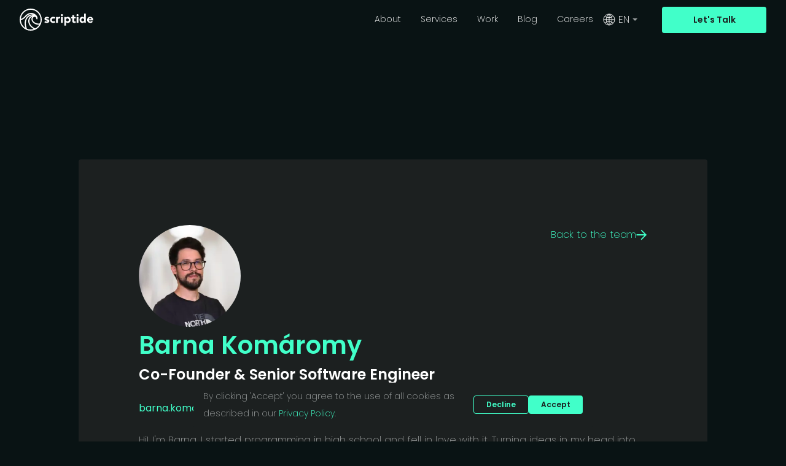

--- FILE ---
content_type: text/html; charset=utf-8
request_url: https://scriptide.tech/about/barna-komaromy
body_size: 35565
content:
<!DOCTYPE html><html lang="en"><head><meta charSet="utf-8" data-next-head=""/><meta name="viewport" content="minimum-scale=1, initial-scale=1, width=device-width, shrink-to-fit=no, viewport-fit=cover" data-next-head=""/><meta name="description" content="Everyone counts. Scriptide wouldn&#x27;t exist without our members, who make it happen. Get to know them." data-next-head=""/><meta itemProp="name" content="Meet one of us: Barna Komáromy" data-next-head=""/><meta itemProp="description" content="Everyone counts. Scriptide wouldn&#x27;t exist without our members, who make it happen. Get to know them." data-next-head=""/><meta itemProp="image" content="/images/og/en/about-og.jpg" data-next-head=""/><link rel="canonical" href="https://scriptide.tech/about/barna-komaromy" data-next-head=""/><link rel="alternate" hrefLang="x-default" href="https://scriptide.tech/about/barna-komaromy" data-next-head=""/><link rel="alternate" hrefLang="ja-JP" href="https://scriptide.tech/ja/about/barna-komaromy" data-next-head=""/><link rel="alternate" hrefLang="ja" href="https://scriptide.tech/ja/about/barna-komaromy" data-next-head=""/><meta property="og:site_name" content="Top-notch web and mobile app development/design • Scriptide" data-next-head=""/><meta property="og:title" content="Meet one of us: Barna Komáromy" data-next-head=""/><meta property="og:image" content="/images/og/en/about-og.jpg" data-next-head=""/><meta property="og:image:secure_url" content="/images/og/en/about-og.jpg" data-next-head=""/><meta property="og:image:width" content="1200" data-next-head=""/><meta property="og:image:height" content="630" data-next-head=""/><meta property="og:image:alt" content="Where code meets passion. Where team meets vision." data-next-head=""/><meta property="og:description" content="Everyone counts. Scriptide wouldn&#x27;t exist without our members, who make it happen. Get to know them." data-next-head=""/><meta property="og:url" content="https://scriptide.tech/about/barna-komaromy" data-next-head=""/><meta property="og:type" content="website" data-next-head=""/><meta name="twitter:card" content="summary_large_image" data-next-head=""/><meta name="twitter:title" content="Meet one of us: Barna Komáromy" data-next-head=""/><meta name="twitter:description" content="Everyone counts. Scriptide wouldn&#x27;t exist without our members, who make it happen. Get to know them." data-next-head=""/><meta name="twitter:site" content="@scriptide_tech" data-next-head=""/><meta name="twitter:creator" content="@scriptide_tech" data-next-head=""/><meta name="twitter:image" content="/images/og/en/about-og.jpg" data-next-head=""/><meta name="twitter:image:alt" content="Where code meets passion. Where team meets vision." data-next-head=""/><script async="" type="application/ld+json" data-next-head="">{"@context":"http://schema.org","@type":"WebSite","name":"Meet one of us: Barna Komáromy","about":"Everyone counts. Scriptide wouldn't exist without our members, who make it happen. Get to know them.","url":"https://scriptide.tech/about/barna-komaromy","sameAs":["https://www.facebook.com/ScriptideTech","https://www.instagram.com/scriptide_tech","https://twitter.com/@scriptide_tech","https://www.linkedin.com/company/67761203","https://github.com/scriptide-tech"]}</script><script async="" type="application/ld+json" data-next-head="">{"@context":"http://schema.org","@type":"Organization","name":"Scriptide","url":"https://scriptide.tech/about/barna-komaromy","logo":"/images/scriptide.png"}</script><title data-next-head="">Barna Komáromy</title><meta charSet="utf-8"/><link rel="manifest" href="/manifest.json"/><meta name="theme-color" content="#091314"/><meta name="apple-mobile-web-app-status-bar" content="#091314"/><meta name="application-name" content="Scriptide • Web Development"/><meta name="apple-mobile-web-app-capable" content="yes"/><meta name="apple-mobile-web-app-status-bar-style" content="default"/><meta name="apple-mobile-web-app-title" content="Scriptide • Web Development"/><meta name="format-detection" content="telephone=no"/><meta name="mobile-web-app-capable" content="yes"/><meta name="msapplication-config" content="/favicons/browserconfig.xml"/><meta name="msapplication-TileColor" content="#FFFFFF"/><meta name="msapplication-tap-highlight" content="no"/><link rel="shortcut icon" href="/favicons/favicon.ico"/><link rel="icon" sizes="16x16 32x32 64x64" href="/favicons/favicon.ico"/><link rel="icon" type="image/png" sizes="196x196" href="/favicons/favicon-192.png"/><link rel="icon" type="image/png" sizes="160x160" href="/favicons/favicon-160.png"/><link rel="icon" type="image/png" sizes="96x96" href="/favicons/favicon-96.png"/><link rel="icon" type="image/png" sizes="64x64" href="/favicons/favicon-64.png"/><link rel="icon" type="image/png" sizes="32x32" href="/favicons/favicon-32.png"/><link rel="icon" type="image/png" sizes="16x16" href="/favicons/favicon-16.png"/><link rel="apple-touch-icon" href="/favicons/favicon-57.png"/><link rel="apple-touch-icon" sizes="114x114" href="/favicons/favicon-114.png"/><link rel="apple-touch-icon" sizes="72x72" href="/favicons/favicon-72.png"/><link rel="apple-touch-icon" sizes="144x144" href="/favicons/favicon-144.png"/><link rel="apple-touch-icon" sizes="60x60" href="/favicons/favicon-60.png"/><link rel="apple-touch-icon" sizes="120x120" href="/favicons/favicon-120.png"/><link rel="apple-touch-icon" sizes="76x76" href="/favicons/favicon-76.png"/><link rel="apple-touch-icon" sizes="152x152" href="/favicons/favicon-152.png"/><link rel="apple-touch-icon" sizes="180x180" href="/favicons/favicon-180.png"/><meta name="msapplication-TileColor" content="#FFFFFF"/><meta name="msapplication-TileImage" content="/favicons/favicon-144.png"/><meta name="msapplication-config" content="/favicons/browserconfig.xml"/><link rel="preload" href="/_next/static/media/9e82d62334b205f4-s.p.woff2" as="font" type="font/woff2" crossorigin="anonymous" data-next-font="size-adjust"/><link rel="preload" href="/_next/static/media/eafabf029ad39a43-s.p.woff2" as="font" type="font/woff2" crossorigin="anonymous" data-next-font="size-adjust"/><link rel="preload" href="/_next/static/media/0484562807a97172-s.p.woff2" as="font" type="font/woff2" crossorigin="anonymous" data-next-font="size-adjust"/><link rel="preload" href="/_next/static/css/a7d3d029a2fd3973.css" as="style"/><link rel="stylesheet" href="/_next/static/css/a7d3d029a2fd3973.css" data-n-g=""/><noscript data-n-css=""></noscript><script defer="" nomodule="" src="/_next/static/chunks/polyfills-42372ed130431b0a.js"></script><script defer="" src="/_next/static/chunks/6760.4c5e7af0ffb28ad8.js"></script><script src="/_next/static/chunks/webpack-f653cb6d6505eee3.js" defer=""></script><script src="/_next/static/chunks/framework-9d4df193f1ec26d6.js" defer=""></script><script src="/_next/static/chunks/main-f7cb8faebb5a7757.js" defer=""></script><script src="/_next/static/chunks/pages/_app-54580af4fa5a2437.js" defer=""></script><script src="/_next/static/chunks/1912-03888e8595caed54.js" defer=""></script><script src="/_next/static/chunks/pages/about/%5Bslug%5D-31fd9b024e4f98db.js" defer=""></script><script src="/_next/static/KcpnAWqOlEZUGGRpx6903/_buildManifest.js" defer=""></script><script src="/_next/static/KcpnAWqOlEZUGGRpx6903/_ssgManifest.js" defer=""></script><style data-styled="" data-styled-version="6.1.19">.chtbak{all:unset;cursor:pointer;-webkit-tap-highlight-color:transparent;}/*!sc*/
data-styled.g1[id="sc-34b44aa5-0"]{content:"chtbak,"}/*!sc*/
.lggUQt{all:unset;cursor:pointer;-webkit-tap-highlight-color:transparent;}/*!sc*/
data-styled.g2[id="sc-34b44aa5-1"]{content:"lggUQt,"}/*!sc*/
.jyWFjd{color:#41FFC9;}/*!sc*/
data-styled.g3[id="sc-471702dc-0"]{content:"jyWFjd,"}/*!sc*/
.kdYcfr{width:32px;height:32px;color:#FFFFFF;}/*!sc*/
.kmALRj{width:20px;height:20px;color:#FFFFFF;}/*!sc*/
.bypXlP{width:18px;height:18px;color:#FFFFFF;}/*!sc*/
.degaos{width:14px;height:14px;color:#41FFC9;}/*!sc*/
.tBnUc{width:100px;height:100px;color:#41FFC9;}/*!sc*/
data-styled.g6[id="sc-10777195-0"]{content:"kdYcfr,kmALRj,bypXlP,degaos,tBnUc,"}/*!sc*/
.iMLjzF{margin:0;padding:0;font-weight:600;color:#FFFFFF;font-size:2rem;line-height:3rem;}/*!sc*/
.jyFFXZ{margin:0;padding:0;font-weight:600;color:#FFFFFF;font-size:1.5rem;line-height:2.25rem;color:#41FFC9;}/*!sc*/
.fhKApn{margin:0;padding:0;font-weight:600;color:#FFFFFF;font-size:1rem;line-height:1.5rem;}/*!sc*/
.meruZ{margin:0;padding:0;font-weight:600;color:#FFFFFF;font-size:1.5rem;line-height:2.25rem;}/*!sc*/
.fpFjeC{margin:0;padding:0;font-weight:600;color:#FFFFFF;font-size:0.875rem;line-height:1.3125rem;}/*!sc*/
data-styled.g7[id="sc-94c8fd4a-0"]{content:"iMLjzF,jyFFXZ,fhKApn,meruZ,fpFjeC,"}/*!sc*/
.dzdhdu{margin:0;padding:0;font-weight:300;color:#FFFFFF;font-size:1rem;line-height:2rem;}/*!sc*/
data-styled.g8[id="sc-94c8fd4a-1"]{content:"dzdhdu,"}/*!sc*/
.enIrDX{color:#41FFC9;}/*!sc*/
data-styled.g10[id="sc-94c8fd4a-3"]{content:"enIrDX,"}/*!sc*/
.eBuXIP{color:#9DA1A1;}/*!sc*/
data-styled.g12[id="sc-94c8fd4a-5"]{content:"eBuXIP,"}/*!sc*/
.eQYDsK{margin:0;padding:0;font-weight:300;color:#FFFFFF;font-size:0.875rem;line-height:1.75rem;}/*!sc*/
data-styled.g14[id="sc-94c8fd4a-7"]{content:"eQYDsK,"}/*!sc*/
.bUOCtn{margin:0;padding:0;font-weight:300;color:#FFFFFF;font-size:0.875rem;line-height:1.75rem;}/*!sc*/
data-styled.g19[id="sc-94c8fd4a-12"]{content:"bUOCtn,"}/*!sc*/
.eVBHSW{color:#9DA1A1;}/*!sc*/
data-styled.g22[id="sc-94c8fd4a-15"]{content:"eVBHSW,"}/*!sc*/
.cZmqgS{display:flex;justify-content:center;align-items:center;background-color:#41FFC9;border-radius:4px;border:none;padding:11px 40px;outline:none;cursor:pointer;}/*!sc*/
data-styled.g28[id="sc-e80a13ad-0"]{content:"cZmqgS,"}/*!sc*/
.gaurea{color:#1C2020;font-size:0.875rem;line-height:1.3125rem;}/*!sc*/
data-styled.g29[id="sc-e80a13ad-1"]{content:"gaurea,"}/*!sc*/
.kWkzxV{background:transparent;border:1px solid #41FFC9;}/*!sc*/
.kWkzxV>h1{color:#41FFC9;}/*!sc*/
data-styled.g30[id="sc-1aecffa4-0"]{content:"kWkzxV,"}/*!sc*/
.bzFakt{position:fixed;bottom:24px;margin:0 auto;left:0;right:0;display:flex;flex-direction:column;gap:8px;justify-content:space-between;background:#1C2020;border-radius:2px;padding:8px 16px;width:min(90vw,650px);pointer-events:all;z-index:6;}/*!sc*/
data-styled.g31[id="sc-efb58d16-0"]{content:"bzFakt,"}/*!sc*/
.jJGPIQ{display:flex;justify-content:flex-end;align-items:center;gap:12px;min-width:100%;}/*!sc*/
data-styled.g33[id="sc-efb58d16-2"]{content:"jJGPIQ,"}/*!sc*/
.cesVGw{padding:0 20px;height:30px;}/*!sc*/
.cesVGw>h1{font-size:0.75rem;line-height:1.125rem;}/*!sc*/
data-styled.g34[id="sc-efb58d16-3"]{content:"cesVGw,"}/*!sc*/
.hYOBIP{padding:0 20px;height:30px;}/*!sc*/
.hYOBIP>h1{font-size:0.75rem;line-height:1.125rem;}/*!sc*/
data-styled.g35[id="sc-efb58d16-4"]{content:"hYOBIP,"}/*!sc*/
.hVpuQX{box-sizing:border-box;background:#091314;padding:48px 5vw;}/*!sc*/
@media (min-width:2600px){.hVpuQX{width:1800px;padding:100px;margin:0 auto;}}/*!sc*/
data-styled.g36[id="sc-a75d0391-0"]{content:"hVpuQX,"}/*!sc*/
:root{--toastify-color-success:#41FFC9;--toastify-color-error:#FF4177;}/*!sc*/
body{margin:0;padding:0;background:#091314;max-width:100%;overflow-x:hidden;}/*!sc*/
button,input,textarea,select{font-family:inherit;}/*!sc*/
a{color:inherit;text-decoration:none;}/*!sc*/
*{box-sizing:border-box;}/*!sc*/
.calendly-badge-widget .calendly-badge-content{border-radius:4px!important;}/*!sc*/
data-styled.g38[id="sc-global-ioSecH1"]{content:"sc-global-ioSecH1,"}/*!sc*/
@mixin dot-anim($number){.cWoOFR{animation:$name 2s alternate-reverse infinite;}@keyframes #{}}/*!sc*/
@keyframes stroke-long{from{stroke-dashoffset:0;}to{stroke-dashoffset:10000;}}/*!sc*/
@keyframes scale-long{from{transform:scale(1);}to{transform:scale(1.2);}}/*!sc*/
.cWoOFR svg{animation:scale-long 1s infinite alternate-reverse;}/*!sc*/
.cWoOFR svg >g >g path{transform:scale(98%) translate(1%,1%);fill:transparent!important;stroke:#41FFC9;stroke-width:2px;stroke-dasharray:200 30;animation:stroke-long 60s alternate-reverse;animation-timing-function:linear;animation-iteration-count:infinite;}/*!sc*/
data-styled.g39[id="sc-b9bff28c-0"]{content:"cWoOFR,"}/*!sc*/
.HdKAg{position:fixed;z-index:5;left:0;top:0;width:100vw;height:100vh;display:flex;align-items:center;justify-content:center;pointer-events:none;display:flex;justify-content:center;align-items:center;background:#091314;}/*!sc*/
data-styled.g40[id="sc-5ea3b833-0"]{content:"HdKAg,"}/*!sc*/
.bswuPu{position:relative;min-height:100vh;width:100vw;}/*!sc*/
data-styled.g41[id="sc-5f5ced83-0"]{content:"bswuPu,"}/*!sc*/
.egRSje{background:#091314;}/*!sc*/
data-styled.g42[id="sc-5f5ced83-1"]{content:"egRSje,"}/*!sc*/
.dizZEH{text-decoration:none;display:flex;align-items:center;cursor:pointer;}/*!sc*/
data-styled.g43[id="sc-a333659b-0"]{content:"dizZEH,"}/*!sc*/
.gUNQcs{display:flex;align-items:center;}/*!sc*/
data-styled.g44[id="sc-1866a945-0"]{content:"gUNQcs,"}/*!sc*/
.kOdHBS{width:100%;margin-right:200px;}/*!sc*/
data-styled.g45[id="sc-a1c5abc1-0"]{content:"kOdHBS,"}/*!sc*/
.jkQbVr{white-space:pre-line;margin-top:16px;}/*!sc*/
.cClfJf{white-space:pre-line;margin-top:16px;color:#41FFC9;}/*!sc*/
data-styled.g46[id="sc-a1c5abc1-1"]{content:"jkQbVr,cClfJf,"}/*!sc*/
.gsAVaV{margin-top:24px;}/*!sc*/
data-styled.g47[id="sc-a1c5abc1-2"]{content:"gsAVaV,"}/*!sc*/
.kSscxq{width:50%;margin-bottom:64px;}/*!sc*/
data-styled.g49[id="sc-cb70f879-0"]{content:"kSscxq,"}/*!sc*/
.hTYmzi{margin:0 0 24px 0;}/*!sc*/
data-styled.g50[id="sc-cb70f879-1"]{content:"hTYmzi,"}/*!sc*/
.hirnxx{margin-bottom:20px;color:#41FFC9;}/*!sc*/
data-styled.g51[id="sc-cb70f879-2"]{content:"hirnxx,"}/*!sc*/
.fUQMDz{display:flex;align-items:center;margin-right:8px;}/*!sc*/
data-styled.g52[id="sc-cb70f879-3"]{content:"fUQMDz,"}/*!sc*/
.chA-DTe{display:flex;align-items:center;}/*!sc*/
data-styled.g53[id="sc-cb70f879-4"]{content:"chA-DTe,"}/*!sc*/
.fAlZnM{display:flex;flex-wrap:wrap;padding-top:32px;gap:16px;flex-direction:column;}/*!sc*/
data-styled.g54[id="sc-823d2e30-0"]{content:"fAlZnM,"}/*!sc*/
.hKboPn{display:inline-block;}/*!sc*/
data-styled.g56[id="sc-823d2e30-2"]{content:"hKboPn,"}/*!sc*/
.hteUFU{background:#1C2020;color:#FFFFFF;display:flex;flex-direction:column;justify-content:center;}/*!sc*/
data-styled.g57[id="sc-d70b7035-0"]{content:"hteUFU,"}/*!sc*/
.kayqke{display:flex;width:100%;flex-direction:column;justify-content:space-between;padding-bottom:8px;}/*!sc*/
data-styled.g58[id="sc-d70b7035-1"]{content:"kayqke,"}/*!sc*/
.ctrlXd{width:100%;height:1px;background-color:#9DA1A1;}/*!sc*/
data-styled.g59[id="sc-d70b7035-2"]{content:"ctrlXd,"}/*!sc*/
.jGGlnd{display:flex;flex-direction:row;justify-content:space-between;width:100%;flex-wrap:wrap;margin-top:70px;}/*!sc*/
data-styled.g60[id="sc-d70b7035-3"]{content:"jGGlnd,"}/*!sc*/
.iwbQFh{position:fixed;background:#091314;width:100%;z-index:4;top:0;}/*!sc*/
data-styled.g61[id="sc-e98acf05-0"]{content:"iwbQFh,"}/*!sc*/
.cZYjbW .toast{background-color:#1C2020;color:#FFFFFF;}/*!sc*/
data-styled.g62[id="sc-e9fb6785-0"]{content:"cZYjbW,"}/*!sc*/
.kTxzk{display:flex;flex-direction:column;}/*!sc*/
data-styled.g64[id="sc-b4d22605-1"]{content:"kTxzk,"}/*!sc*/
.fpTyOq{display:flex;flex-direction:column;}/*!sc*/
data-styled.g65[id="sc-b4d22605-2"]{content:"fpTyOq,"}/*!sc*/
.htZgNh{margin-bottom:16px;}/*!sc*/
data-styled.g67[id="sc-fda0d5e-0"]{content:"htZgNh,"}/*!sc*/
.nWvna{display:flex;flex-direction:column;row-gap:40px;}/*!sc*/
data-styled.g68[id="sc-fda0d5e-1"]{content:"nWvna,"}/*!sc*/
.btuDeT{gap:30px;}/*!sc*/
data-styled.g70[id="sc-ad1dee5b-0"]{content:"btuDeT,"}/*!sc*/
.elOzZM{min-height:100%;row-gap:40px;flex:1;justify-content:space-between;}/*!sc*/
data-styled.g71[id="sc-ad1dee5b-1"]{content:"elOzZM,"}/*!sc*/
.VFEzv{position:relative;width:100%;padding-top:calc(100% / 1);}/*!sc*/
data-styled.g72[id="sc-c78596c6-0"]{content:"VFEzv,"}/*!sc*/
.bbGNLh{position:relative;margin-top:160px;padding:30px 16px 16px 16px;border-radius:4px;background:#1C2020;margin-top:70px;}/*!sc*/
data-styled.g74[id="sc-6d6b3154-0"]{content:"bbGNLh,"}/*!sc*/
.drVLly{display:flex;justify-content:space-between;align-items:flex-start;margin-bottom:24px;}/*!sc*/
data-styled.g75[id="sc-6d6b3154-1"]{content:"drVLly,"}/*!sc*/
.iuLIZm{display:flex;align-items:center;column-gap:16px;position:absolute;top:-46px;left:0;column-gap:8px;}/*!sc*/
data-styled.g76[id="sc-6d6b3154-2"]{content:"iuLIZm,"}/*!sc*/
.bpXlmv{display:flex;flex-direction:column;gap:24px;flex-direction:row;gap:12px;}/*!sc*/
data-styled.g77[id="sc-6d6b3154-3"]{content:"bpXlmv,"}/*!sc*/
.eSfcc{min-width:166px;max-width:166px;height:166px;position:relative;overflow:hidden;border-radius:100%;min-width:80px;max-width:80px;height:80px;}/*!sc*/
data-styled.g78[id="sc-6d6b3154-4"]{content:"eSfcc,"}/*!sc*/
.cvZBjQ{display:flex;flex-direction:column;justify-content:center;}/*!sc*/
data-styled.g79[id="sc-6d6b3154-5"]{content:"cvZBjQ,"}/*!sc*/
.drXdjR{background-color:#1E2626;height:100%;width:100%;position:absolute;top:50%;left:50%;transform:translate(-50%,-50%);}/*!sc*/
data-styled.g80[id="sc-6d6b3154-6"]{content:"drXdjR,"}/*!sc*/
.dMawLq{margin-bottom:24px;margin-bottom:8px;}/*!sc*/
data-styled.g81[id="sc-6d6b3154-7"]{content:"dMawLq,"}/*!sc*/
.dOieFK{display:flex;gap:12px;font-weight:400;align-items:center;}/*!sc*/
data-styled.g82[id="sc-6d6b3154-8"]{content:"dOieFK,"}/*!sc*/
.jRzxwd{all:unset;color:#41FFC9;cursor:pointer;display:flex;flex-wrap:wrap;flex-shrink:2;}/*!sc*/
data-styled.g83[id="sc-6d6b3154-9"]{content:"jRzxwd,"}/*!sc*/
.fgZjhJ{display:flex;align-items:center;}/*!sc*/
data-styled.g85[id="sc-6d6b3154-11"]{content:"fgZjhJ,"}/*!sc*/
.jGtUZO{display:flex;flex-direction:column;row-gap:40px;}/*!sc*/
data-styled.g86[id="sc-6d6b3154-12"]{content:"jGtUZO,"}/*!sc*/
.iMQSxd{width:1px;height:24px;background:#FFFFFF;}/*!sc*/
data-styled.g87[id="sc-6d6b3154-13"]{content:"iMQSxd,"}/*!sc*/
.fXTFLh{height:auto;display:flex;flex-direction:column;row-gap:80px;}/*!sc*/
data-styled.g89[id="sc-3111c2fe-1"]{content:"fXTFLh,"}/*!sc*/
.jFjZso{position:relative;}/*!sc*/
data-styled.g90[id="sc-a9b429fc-0"]{content:"jFjZso,"}/*!sc*/
.bLZqlD{width:56px;height:30px;display:flex;justify-content:center;align-items:center;cursor:pointer;overflow:hidden;position:relative;}/*!sc*/
data-styled.g91[id="sc-a9b429fc-1"]{content:"bLZqlD,"}/*!sc*/
.jhOzbb{position:absolute;width:100%;height:2px;background:#41FFC9;bottom:0;}/*!sc*/
data-styled.g92[id="sc-a9b429fc-2"]{content:"jhOzbb,"}/*!sc*/
.gznLNP{width:60px;height:100px;position:absolute;background:#091314;color:#FFFFFF;bottom:-116px;padding:12px;display:flex;flex-direction:column;align-items:center;}/*!sc*/
data-styled.g93[id="sc-a9b429fc-3"]{content:"gznLNP,"}/*!sc*/
.dgBsyC{display:flex;color:#FFFFFF;align-items:center;justify-content:space-between;width:100%;user-select:none;}/*!sc*/
data-styled.g94[id="sc-a9b429fc-4"]{content:"dgBsyC,"}/*!sc*/
.jnqaoO{width:0;height:0;margin-top:4px;border:4px solid transparent;border-top-color:#9DA1A1;}/*!sc*/
data-styled.g95[id="sc-a9b429fc-5"]{content:"jnqaoO,"}/*!sc*/
.iQfmDR{transform:scale(-1,1);fill-rule:evenodd;clip-rule:evenodd;stroke-linecap:round;stroke-linejoin:round;cursor:pointer;}/*!sc*/
data-styled.g101[id="sc-2d2396b3-0"]{content:"iQfmDR,"}/*!sc*/
.gSruxw{fill:none;stroke:currentColor;stroke-width:3px;}/*!sc*/
data-styled.g102[id="sc-2d2396b3-1"]{content:"gSruxw,"}/*!sc*/
.eguwDT{transition:stroke-dasharray 0.4s ease-in-out,stroke-dashoffset 0.4s ease-in-out;backface-visibility:hidden;perspective:1000;}/*!sc*/
data-styled.g103[id="sc-2d2396b3-2"]{content:"eguwDT,"}/*!sc*/
.kWZZui{display:flex;justify-content:space-between;align-items:center;width:100%;background:#091314;padding:0 5vw;height:48px;}/*!sc*/
data-styled.g104[id="sc-fb9aaeb2-0"]{content:"kWZZui,"}/*!sc*/
.fNxrVh{position:fixed;background-color:#091314;width:100%;transform:translateX(-100%);pointer-events:none;transition:0.3s;top:48px;left:0;padding:30px 5vw 70px;height:calc(100vh - 48px);display:flex;flex-direction:column;justify-content:space-between;overflow:scroll;}/*!sc*/
data-styled.g105[id="sc-fb9aaeb2-1"]{content:"fNxrVh,"}/*!sc*/
.fFkDtT{margin-bottom:40px;align-self:flex-end;}/*!sc*/
data-styled.g106[id="sc-fb9aaeb2-2"]{content:"fFkDtT,"}/*!sc*/
.paYbF{margin:0 0 28px 0;padding:10px 0;color:#FFFFFF;width:100%;display:flex;align-items:center;justify-content:space-between;user-select:none;}/*!sc*/
data-styled.g107[id="sc-fb9aaeb2-3"]{content:"paYbF,"}/*!sc*/
.jndsuG{display:flex;flex-direction:column;overflow:hidden;margin-top:4px;}/*!sc*/
data-styled.g108[id="sc-fb9aaeb2-4"]{content:"jndsuG,"}/*!sc*/
.KahMc{width:100%;height:2px;background:#41FFC9;}/*!sc*/
data-styled.g109[id="sc-fb9aaeb2-5"]{content:"KahMc,"}/*!sc*/
.jwDLcV{margin:40px 0;}/*!sc*/
data-styled.g110[id="sc-fb9aaeb2-6"]{content:"jwDLcV,"}/*!sc*/
.jjvKgU{color:#3B4242;margin:0 0 32px 0;}/*!sc*/
data-styled.g111[id="sc-fb9aaeb2-7"]{content:"jjvKgU,"}/*!sc*/
.iSEShI{display:flex;justify-content:space-between;}/*!sc*/
data-styled.g112[id="sc-fb9aaeb2-8"]{content:"iSEShI,"}/*!sc*/
.gmPeHx{display:flex;justify-content:center;align-items:center;}/*!sc*/
data-styled.g113[id="sc-fb9aaeb2-9"]{content:"gmPeHx,"}/*!sc*/
.hQbnol{margin:0 0 0 8px;}/*!sc*/
data-styled.g114[id="sc-fb9aaeb2-10"]{content:"hQbnol,"}/*!sc*/
.nMxtV{-webkit-tap-highlight-color:transparent;}/*!sc*/
data-styled.g115[id="sc-fb9aaeb2-11"]{content:"nMxtV,"}/*!sc*/
.iiTxys{width:100%;}/*!sc*/
data-styled.g116[id="sc-fb9aaeb2-12"]{content:"iiTxys,"}/*!sc*/
.dkOZTf{width:60px;}/*!sc*/
data-styled.g117[id="sc-fb9aaeb2-13"]{content:"dkOZTf,"}/*!sc*/
</style></head><body><div id="__next"><div class="__className_a3c419"><div class="Toastify"></div><div style="opacity:1;transform:translateY(0%) translateZ(0)" class="sc-e98acf05-0 iwbQFh"><div><div class="sc-fb9aaeb2-0 kWZZui"><div><a aria-label="Scriptide&#x27;s logo that redirects back to the home page." class="sc-34b44aa5-1 lggUQt" href="/"><div class="sc-1866a945-0 gUNQcs"><svg width="90" viewBox="0 0 123 37" fill="none" xmlns="http://www.w3.org/2000/svg"><path d="M18.4591 37C8.28479 37 0 28.6968 0 18.5C0 8.30315 8.28479 0 18.4591 0C28.6334 0 36.9182 8.30315 36.9182 18.5C36.9182 28.6968 28.6334 37 18.4591 37ZM18.4591 1.94226C9.35066 1.94226 1.93796 9.37139 1.93796 18.5C1.93796 27.6286 9.35066 35.0577 18.4591 35.0577C27.5675 35.0577 34.9802 27.6286 34.9802 18.5C34.9802 9.37139 27.5675 1.94226 18.4591 1.94226Z" fill="white"></path><path d="M31.2136 27.0581C29.312 27.0581 27.2529 26.5482 25.3391 25.565C22.3474 24.0355 20.3247 21.6319 19.7917 18.9734C19.3193 16.6549 20.0461 14.4456 21.7055 13.0738C22.8925 12.0906 24.4186 11.6778 25.8115 11.9085C25.6177 11.7264 25.4118 11.5443 25.1938 11.3622C23.0378 9.61419 19.3436 8.32745 15.4798 9.92981C13.3238 10.8281 12.0883 12.1391 10.647 13.6444C8.66056 15.7444 6.40768 18.1237 1.25997 19.7382C0.751254 19.896 0.206203 19.6168 0.0487435 19.0948C-0.108716 18.585 0.169866 18.0387 0.690693 17.8809C5.35391 16.4242 7.34032 14.3363 9.24195 12.3091C10.6954 10.7795 12.1973 9.18932 14.7288 8.13322C19.3799 6.2031 23.813 7.75691 26.405 9.84483C28.9365 11.8842 30.2204 14.6883 29.7722 17.1647C29.6874 17.6381 29.2635 17.978 28.779 17.9659C28.2945 17.9416 27.9069 17.5653 27.8585 17.0919C27.701 15.5017 27.0591 14.397 26.0416 13.9721C25.0848 13.5715 23.8614 13.8143 22.9288 14.5669C21.8024 15.4895 21.3542 16.9584 21.6812 18.585C22.0931 20.6608 23.7524 22.5666 26.2112 23.8291C28.888 25.2008 31.9524 25.4921 33.9994 24.5574C34.4839 24.3389 35.0653 24.5574 35.2833 25.043C35.5013 25.5286 35.2833 26.1112 34.7988 26.3297C33.745 26.8153 32.5096 27.0581 31.2136 27.0581Z" fill="white"></path><path d="M25.8356 35.3612C25.6903 35.3612 25.545 35.3248 25.3996 35.252C21.3299 33.2005 18.5562 30.9669 16.6545 28.1992C14.2079 24.6424 13.6265 20.2966 15.1163 16.8612C16.1095 14.5791 17.999 12.734 20.3003 11.7871C22.6017 10.8403 25.2421 10.8403 27.5435 11.775C28.0401 11.9813 28.2823 12.5397 28.0764 13.0374C27.8705 13.5351 27.3133 13.7779 26.8167 13.5716C24.9757 12.8189 22.8681 12.8311 21.0392 13.5837C19.1981 14.3363 17.6962 15.8173 16.9089 17.6382C15.6856 20.4666 16.2064 24.084 18.2655 27.1067C19.9733 29.5952 22.5169 31.6345 26.2838 33.5282C26.7562 33.771 26.95 34.3537 26.7198 34.8271C26.5382 35.167 26.199 35.3612 25.8356 35.3612Z" fill="white"></path><path d="M11.3373 35.3978C10.9497 35.3978 10.5864 35.1671 10.4289 34.7787C8.92698 30.8941 8.27292 27.4831 8.39404 24.072C8.53939 19.9447 9.96864 16.2058 12.4274 13.5474C14.6076 11.1802 17.6115 9.72353 20.6638 9.57786C21.875 9.51717 23.6192 9.57786 25.109 10.1848C26.3081 10.6825 27.1438 11.5323 27.9432 12.3456L28.0886 12.4913C28.4641 12.8676 28.4641 13.4867 28.0765 13.863C27.6889 14.2393 27.0833 14.2393 26.7078 13.8508L26.5624 13.7052C25.8599 12.989 25.1937 12.3213 24.3701 11.9693C23.4738 11.593 22.1899 11.4351 20.7607 11.4958C18.2171 11.6172 15.6977 12.8433 13.8567 14.8341C11.7128 17.1527 10.4652 20.4545 10.3441 24.1205C10.2351 27.2645 10.8407 30.4207 12.2457 34.0503C12.4395 34.548 12.1973 35.1185 11.6886 35.3128C11.5675 35.3735 11.4463 35.3978 11.3373 35.3978Z" fill="white"></path><path d="M47.2931 16.9097C46.8449 16.3635 46.2635 16.0843 45.5489 16.0843C45.0402 16.0843 44.4467 16.3028 44.4467 16.8854C44.4467 18.3421 49.5338 17.1039 49.5338 20.8307C49.5338 23.3313 47.1235 24.0597 45.0281 24.0597C43.6594 24.0597 42.1575 23.7198 41.1885 22.7244L43.0174 20.685C43.5746 21.3648 44.2408 21.7532 45.1492 21.7532C45.8275 21.7532 46.5179 21.5711 46.5179 21.0492C46.5179 19.4711 41.4307 20.8064 41.4307 17.0797C41.4307 14.7854 43.4777 13.7778 45.5368 13.7778C46.8207 13.7778 48.2499 14.1056 49.1583 15.0646L47.2931 16.9097Z" fill="white"></path><path d="M57.6856 17.1888C57.3828 16.7639 56.8257 16.4483 56.1958 16.4483C54.6818 16.4483 53.7855 17.4559 53.7855 18.9247C53.7855 20.3935 54.6939 21.4011 56.1958 21.4011C56.862 21.4011 57.3465 21.0612 57.6856 20.6606L59.6721 22.7607C58.7273 23.7318 57.3344 24.0717 56.1958 24.0717C53.1799 24.0717 50.7695 22.0566 50.7695 18.9368C50.7695 15.8171 53.1799 13.802 56.1958 13.802C57.3465 13.802 58.7273 14.1419 59.6721 15.113L57.6856 17.1888Z" fill="white"></path><path d="M60.7621 14.0207H63.7781V15.5988H63.8144C64.4564 14.4091 65.3042 13.79 66.6244 13.79C66.9636 13.79 67.3512 13.8143 67.6298 13.8872V16.6427C67.2058 16.5213 66.7819 16.4364 66.3459 16.4364C64.0566 16.4364 63.766 17.7717 63.766 19.7261V23.8169H60.75V14.0207H60.7621Z" fill="white"></path><path d="M70.5 9.18921C71.469 9.18921 72.2442 9.97825 72.2442 10.9372C72.2442 11.9084 71.4569 12.6853 70.5 12.6853C69.531 12.6853 68.7559 11.8962 68.7559 10.9372C68.7559 9.96611 69.531 9.18921 70.5 9.18921ZM68.9981 14.0206H72.0141V23.8168H68.9981V14.0206Z" fill="white"></path><path d="M74.4613 14.0206H77.235V15.3074H77.2714C77.7316 14.6033 78.8944 13.7778 80.2631 13.7778C83.1579 13.7778 85.0717 15.8779 85.0717 18.8398C85.0717 21.559 83.3881 24.0597 80.6022 24.0597C79.3547 24.0597 78.1919 23.7198 77.5015 22.7729H77.4652V28.4176H74.4492V14.0206H74.4613ZM79.6575 21.4012C81.1715 21.4012 82.0678 20.3936 82.0678 18.9248C82.0678 17.456 81.1594 16.4484 79.6575 16.4484C78.1556 16.4484 77.2471 17.456 77.2471 18.9248C77.2471 20.3936 78.1435 21.4012 79.6575 21.4012Z" fill="white"></path><path d="M93.5133 16.4363H90.8608V19.7017C90.8608 20.7457 90.9819 21.5105 92.29 21.5105C92.617 21.5105 93.259 21.474 93.5133 21.2313V23.7562C92.8472 23.999 92.1083 24.0597 91.4058 24.0597C89.3952 24.0597 87.8448 23.2342 87.8448 21.0977V16.4363H85.9189V14.0206H87.8448V11.1194H90.8608V14.0206H93.5133V16.4363Z" fill="white"></path><path d="M96.59 9.18921C97.559 9.18921 98.3342 9.97825 98.3342 10.9372C98.3342 11.9084 97.5469 12.6853 96.59 12.6853C95.621 12.6853 94.8458 11.8962 94.8458 10.9372C94.8337 9.96611 95.621 9.18921 96.59 9.18921ZM95.076 14.0206H98.0919V23.8168H95.076V14.0206Z" fill="white"></path><path d="M110.531 23.8169H107.758V22.5301H107.721C107.261 23.2342 106.098 24.0596 104.729 24.0596C101.835 24.0596 99.9209 21.9596 99.9209 18.9976C99.9209 16.2785 101.605 13.7778 104.39 13.7778C105.638 13.7778 106.801 14.1177 107.491 15.0646H107.527V8.58228H110.543V23.8169H110.531ZM105.335 16.4363C103.821 16.4363 102.925 17.4438 102.925 18.9127C102.925 20.3815 103.833 21.389 105.335 21.389C106.837 21.389 107.745 20.3815 107.745 18.9127C107.745 17.4438 106.849 16.4363 105.335 16.4363Z" fill="white"></path><path d="M122.196 22.1296C121.227 23.3557 119.64 24.0597 118.078 24.0597C115.062 24.0597 112.651 22.0446 112.651 18.9249C112.651 15.8051 115.062 13.79 118.078 13.79C120.888 13.79 122.668 15.8051 122.668 18.9249V19.8717H115.667C115.91 21.0249 116.77 21.7654 117.944 21.7654C118.925 21.7654 119.592 21.2556 120.1 20.5758L122.196 22.1296ZM119.64 17.8081C119.664 16.8005 118.877 15.9508 117.787 15.9508C116.455 15.9508 115.74 16.8612 115.655 17.8081H119.64Z" fill="white"></path></svg></div></a></div><div class="sc-fb9aaeb2-11 nMxtV"><svg fill="none" xmlns="http://www.w3.org/2000/svg" width="32" height="32" class="sc-10777195-0 kdYcfr sc-2d2396b3-0 iQfmDR" viewBox="0 -3 32 48"><g transform="matrix(1,0,0,1,-438.286,-264.004)"><g><g transform="matrix(-1,-1.22465e-16,1.22465e-16,-1,858.787,564.935)"><path d="M390,270L420,270L420,270C420,270 420.195,250.19 405,265C389.805,279.81 390,279.967 390,279.967" style="stroke-dasharray:29.8, 100;stroke-dashoffset:0" class="sc-2d2396b3-1 sc-2d2396b3-2 gSruxw eguwDT"></path></g><g transform="matrix(-1,-2.44929e-16,-2.44929e-16,1,858.786,5)"><path d="M390,270L420,270L420,270C420,270 420.195,250.19 405,265C389.805,279.81 390,279.967 390,279.967" style="stroke-dasharray:29.8, 100;stroke-dashoffset:0" class="sc-2d2396b3-1 sc-2d2396b3-2 gSruxw eguwDT"></path></g><g transform="matrix(-1,-1.22465e-16,1.22465e-16,-1,858.787,569.935)"><path id="middle" d="M390,284.967L420,284.967" class="sc-2d2396b3-1 gSruxw"></path></g></g></g></svg></div></div><div class="sc-fb9aaeb2-1 fNxrVh"><div class="sc-a9b429fc-0 jFjZso sc-fb9aaeb2-2 fFkDtT"><div class="sc-a9b429fc-1 bLZqlD"><div class="sc-a9b429fc-4 dgBsyC"><svg fill="none" xmlns="http://www.w3.org/2000/svg" width="20" height="20" color="#FFFFFF" stroke="#FFFFFF" viewBox="13.8423 14 20 20" class="sc-10777195-0 kmALRj"><path stroke-width="1" d="M 23.758 15 C 16.87 15.035 12.603 22.514 16.077 28.461 C 19.552 34.409 28.162 34.365 31.576 28.382 C 34.969 22.434 30.697 15.035 23.849 15 L 23.758 15 Z" transform="matrix(0.9999999999999999, 0, 0, 0.9999999999999999, -1.4210854715202004e-14, 0)"></path><path stroke-width="1" d="M 23.804 15 L 23.804 32.896 M 32.752 23.948 L 14.856 23.948 M 16.875 18.442 C 21.02 21.399 26.587 21.399 30.733 18.442 M 30.733 29.454 C 26.587 26.497 21.02 26.497 16.875 29.454 M 23.115 15.229 C 17.689 19.812 17.689 28.175 23.115 32.758 M 24.492 32.758 C 29.919 28.175 29.919 19.812 24.492 15.229" transform="matrix(0.9999999999999999, 0, 0, 0.9999999999999999, -1.4210854715202004e-14, 0)"></path></svg> <p style="user-select:none;color:#FFFFFF" class="sc-94c8fd4a-1 dzdhdu">EN</p><div class="sc-a9b429fc-5 jnqaoO"></div></div><div class="sc-a9b429fc-2 jhOzbb" style="transform:translateX(-100%) translateZ(0)"></div></div><div class="sc-a9b429fc-3 gznLNP"><p style="color:#41FFC9;cursor:pointer" class="sc-94c8fd4a-1 dzdhdu">EN</p><p style="color:#FFFFFF;cursor:pointer" class="sc-94c8fd4a-1 dzdhdu">JP</p></div></div><a class="sc-34b44aa5-1 lggUQt" href="/about"><div class="sc-fb9aaeb2-3 paYbF"><div class="sc-fb9aaeb2-4 jndsuG"><p class="sc-94c8fd4a-7 eQYDsK" style="color:#FFFFFF">About</p><div class="sc-fb9aaeb2-5 KahMc" style="transform:translateX(-110%) translateZ(0)"></div></div><svg fill="none" xmlns="http://www.w3.org/2000/svg" width="20" height="20" class="sc-10777195-0 kmALRj sc-a2857c4b-0 sc-fb9aaeb2-13 dkOZTf" viewBox="0 0 18 19"><path fill="currentColor" d="M8.51562 1.02344L7.73438 1.76562C7.53906 1.96094 7.53906 2.27344 7.73438 2.42969L13.7891 8.48438H0.46875C0.195312 8.48438 0 8.71875 0 8.95312V10.0469C0 10.3203 0.195312 10.5156 0.46875 10.5156H13.7891L7.73438 16.6094C7.53906 16.7656 7.53906 17.0781 7.73438 17.2734L8.51562 18.0156C8.67188 18.2109 8.98438 18.2109 9.17969 18.0156L17.3438 9.85156C17.5391 9.65625 17.5391 9.38281 17.3438 9.1875L9.17969 1.02344C8.98438 0.828125 8.67188 0.828125 8.51562 1.02344Z" color="#FFFFFF"></path></svg></div></a><a class="sc-34b44aa5-1 lggUQt" href="/services"><div class="sc-fb9aaeb2-3 paYbF"><div class="sc-fb9aaeb2-4 jndsuG"><p class="sc-94c8fd4a-7 eQYDsK" style="color:#FFFFFF">Services</p><div class="sc-fb9aaeb2-5 KahMc" style="transform:translateX(-110%) translateZ(0)"></div></div><svg fill="none" xmlns="http://www.w3.org/2000/svg" width="20" height="20" class="sc-10777195-0 kmALRj sc-a2857c4b-0 sc-fb9aaeb2-13 dkOZTf" viewBox="0 0 18 19"><path fill="currentColor" d="M8.51562 1.02344L7.73438 1.76562C7.53906 1.96094 7.53906 2.27344 7.73438 2.42969L13.7891 8.48438H0.46875C0.195312 8.48438 0 8.71875 0 8.95312V10.0469C0 10.3203 0.195312 10.5156 0.46875 10.5156H13.7891L7.73438 16.6094C7.53906 16.7656 7.53906 17.0781 7.73438 17.2734L8.51562 18.0156C8.67188 18.2109 8.98438 18.2109 9.17969 18.0156L17.3438 9.85156C17.5391 9.65625 17.5391 9.38281 17.3438 9.1875L9.17969 1.02344C8.98438 0.828125 8.67188 0.828125 8.51562 1.02344Z" color="#FFFFFF"></path></svg></div></a><a class="sc-34b44aa5-1 lggUQt" href="/work"><div class="sc-fb9aaeb2-3 paYbF"><div class="sc-fb9aaeb2-4 jndsuG"><p class="sc-94c8fd4a-7 eQYDsK" style="color:#FFFFFF">Work</p><div class="sc-fb9aaeb2-5 KahMc" style="transform:translateX(-110%) translateZ(0)"></div></div><svg fill="none" xmlns="http://www.w3.org/2000/svg" width="20" height="20" class="sc-10777195-0 kmALRj sc-a2857c4b-0 sc-fb9aaeb2-13 dkOZTf" viewBox="0 0 18 19"><path fill="currentColor" d="M8.51562 1.02344L7.73438 1.76562C7.53906 1.96094 7.53906 2.27344 7.73438 2.42969L13.7891 8.48438H0.46875C0.195312 8.48438 0 8.71875 0 8.95312V10.0469C0 10.3203 0.195312 10.5156 0.46875 10.5156H13.7891L7.73438 16.6094C7.53906 16.7656 7.53906 17.0781 7.73438 17.2734L8.51562 18.0156C8.67188 18.2109 8.98438 18.2109 9.17969 18.0156L17.3438 9.85156C17.5391 9.65625 17.5391 9.38281 17.3438 9.1875L9.17969 1.02344C8.98438 0.828125 8.67188 0.828125 8.51562 1.02344Z" color="#FFFFFF"></path></svg></div></a><a class="sc-34b44aa5-1 lggUQt" href="/blog"><div class="sc-fb9aaeb2-3 paYbF"><div class="sc-fb9aaeb2-4 jndsuG"><p class="sc-94c8fd4a-7 eQYDsK" style="color:#FFFFFF">Blog</p><div class="sc-fb9aaeb2-5 KahMc" style="transform:translateX(-110%) translateZ(0)"></div></div><svg fill="none" xmlns="http://www.w3.org/2000/svg" width="20" height="20" class="sc-10777195-0 kmALRj sc-a2857c4b-0 sc-fb9aaeb2-13 dkOZTf" viewBox="0 0 18 19"><path fill="currentColor" d="M8.51562 1.02344L7.73438 1.76562C7.53906 1.96094 7.53906 2.27344 7.73438 2.42969L13.7891 8.48438H0.46875C0.195312 8.48438 0 8.71875 0 8.95312V10.0469C0 10.3203 0.195312 10.5156 0.46875 10.5156H13.7891L7.73438 16.6094C7.53906 16.7656 7.53906 17.0781 7.73438 17.2734L8.51562 18.0156C8.67188 18.2109 8.98438 18.2109 9.17969 18.0156L17.3438 9.85156C17.5391 9.65625 17.5391 9.38281 17.3438 9.1875L9.17969 1.02344C8.98438 0.828125 8.67188 0.828125 8.51562 1.02344Z" color="#FFFFFF"></path></svg></div></a><a class="sc-34b44aa5-1 lggUQt" href="/careers"><div class="sc-fb9aaeb2-3 paYbF"><div class="sc-fb9aaeb2-4 jndsuG"><p class="sc-94c8fd4a-7 eQYDsK" style="color:#FFFFFF">Careers</p><div class="sc-fb9aaeb2-5 KahMc" style="transform:translateX(-110%) translateZ(0)"></div></div><svg fill="none" xmlns="http://www.w3.org/2000/svg" width="20" height="20" class="sc-10777195-0 kmALRj sc-a2857c4b-0 sc-fb9aaeb2-13 dkOZTf" viewBox="0 0 18 19"><path fill="currentColor" d="M8.51562 1.02344L7.73438 1.76562C7.53906 1.96094 7.53906 2.27344 7.73438 2.42969L13.7891 8.48438H0.46875C0.195312 8.48438 0 8.71875 0 8.95312V10.0469C0 10.3203 0.195312 10.5156 0.46875 10.5156H13.7891L7.73438 16.6094C7.53906 16.7656 7.53906 17.0781 7.73438 17.2734L8.51562 18.0156C8.67188 18.2109 8.98438 18.2109 9.17969 18.0156L17.3438 9.85156C17.5391 9.65625 17.5391 9.38281 17.3438 9.1875L9.17969 1.02344C8.98438 0.828125 8.67188 0.828125 8.51562 1.02344Z" color="#FFFFFF"></path></svg></div></a><div class="sc-fb9aaeb2-6 jwDLcV"><button class="sc-e80a13ad-0 cZmqgS sc-fb9aaeb2-12 iiTxys"><h1 class="sc-94c8fd4a-0 sc-e80a13ad-1 iMLjzF gaurea">Let&#x27;s Talk</h1></button></div><div><p class="sc-94c8fd4a-1 sc-fb9aaeb2-7 dzdhdu jjvKgU">Channels</p><div class="sc-fb9aaeb2-8 iSEShI"><a href="https://www.linkedin.com/company/67761203" target="_blank" rel="noreferrer" class="sc-34b44aa5-0 chtbak"><div class="sc-fb9aaeb2-9 gmPeHx"><svg fill="none" xmlns="http://www.w3.org/2000/svg" width="18" height="18" viewBox="0 0 16 17" class="sc-10777195-0 bypXlP"><path d="M14.625 0.375H1.08984C0.492188 0.375 0 0.902344 0 1.53516V15C0 15.6328 0.492188 16.125 1.08984 16.125H14.625C15.2227 16.125 15.75 15.6328 15.75 15V1.53516C15.75 0.902344 15.2227 0.375 14.625 0.375ZM4.74609 13.875H2.42578V6.38672H4.74609V13.875ZM3.58594 5.33203C2.8125 5.33203 2.21484 4.73438 2.21484 3.99609C2.21484 3.25781 2.8125 2.625 3.58594 2.625C4.32422 2.625 4.92188 3.25781 4.92188 3.99609C4.92188 4.73438 4.32422 5.33203 3.58594 5.33203ZM13.5 13.875H11.1445V10.2188C11.1445 9.375 11.1445 8.25 9.94922 8.25C8.71875 8.25 8.54297 9.19922 8.54297 10.1836V13.875H6.22266V6.38672H8.4375V7.40625H8.47266C8.78906 6.80859 9.5625 6.17578 10.6875 6.17578C13.043 6.17578 13.5 7.75781 13.5 9.76172V13.875Z" fill="currentColor"></path></svg><p class="sc-94c8fd4a-12 sc-fb9aaeb2-10 bUOCtn hQbnol">Linkedin</p></div></a><a href="https://github.com/scriptide-tech" target="_blank" rel="noreferrer" class="sc-34b44aa5-0 chtbak"><div class="sc-fb9aaeb2-9 gmPeHx"><svg fill="none" xmlns="http://www.w3.org/2000/svg" width="18" height="18" viewBox="0 0 18 18" class="sc-10777195-0 bypXlP"><path d="M5.80078 14.2422C5.80078 14.1719 5.73047 14.1016 5.625 14.1016C5.51953 14.1016 5.44922 14.1719 5.44922 14.2422C5.44922 14.3125 5.51953 14.3828 5.625 14.3477C5.73047 14.3477 5.80078 14.3125 5.80078 14.2422ZM4.71094 14.0664C4.71094 14.1367 4.78125 14.2422 4.88672 14.2422C4.95703 14.2773 5.0625 14.2422 5.09766 14.1719C5.09766 14.1016 5.0625 14.0312 4.95703 13.9961C4.85156 13.9609 4.74609 13.9961 4.71094 14.0664ZM6.29297 14.0312C6.1875 14.0312 6.11719 14.1016 6.11719 14.207C6.11719 14.2773 6.22266 14.3125 6.32812 14.2773C6.43359 14.2422 6.50391 14.207 6.46875 14.1367C6.46875 14.0664 6.36328 13.9961 6.29297 14.0312ZM8.57812 0.53125C3.72656 0.53125 0 4.25781 0 9.10938C0 13.0117 2.42578 16.3516 5.94141 17.5469C6.39844 17.6172 6.53906 17.3359 6.53906 17.125C6.53906 16.8789 6.53906 15.6836 6.53906 14.9453C6.53906 14.9453 4.07812 15.4727 3.55078 13.8906C3.55078 13.8906 3.16406 12.8711 2.60156 12.625C2.60156 12.625 1.79297 12.0625 2.63672 12.0625C2.63672 12.0625 3.51562 12.1328 4.00781 12.9766C4.78125 14.3477 6.04688 13.9609 6.57422 13.7148C6.64453 13.1523 6.85547 12.7656 7.13672 12.5195C5.16797 12.3086 3.16406 12.0273 3.16406 8.65234C3.16406 7.66797 3.44531 7.21094 4.00781 6.57812C3.90234 6.33203 3.62109 5.41797 4.11328 4.1875C4.81641 3.97656 6.53906 5.13672 6.53906 5.13672C7.24219 4.92578 7.98047 4.85547 8.71875 4.85547C9.49219 4.85547 10.2305 4.92578 10.9336 5.13672C10.9336 5.13672 12.6211 3.94141 13.3594 4.1875C13.8516 5.41797 13.5352 6.33203 13.4648 6.57812C14.0273 7.21094 14.3789 7.66797 14.3789 8.65234C14.3789 12.0273 12.3047 12.3086 10.3359 12.5195C10.6523 12.8008 10.9336 13.3281 10.9336 14.1719C10.9336 15.332 10.8984 16.8086 10.8984 17.0898C10.8984 17.3359 11.0742 17.6172 11.5312 17.5117C15.0469 16.3516 17.4375 13.0117 17.4375 9.10938C17.4375 4.25781 13.4648 0.53125 8.57812 0.53125ZM3.41016 12.6602C3.33984 12.6953 3.375 12.8008 3.41016 12.8711C3.48047 12.9062 3.55078 12.9414 3.62109 12.9062C3.65625 12.8711 3.65625 12.7656 3.58594 12.6953C3.51562 12.6602 3.44531 12.625 3.41016 12.6602ZM3.02344 12.3789C2.98828 12.4492 3.02344 12.4844 3.09375 12.5195C3.16406 12.5547 3.23438 12.5547 3.26953 12.4844C3.26953 12.4492 3.23438 12.4141 3.16406 12.3789C3.09375 12.3438 3.05859 12.3438 3.02344 12.3789ZM4.14844 13.6445C4.11328 13.6797 4.11328 13.7852 4.21875 13.8555C4.28906 13.9258 4.39453 13.9609 4.42969 13.8906C4.46484 13.8555 4.46484 13.75 4.39453 13.6797C4.32422 13.6094 4.21875 13.5742 4.14844 13.6445ZM3.76172 13.1172C3.69141 13.1523 3.69141 13.2578 3.76172 13.3281C3.83203 13.3984 3.90234 13.4336 3.97266 13.3984C4.00781 13.3633 4.00781 13.2578 3.97266 13.1875C3.90234 13.1172 3.83203 13.082 3.76172 13.1172Z" fill="currentColor"></path></svg><p class="sc-94c8fd4a-12 sc-fb9aaeb2-10 bUOCtn hQbnol">Github</p></div></a><a href="https://clutch.co/profile/scriptide" target="_blank" rel="noreferrer" class="sc-34b44aa5-0 chtbak"><div class="sc-fb9aaeb2-9 gmPeHx"><svg fill="none" xmlns="http://www.w3.org/2000/svg" width="18" height="18" viewBox="0 0 16 18" class="sc-10777195-0 bypXlP"><g clip-path="url(#clip0_70_703)"><path d="M12.4356 12.7925C11.5214 13.6137 10.3332 14.072 9.05271 14.072C6.12851 14.072 4.02309 11.9712 4.02309 8.95687C4.02309 5.94252 6.12543 3.9309 9.05271 3.9309C10.3332 3.9309 11.5214 4.29693 12.4356 5.21046L13.0758 5.75797L15.8184 3.01736L15.1781 2.37758C13.4421 0.916544 11.3367 0.0030104 9.05271 0.0030104C3.84148 -0.0892658 0 3.65715 0 8.9538C0 14.069 3.93074 17.9999 9.05271 17.9999C11.429 17.9999 13.6237 17.1787 15.3628 15.6254L16.0031 14.9856L13.0789 12.0635L12.4356 12.7925Z" fill="currentColor"></path><path d="M8.86811 12.0604C10.5341 12.0604 11.8847 10.7109 11.8847 9.04609C11.8847 7.38131 10.5341 6.03174 8.86811 6.03174C7.20212 6.03174 5.85156 7.38131 5.85156 9.04609C5.85156 10.7109 7.20212 12.0604 8.86811 12.0604Z" fill="currentColor"></path></g><defs><clipPath id="clip0_70_703"><rect width="16" height="18"></rect></clipPath></defs></svg><p class="sc-94c8fd4a-12 sc-fb9aaeb2-10 bUOCtn hQbnol">Clutch</p></div></a></div></div></div></div></div><div class="sc-5f5ced83-0 bswuPu"><div style="opacity:0;pointer-events:none" aria-hidden="true" class="sc-5f5ced83-1 egRSje"><main class="sc-3111c2fe-0 cOZBak"><section class="sc-a75d0391-0 sc-3111c2fe-1 hVpuQX fXTFLh"><div class="sc-6d6b3154-0 bbGNLh"><div class="sc-6d6b3154-1 drVLly"><div class="sc-6d6b3154-3 bpXlmv"><div class="sc-6d6b3154-4 eSfcc"><div class="sc-c78596c6-0 VFEzv sc-6d6b3154-6 drXdjR"><img alt="Barna Komáromy" loading="lazy" decoding="async" data-nimg="fill" style="position:absolute;height:100%;width:100%;left:0;top:0;right:0;bottom:0;color:transparent" sizes="166px" srcSet="/_next/image?url=%2Fimages%2Fabout%2Fmembers%2Fbarna-komaromy.webp&amp;w=16&amp;q=75 16w, /_next/image?url=%2Fimages%2Fabout%2Fmembers%2Fbarna-komaromy.webp&amp;w=32&amp;q=75 32w, /_next/image?url=%2Fimages%2Fabout%2Fmembers%2Fbarna-komaromy.webp&amp;w=48&amp;q=75 48w, /_next/image?url=%2Fimages%2Fabout%2Fmembers%2Fbarna-komaromy.webp&amp;w=64&amp;q=75 64w, /_next/image?url=%2Fimages%2Fabout%2Fmembers%2Fbarna-komaromy.webp&amp;w=96&amp;q=75 96w, /_next/image?url=%2Fimages%2Fabout%2Fmembers%2Fbarna-komaromy.webp&amp;w=128&amp;q=75 128w, /_next/image?url=%2Fimages%2Fabout%2Fmembers%2Fbarna-komaromy.webp&amp;w=256&amp;q=75 256w, /_next/image?url=%2Fimages%2Fabout%2Fmembers%2Fbarna-komaromy.webp&amp;w=384&amp;q=75 384w, /_next/image?url=%2Fimages%2Fabout%2Fmembers%2Fbarna-komaromy.webp&amp;w=512&amp;q=75 512w, /_next/image?url=%2Fimages%2Fabout%2Fmembers%2Fbarna-komaromy.webp&amp;w=640&amp;q=75 640w, /_next/image?url=%2Fimages%2Fabout%2Fmembers%2Fbarna-komaromy.webp&amp;w=750&amp;q=75 750w, /_next/image?url=%2Fimages%2Fabout%2Fmembers%2Fbarna-komaromy.webp&amp;w=828&amp;q=75 828w, /_next/image?url=%2Fimages%2Fabout%2Fmembers%2Fbarna-komaromy.webp&amp;w=1080&amp;q=75 1080w, /_next/image?url=%2Fimages%2Fabout%2Fmembers%2Fbarna-komaromy.webp&amp;w=1200&amp;q=75 1200w, /_next/image?url=%2Fimages%2Fabout%2Fmembers%2Fbarna-komaromy.webp&amp;w=1366&amp;q=75 1366w, /_next/image?url=%2Fimages%2Fabout%2Fmembers%2Fbarna-komaromy.webp&amp;w=1440&amp;q=75 1440w, /_next/image?url=%2Fimages%2Fabout%2Fmembers%2Fbarna-komaromy.webp&amp;w=1600&amp;q=75 1600w, /_next/image?url=%2Fimages%2Fabout%2Fmembers%2Fbarna-komaromy.webp&amp;w=1792&amp;q=75 1792w, /_next/image?url=%2Fimages%2Fabout%2Fmembers%2Fbarna-komaromy.webp&amp;w=1920&amp;q=75 1920w, /_next/image?url=%2Fimages%2Fabout%2Fmembers%2Fbarna-komaromy.webp&amp;w=2560&amp;q=75 2560w, /_next/image?url=%2Fimages%2Fabout%2Fmembers%2Fbarna-komaromy.webp&amp;w=3840&amp;q=75 3840w" src="/_next/image?url=%2Fimages%2Fabout%2Fmembers%2Fbarna-komaromy.webp&amp;w=3840&amp;q=75"/></div></div><div class="sc-6d6b3154-5 cvZBjQ"><h2 class="sc-94c8fd4a-0 jyFFXZ">Barna Komáromy</h2><h3 class="sc-94c8fd4a-0 sc-6d6b3154-7 fhKApn dMawLq">Co-Founder &amp; Senior Software Engineer</h3><div class="sc-6d6b3154-8 dOieFK"><a href="mailto:barna.komaromy@scriptide.tech" class="sc-6d6b3154-9 jRzxwd"><div class="sc-6d6b3154-10 jvjSmo">barna.komaromy</div><div class="sc-6d6b3154-10 jvjSmo">@scriptide.tech</div></a><div class="sc-6d6b3154-13 iMQSxd"></div><a class="sc-34b44aa5-0 chtbak sc-6d6b3154-11 fgZjhJ" href="https://www.linkedin.com/in/barna-komaromy-aa6610179/" target="_blank" rel="noreferrer"><svg fill="none" xmlns="http://www.w3.org/2000/svg" width="18" height="18" viewBox="0 0 16 17" class="sc-10777195-0 bypXlP"><path d="M14.625 0.375H1.08984C0.492188 0.375 0 0.902344 0 1.53516V15C0 15.6328 0.492188 16.125 1.08984 16.125H14.625C15.2227 16.125 15.75 15.6328 15.75 15V1.53516C15.75 0.902344 15.2227 0.375 14.625 0.375ZM4.74609 13.875H2.42578V6.38672H4.74609V13.875ZM3.58594 5.33203C2.8125 5.33203 2.21484 4.73438 2.21484 3.99609C2.21484 3.25781 2.8125 2.625 3.58594 2.625C4.32422 2.625 4.92188 3.25781 4.92188 3.99609C4.92188 4.73438 4.32422 5.33203 3.58594 5.33203ZM13.5 13.875H11.1445V10.2188C11.1445 9.375 11.1445 8.25 9.94922 8.25C8.71875 8.25 8.54297 9.19922 8.54297 10.1836V13.875H6.22266V6.38672H8.4375V7.40625H8.47266C8.78906 6.80859 9.5625 6.17578 10.6875 6.17578C13.043 6.17578 13.5 7.75781 13.5 9.76172V13.875Z" fill="currentColor"></path></svg></a></div></div></div><a class="sc-34b44aa5-1 lggUQt" href="/about#barna-komaromy"><div class="sc-6d6b3154-2 iuLIZm"><p class="sc-94c8fd4a-1 sc-94c8fd4a-3 dzdhdu enIrDX">Back to the team</p><svg fill="none" xmlns="http://www.w3.org/2000/svg" width="14" height="14" class="sc-10777195-0 degaos sc-a2857c4b-0" color="#41FFC9" viewBox="0 0 18 19"><path fill="currentColor" d="M8.51562 1.02344L7.73438 1.76562C7.53906 1.96094 7.53906 2.27344 7.73438 2.42969L13.7891 8.48438H0.46875C0.195312 8.48438 0 8.71875 0 8.95312V10.0469C0 10.3203 0.195312 10.5156 0.46875 10.5156H13.7891L7.73438 16.6094C7.53906 16.7656 7.53906 17.0781 7.73438 17.2734L8.51562 18.0156C8.67188 18.2109 8.98438 18.2109 9.17969 18.0156L17.3438 9.85156C17.5391 9.65625 17.5391 9.38281 17.3438 9.1875L9.17969 1.02344C8.98438 0.828125 8.67188 0.828125 8.51562 1.02344Z"></path></svg></div></a></div><div class="sc-6d6b3154-12 jGtUZO"><p class="sc-94c8fd4a-1 sc-94c8fd4a-5 dzdhdu eBuXIP">Hi! I&#x27;m Barna. I started programming in high school and fell in love with it. Turning ideas in my head into something tangible was so much fun that I decided to pursue a career in it. I attended Eotvos Lorand University and graduated in 2017 with a degree in Computer Science and Mathematics. Since then, I have worked as a software engineer, continuously developing my skills, knowledge, and experience. I now have experience in developing AI solutions, Fintech, and Medtech software.</p></div></div><div class="sc-b4d22605-2 sc-ad1dee5b-0 fpTyOq btuDeT"><div class="sc-b4d22605-1 sc-ad1dee5b-1 kTxzk elOzZM"><div class="sc-b4d22605-1 sc-fda0d5e-2 kTxzk irIyDR"><h2 class="sc-94c8fd4a-0 sc-fda0d5e-0 meruZ htZgNh">Technical interests / focus:</h2><div class="sc-fda0d5e-1 nWvna"><p class="sc-94c8fd4a-1 sc-94c8fd4a-5 dzdhdu eBuXIP">My main focus is to excel in everything related to machine learning, as it&#x27;s the future of app development and technology. You&#x27;ll mostly find me working on the backend side of things since I&#x27;m most comfortable with the logic and algorithms behind the apps. However, in the last two years, I&#x27;ve stepped up to tackle frontend tasks, finding it enjoyable to overcome the challenges.</p></div></div></div><div class="sc-b4d22605-1 sc-ad1dee5b-1 kTxzk elOzZM"><div class="sc-b4d22605-1 sc-fda0d5e-2 kTxzk irIyDR"><h2 class="sc-94c8fd4a-0 sc-fda0d5e-0 meruZ htZgNh">Hobbies / free time activities:</h2><div class="sc-fda0d5e-1 nWvna"><p class="sc-94c8fd4a-1 sc-94c8fd4a-5 dzdhdu eBuXIP">I adore cycling, especially around the beautiful city of Budapest while listening to my favorite playlists. I&#x27;m also a big fan of curating my own playlists as it helps me relax. I enjoy hanging out with friends, hiking, and having picnics. Extreme sports have always been close to my heart, and I still enjoy skateboarding, snowboarding, and wakeboarding whenever I can find the time.</p></div></div><div class="sc-b4d22605-1 sc-fda0d5e-2 kTxzk irIyDR"><h2 class="sc-94c8fd4a-0 sc-fda0d5e-0 meruZ htZgNh">Why do you like working at Scriptide:</h2><div class="sc-fda0d5e-1 nWvna"><p class="sc-94c8fd4a-1 sc-94c8fd4a-5 dzdhdu eBuXIP">We are not just colleagues; we’re also friends. The atmosphere in the office is always amazing, and I’ve never worked in a company like this!</p></div></div></div></div></section></main><div style="opacity:0;transform:translateX(100px) translateZ(0);-webkit-touch-callout:none;-webkit-user-select:none;user-select:none;touch-action:pan-y" class="sc-efb58d16-0 bzFakt" draggable="false"><p class="sc-94c8fd4a-12 sc-94c8fd4a-15 sc-efb58d16-1 bUOCtn eVBHSW">By clicking &#x27;Accept&#x27; you agree to the use of all cookies as described in our<a class="sc-34b44aa5-1 lggUQt" href="/privacy-policy"><span class="sc-471702dc-0 jyWFjd"> <!-- -->Privacy Policy</span></a>.</p><div class="sc-efb58d16-2 jJGPIQ"><button class="sc-e80a13ad-0 cZmqgS sc-1aecffa4-0 sc-efb58d16-3 kWkzxV cesVGw"><h1 class="sc-94c8fd4a-0 sc-e80a13ad-1 iMLjzF gaurea">Decline</h1></button><button class="sc-e80a13ad-0 cZmqgS sc-efb58d16-4 hYOBIP"><h1 class="sc-94c8fd4a-0 sc-e80a13ad-1 iMLjzF gaurea">Accept</h1></button></div></div></div><div style="opacity:1" class="sc-5ea3b833-0 HdKAg"><div color="#41FFC9" class="sc-b9bff28c-0 cWoOFR"><svg fill="none" xmlns="http://www.w3.org/2000/svg" width="100" height="100" color="#41FFC9" viewBox="0 0 306 306" preserveAspectRatio="xMidYMax slice" class="sc-10777195-0 tBnUc"><g><g id="scriptide_symbol" fill="#41FFC9" fill-rule="nonzero"><path d="M152.8,0.4 C236.8,0.4 305.2,68.8 305.2,152.8 C305.2,213.400728 269.651784,265.882098 218.268453,290.418361 C217.62219,290.847363 216.918129,291.17832 216.177311,291.396807 C196.873748,300.25713 175.407761,305.2 152.8,305.2 C70.0460838,305.2 2.43276942,238.814285 0.444983415,156.52778 C0.313431185,155.706636 0.3038487,154.892898 0.409472249,154.107478 C0.401848631,153.672965 0.4,153.236693 0.4,152.8 C0.4,68.8 68.8,0.4 152.8,0.4 Z M175.223579,95.076996 L174.785458,95.0880325 C173.799819,95.1116342 172.804255,95.1489362 171.8,95.2 C150.7,96.2 130,106.2 114.8,122.7 C97.2,141.8 86.8,169 85.8,199.2 C84.9217544,224.473958 89.661732,249.843139 100.67039,278.838597 C116.737201,285.514939 134.347106,289.2 152.8,289.2 C167.433374,289.2 181.536619,286.88258 194.761942,282.595535 C169.399076,267.949056 151.167333,251.921987 138,232.8 C117.9,203.5 113,167.7 125.3,139.4 C134.985348,117.157485 153.644159,101.573722 175.223579,95.076996 Z M175.607492,111.782772 L175.052438,111.995171 C159.87827,117.91367 146.987,129.635 140,145.7 C129.9,169 134.2,198.8 151.2,223.7 C162.517221,240.154115 178.279632,254.224577 200.141907,267.204098 L201.880579,268.226554 C205.67529,270.437067 209.649751,272.616656 213.812244,274.77179 C237.15124,263.049947 256.68369,244.822115 270.015178,222.485971 C266.093672,223.102527 262.104543,223.37852 258.1,223.3 C242.4,223.3 225.4,219.1 209.5,211 C184.8,198.4 168.1,178.6 163.7,156.7 C160.199442,139.556242 164.674799,123.137567 175.607492,111.782772 Z M128.1,82.1 C116.41875,86.95625 107.96748,93.2767578 100.202582,100.552802 L99.0977051,101.598682 C98.1804077,102.475574 97.2711212,103.365665 96.365554,104.268096 L95.2803841,105.356882 L93.655719,107.011554 L92.029818,108.691027 L90.9424507,109.823905 L88.2,112.7 L85.8405628,115.18538 L83.9220363,117.192461 L81.968184,119.213143 L80.475286,120.735867 L79.4652358,121.753782 L78.4423089,122.773495 L77.4056064,123.794649 L76.3542292,124.816888 L75.2872786,125.839855 L74.2038554,126.863194 L73.1030608,127.88655 L72.5458683,128.398122 L72.5458683,128.398122 L71.417331,129.420834 L70.2691749,130.442671 L69.3212317,131.272024 L69.3212317,131.272024 L68.3592614,132.100373 L68.3592614,132.100373 L67.3827818,132.927527 L67.3827818,132.927527 L66.3913107,133.753295 L66.3913107,133.753295 L65.3843661,134.577487 L65.3843661,134.577487 L64.3614657,135.39991 L64.3614657,135.39991 L63.3221273,136.220374 C63.1475076,136.356944 62.9721829,136.493425 62.7961431,136.629812 L61.7312437,137.446979 C61.5523036,137.582976 61.3726283,137.718871 61.1922079,137.854661 L60.1006625,138.668101 C59.9172211,138.803453 59.7330145,138.938691 59.5480325,139.073812 L58.4287563,139.883095 L58.4287563,139.883095 L57.2903903,140.689368 C56.9076997,140.957603 56.5217471,141.225304 56.1324521,141.49244 L54.9544597,142.29212 L54.9544597,142.29212 L53.7559308,143.088216 L53.7559308,143.088216 L52.5363833,143.880538 C51.511202,144.53918 50.4636241,145.193691 49.3923938,145.843574 L48.0954841,146.62118 C46.1328486,147.784162 44.0919523,148.931501 41.9654722,150.060298 L40.5350593,150.81005 C40.053975,151.05903 39.5685841,151.307063 39.078806,151.554116 L37.5962302,152.292306 C31.3633228,155.35559 24.432376,158.260863 16.6464322,160.94592 C19.3053692,205.947882 43.8970734,245.155357 79.8520265,268.005687 C72.1839178,243.577501 68.901468,221.13875 69.7,198.7 C70.9,164.7 82.7,133.9 102.9,111.9 C120.9,92.3 145.7,80.4 170.9,79.2 C173.497924,79.0701038 176.392812,79.0076997 179.470696,79.0741564 C164.238793,74.7864685 146.415082,74.5450289 128.1,82.1 Z M152.8,16.4 C80.5792719,16.4 21.2712146,72.8468181 16.6852406,143.931042 C26.6413118,140.175753 34.9120222,136.030649 42.0251594,131.634401 L43.2685101,130.856014 C46.9631575,128.513201 50.3420656,126.102285 53.4835485,123.643843 L54.5220233,122.82263 L55.5435557,121.998066 L56.0481699,121.58458 L57.0454971,120.755307 L58.0274932,119.923106 L58.9948028,119.088146 L59.9480704,118.250598 L60.8879406,117.41063 L61.8150579,116.568412 L62.730067,115.724112 L64.0812876,114.454132 L64.9688459,113.605371 L65.8465519,112.755122 L66.7150501,111.903554 L68.4270015,110.197139 L68.4270015,110.197139 L69.6915887,108.915126 L71.3560055,107.203924 L73.0003498,105.49185 L74.2235375,104.208037 L78.6050926,99.5813443 L80.1265776,97.9834031 L81.1580847,96.9079931 L82.1963587,95.8339099 L83.24249,94.7617726 L83.768843,94.2266273 L83.768843,94.2266273 L84.8288051,93.1585701 L85.3626869,92.6258132 L85.3626869,92.6258132 L86.4389333,91.5632296 C86.6192957,91.3864838 86.8001673,91.2099222 86.9815706,91.0335578 L88.076555,89.9778412 L89.1416361,88.968559 C89.6775353,88.4652445 90.2185932,87.9639888 90.7653541,87.4651006 L91.8666407,86.4705727 C100.000868,79.2018607 109.439859,72.4867572 121.9,67.3 C160.3,51.4 196.9,64.1 218.3,81.4 C239.2,98.2 249.8,121.3 246.1,141.7 C245.3,146 241.2,148.9 236.8,148.2 C233.3,147.6 230.6,144.7 230.2,141.1 C229,128 223.6,118.9 215.2,115.4 C207.3,112.1 197.2,114 189.5,120.3 C180.3,127.9 176.5,140 179.2,153.4 C181.947475,167.137374 191.420794,180.091154 205.667569,190.045117 L206.744997,190.786005 C209.822896,192.869054 213.114141,194.814141 216.6,196.6 C238.118757,207.602803 262.671404,210.167601 279.54934,203.186606 C285.776018,187.591157 289.2,170.58721 289.2,152.8 C289.2,77.6 228,16.4 152.8,16.4 Z" id="Shape"></path></g></g></svg></div></div></div><section class="sc-a75d0391-0 sc-d70b7035-0 hVpuQX hteUFU"><section class="sc-d70b7035-1 kayqke"><div class="sc-a1c5abc1-0 kOdHBS"><a aria-label="Scriptide&#x27;s logo that redirects back to the home page." class="sc-34b44aa5-1 lggUQt" href="/"><div class="sc-1866a945-0 gUNQcs"><svg width="120" viewBox="0 0 123 37" fill="none" xmlns="http://www.w3.org/2000/svg"><path d="M18.4591 37C8.28479 37 0 28.6968 0 18.5C0 8.30315 8.28479 0 18.4591 0C28.6334 0 36.9182 8.30315 36.9182 18.5C36.9182 28.6968 28.6334 37 18.4591 37ZM18.4591 1.94226C9.35066 1.94226 1.93796 9.37139 1.93796 18.5C1.93796 27.6286 9.35066 35.0577 18.4591 35.0577C27.5675 35.0577 34.9802 27.6286 34.9802 18.5C34.9802 9.37139 27.5675 1.94226 18.4591 1.94226Z" fill="white"></path><path d="M31.2136 27.0581C29.312 27.0581 27.2529 26.5482 25.3391 25.565C22.3474 24.0355 20.3247 21.6319 19.7917 18.9734C19.3193 16.6549 20.0461 14.4456 21.7055 13.0738C22.8925 12.0906 24.4186 11.6778 25.8115 11.9085C25.6177 11.7264 25.4118 11.5443 25.1938 11.3622C23.0378 9.61419 19.3436 8.32745 15.4798 9.92981C13.3238 10.8281 12.0883 12.1391 10.647 13.6444C8.66056 15.7444 6.40768 18.1237 1.25997 19.7382C0.751254 19.896 0.206203 19.6168 0.0487435 19.0948C-0.108716 18.585 0.169866 18.0387 0.690693 17.8809C5.35391 16.4242 7.34032 14.3363 9.24195 12.3091C10.6954 10.7795 12.1973 9.18932 14.7288 8.13322C19.3799 6.2031 23.813 7.75691 26.405 9.84483C28.9365 11.8842 30.2204 14.6883 29.7722 17.1647C29.6874 17.6381 29.2635 17.978 28.779 17.9659C28.2945 17.9416 27.9069 17.5653 27.8585 17.0919C27.701 15.5017 27.0591 14.397 26.0416 13.9721C25.0848 13.5715 23.8614 13.8143 22.9288 14.5669C21.8024 15.4895 21.3542 16.9584 21.6812 18.585C22.0931 20.6608 23.7524 22.5666 26.2112 23.8291C28.888 25.2008 31.9524 25.4921 33.9994 24.5574C34.4839 24.3389 35.0653 24.5574 35.2833 25.043C35.5013 25.5286 35.2833 26.1112 34.7988 26.3297C33.745 26.8153 32.5096 27.0581 31.2136 27.0581Z" fill="white"></path><path d="M25.8356 35.3612C25.6903 35.3612 25.545 35.3248 25.3996 35.252C21.3299 33.2005 18.5562 30.9669 16.6545 28.1992C14.2079 24.6424 13.6265 20.2966 15.1163 16.8612C16.1095 14.5791 17.999 12.734 20.3003 11.7871C22.6017 10.8403 25.2421 10.8403 27.5435 11.775C28.0401 11.9813 28.2823 12.5397 28.0764 13.0374C27.8705 13.5351 27.3133 13.7779 26.8167 13.5716C24.9757 12.8189 22.8681 12.8311 21.0392 13.5837C19.1981 14.3363 17.6962 15.8173 16.9089 17.6382C15.6856 20.4666 16.2064 24.084 18.2655 27.1067C19.9733 29.5952 22.5169 31.6345 26.2838 33.5282C26.7562 33.771 26.95 34.3537 26.7198 34.8271C26.5382 35.167 26.199 35.3612 25.8356 35.3612Z" fill="white"></path><path d="M11.3373 35.3978C10.9497 35.3978 10.5864 35.1671 10.4289 34.7787C8.92698 30.8941 8.27292 27.4831 8.39404 24.072C8.53939 19.9447 9.96864 16.2058 12.4274 13.5474C14.6076 11.1802 17.6115 9.72353 20.6638 9.57786C21.875 9.51717 23.6192 9.57786 25.109 10.1848C26.3081 10.6825 27.1438 11.5323 27.9432 12.3456L28.0886 12.4913C28.4641 12.8676 28.4641 13.4867 28.0765 13.863C27.6889 14.2393 27.0833 14.2393 26.7078 13.8508L26.5624 13.7052C25.8599 12.989 25.1937 12.3213 24.3701 11.9693C23.4738 11.593 22.1899 11.4351 20.7607 11.4958C18.2171 11.6172 15.6977 12.8433 13.8567 14.8341C11.7128 17.1527 10.4652 20.4545 10.3441 24.1205C10.2351 27.2645 10.8407 30.4207 12.2457 34.0503C12.4395 34.548 12.1973 35.1185 11.6886 35.3128C11.5675 35.3735 11.4463 35.3978 11.3373 35.3978Z" fill="white"></path><path d="M47.2931 16.9097C46.8449 16.3635 46.2635 16.0843 45.5489 16.0843C45.0402 16.0843 44.4467 16.3028 44.4467 16.8854C44.4467 18.3421 49.5338 17.1039 49.5338 20.8307C49.5338 23.3313 47.1235 24.0597 45.0281 24.0597C43.6594 24.0597 42.1575 23.7198 41.1885 22.7244L43.0174 20.685C43.5746 21.3648 44.2408 21.7532 45.1492 21.7532C45.8275 21.7532 46.5179 21.5711 46.5179 21.0492C46.5179 19.4711 41.4307 20.8064 41.4307 17.0797C41.4307 14.7854 43.4777 13.7778 45.5368 13.7778C46.8207 13.7778 48.2499 14.1056 49.1583 15.0646L47.2931 16.9097Z" fill="white"></path><path d="M57.6856 17.1888C57.3828 16.7639 56.8257 16.4483 56.1958 16.4483C54.6818 16.4483 53.7855 17.4559 53.7855 18.9247C53.7855 20.3935 54.6939 21.4011 56.1958 21.4011C56.862 21.4011 57.3465 21.0612 57.6856 20.6606L59.6721 22.7607C58.7273 23.7318 57.3344 24.0717 56.1958 24.0717C53.1799 24.0717 50.7695 22.0566 50.7695 18.9368C50.7695 15.8171 53.1799 13.802 56.1958 13.802C57.3465 13.802 58.7273 14.1419 59.6721 15.113L57.6856 17.1888Z" fill="white"></path><path d="M60.7621 14.0207H63.7781V15.5988H63.8144C64.4564 14.4091 65.3042 13.79 66.6244 13.79C66.9636 13.79 67.3512 13.8143 67.6298 13.8872V16.6427C67.2058 16.5213 66.7819 16.4364 66.3459 16.4364C64.0566 16.4364 63.766 17.7717 63.766 19.7261V23.8169H60.75V14.0207H60.7621Z" fill="white"></path><path d="M70.5 9.18921C71.469 9.18921 72.2442 9.97825 72.2442 10.9372C72.2442 11.9084 71.4569 12.6853 70.5 12.6853C69.531 12.6853 68.7559 11.8962 68.7559 10.9372C68.7559 9.96611 69.531 9.18921 70.5 9.18921ZM68.9981 14.0206H72.0141V23.8168H68.9981V14.0206Z" fill="white"></path><path d="M74.4613 14.0206H77.235V15.3074H77.2714C77.7316 14.6033 78.8944 13.7778 80.2631 13.7778C83.1579 13.7778 85.0717 15.8779 85.0717 18.8398C85.0717 21.559 83.3881 24.0597 80.6022 24.0597C79.3547 24.0597 78.1919 23.7198 77.5015 22.7729H77.4652V28.4176H74.4492V14.0206H74.4613ZM79.6575 21.4012C81.1715 21.4012 82.0678 20.3936 82.0678 18.9248C82.0678 17.456 81.1594 16.4484 79.6575 16.4484C78.1556 16.4484 77.2471 17.456 77.2471 18.9248C77.2471 20.3936 78.1435 21.4012 79.6575 21.4012Z" fill="white"></path><path d="M93.5133 16.4363H90.8608V19.7017C90.8608 20.7457 90.9819 21.5105 92.29 21.5105C92.617 21.5105 93.259 21.474 93.5133 21.2313V23.7562C92.8472 23.999 92.1083 24.0597 91.4058 24.0597C89.3952 24.0597 87.8448 23.2342 87.8448 21.0977V16.4363H85.9189V14.0206H87.8448V11.1194H90.8608V14.0206H93.5133V16.4363Z" fill="white"></path><path d="M96.59 9.18921C97.559 9.18921 98.3342 9.97825 98.3342 10.9372C98.3342 11.9084 97.5469 12.6853 96.59 12.6853C95.621 12.6853 94.8458 11.8962 94.8458 10.9372C94.8337 9.96611 95.621 9.18921 96.59 9.18921ZM95.076 14.0206H98.0919V23.8168H95.076V14.0206Z" fill="white"></path><path d="M110.531 23.8169H107.758V22.5301H107.721C107.261 23.2342 106.098 24.0596 104.729 24.0596C101.835 24.0596 99.9209 21.9596 99.9209 18.9976C99.9209 16.2785 101.605 13.7778 104.39 13.7778C105.638 13.7778 106.801 14.1177 107.491 15.0646H107.527V8.58228H110.543V23.8169H110.531ZM105.335 16.4363C103.821 16.4363 102.925 17.4438 102.925 18.9127C102.925 20.3815 103.833 21.389 105.335 21.389C106.837 21.389 107.745 20.3815 107.745 18.9127C107.745 17.4438 106.849 16.4363 105.335 16.4363Z" fill="white"></path><path d="M122.196 22.1296C121.227 23.3557 119.64 24.0597 118.078 24.0597C115.062 24.0597 112.651 22.0446 112.651 18.9249C112.651 15.8051 115.062 13.79 118.078 13.79C120.888 13.79 122.668 15.8051 122.668 18.9249V19.8717H115.667C115.91 21.0249 116.77 21.7654 117.944 21.7654C118.925 21.7654 119.592 21.2556 120.1 20.5758L122.196 22.1296ZM119.64 17.8081C119.664 16.8005 118.877 15.9508 117.787 15.9508C116.455 15.9508 115.74 16.8612 115.655 17.8081H119.64Z" fill="white"></path></svg></div></a><h1 class="sc-94c8fd4a-0 sc-a1c5abc1-2 fhKApn gsAVaV">Want to discuss your project?</h1><a href="https://maps.app.goo.gl/xuVBGGtgc5pBA3C7A" target="_blank" rel="noreferrer" class="sc-a333659b-0 dizZEH"><p class="sc-94c8fd4a-12 sc-a1c5abc1-1 bUOCtn jkQbVr">Bajcsy-Zsilinszky út 5.
1061 Budapest
Hungary</p></a><a href="mailto:business@scriptide.tech?subject=hello" target="_blank" rel="noreferrer" class="sc-a333659b-0 dizZEH"><p class="sc-94c8fd4a-12 sc-a1c5abc1-1 bUOCtn cClfJf">business@scriptide.tech</p></a></div><div class="sc-d70b7035-3 jGGlnd"><div class="sc-cb70f879-0 kSscxq"><h2 class="sc-94c8fd4a-0 sc-cb70f879-2 fpFjeC hirnxx">Find your way</h2><div class="sc-cb70f879-1 hTYmzi"><a class="sc-34b44aa5-1 lggUQt" href="/"><div class="sc-cb70f879-4 chA-DTe"><p class="sc-94c8fd4a-12 bUOCtn">Home</p></div></a></div><div class="sc-cb70f879-1 hTYmzi"><a class="sc-34b44aa5-1 lggUQt" href="/about"><div class="sc-cb70f879-4 chA-DTe"><p class="sc-94c8fd4a-12 bUOCtn">About</p></div></a></div><div class="sc-cb70f879-1 hTYmzi"><a class="sc-34b44aa5-1 lggUQt" href="/services"><div class="sc-cb70f879-4 chA-DTe"><p class="sc-94c8fd4a-12 bUOCtn">Services</p></div></a></div><div class="sc-cb70f879-1 hTYmzi"><a class="sc-34b44aa5-1 lggUQt" href="/work"><div class="sc-cb70f879-4 chA-DTe"><p class="sc-94c8fd4a-12 bUOCtn">Work</p></div></a></div></div><div class="sc-cb70f879-0 kSscxq"><h2 class="sc-94c8fd4a-0 sc-cb70f879-2 fpFjeC hirnxx">Services</h2><div class="sc-cb70f879-1 hTYmzi"><a class="sc-34b44aa5-1 lggUQt" href="/services#webDevelopment"><div class="sc-cb70f879-4 chA-DTe"><p class="sc-94c8fd4a-12 bUOCtn">Web Development</p></div></a></div><div class="sc-cb70f879-1 hTYmzi"><a class="sc-34b44aa5-1 lggUQt" href="/services#mobileDevelopment"><div class="sc-cb70f879-4 chA-DTe"><p class="sc-94c8fd4a-12 bUOCtn">Mobile App Development</p></div></a></div><div class="sc-cb70f879-1 hTYmzi"><a class="sc-34b44aa5-1 lggUQt" href="/services#backendDevelopment"><div class="sc-cb70f879-4 chA-DTe"><p class="sc-94c8fd4a-12 bUOCtn">Backend Development</p></div></a></div><div class="sc-cb70f879-1 hTYmzi"><a class="sc-34b44aa5-1 lggUQt" href="/services#design"><div class="sc-cb70f879-4 chA-DTe"><p class="sc-94c8fd4a-12 bUOCtn">Design</p></div></a></div><div class="sc-cb70f879-1 hTYmzi"><a class="sc-34b44aa5-1 lggUQt" href="/services#dataScience"><div class="sc-cb70f879-4 chA-DTe"><p class="sc-94c8fd4a-12 bUOCtn">Data Science</p></div></a></div></div><div class="sc-cb70f879-0 kSscxq"><h2 class="sc-94c8fd4a-0 sc-cb70f879-2 fpFjeC hirnxx">More from us</h2><div class="sc-cb70f879-1 hTYmzi"><a class="sc-34b44aa5-1 lggUQt" href="/blog"><div class="sc-cb70f879-4 chA-DTe"><p class="sc-94c8fd4a-12 bUOCtn">Blog</p></div></a></div><div class="sc-cb70f879-1 hTYmzi"><a class="sc-34b44aa5-1 lggUQt" href="/careers"><div class="sc-cb70f879-4 chA-DTe"><p class="sc-94c8fd4a-12 bUOCtn">Careers</p></div></a></div><div class="sc-cb70f879-1 hTYmzi"><a class="sc-34b44aa5-1 lggUQt" href="/contact"><div class="sc-cb70f879-4 chA-DTe"><p class="sc-94c8fd4a-12 bUOCtn">Contact</p></div></a></div></div><div class="sc-cb70f879-0 kSscxq"><h2 class="sc-94c8fd4a-0 sc-cb70f879-2 fpFjeC hirnxx">Channels</h2><div class="sc-cb70f879-1 hTYmzi"><a href="https://www.linkedin.com/company/67761203" target="_blank" rel="noreferrer" class="sc-34b44aa5-0 chtbak"><div class="sc-cb70f879-4 chA-DTe"><div class="sc-cb70f879-3 fUQMDz"><svg fill="none" xmlns="http://www.w3.org/2000/svg" width="18" height="18" viewBox="0 0 16 17" class="sc-10777195-0 bypXlP"><path d="M14.625 0.375H1.08984C0.492188 0.375 0 0.902344 0 1.53516V15C0 15.6328 0.492188 16.125 1.08984 16.125H14.625C15.2227 16.125 15.75 15.6328 15.75 15V1.53516C15.75 0.902344 15.2227 0.375 14.625 0.375ZM4.74609 13.875H2.42578V6.38672H4.74609V13.875ZM3.58594 5.33203C2.8125 5.33203 2.21484 4.73438 2.21484 3.99609C2.21484 3.25781 2.8125 2.625 3.58594 2.625C4.32422 2.625 4.92188 3.25781 4.92188 3.99609C4.92188 4.73438 4.32422 5.33203 3.58594 5.33203ZM13.5 13.875H11.1445V10.2188C11.1445 9.375 11.1445 8.25 9.94922 8.25C8.71875 8.25 8.54297 9.19922 8.54297 10.1836V13.875H6.22266V6.38672H8.4375V7.40625H8.47266C8.78906 6.80859 9.5625 6.17578 10.6875 6.17578C13.043 6.17578 13.5 7.75781 13.5 9.76172V13.875Z" fill="currentColor"></path></svg></div><p class="sc-94c8fd4a-12 bUOCtn">Linkedin</p></div></a></div><div class="sc-cb70f879-1 hTYmzi"><a href="https://github.com/scriptide-tech" target="_blank" rel="noreferrer" class="sc-34b44aa5-0 chtbak"><div class="sc-cb70f879-4 chA-DTe"><div class="sc-cb70f879-3 fUQMDz"><svg fill="none" xmlns="http://www.w3.org/2000/svg" width="18" height="18" viewBox="0 0 18 18" class="sc-10777195-0 bypXlP"><path d="M5.80078 14.2422C5.80078 14.1719 5.73047 14.1016 5.625 14.1016C5.51953 14.1016 5.44922 14.1719 5.44922 14.2422C5.44922 14.3125 5.51953 14.3828 5.625 14.3477C5.73047 14.3477 5.80078 14.3125 5.80078 14.2422ZM4.71094 14.0664C4.71094 14.1367 4.78125 14.2422 4.88672 14.2422C4.95703 14.2773 5.0625 14.2422 5.09766 14.1719C5.09766 14.1016 5.0625 14.0312 4.95703 13.9961C4.85156 13.9609 4.74609 13.9961 4.71094 14.0664ZM6.29297 14.0312C6.1875 14.0312 6.11719 14.1016 6.11719 14.207C6.11719 14.2773 6.22266 14.3125 6.32812 14.2773C6.43359 14.2422 6.50391 14.207 6.46875 14.1367C6.46875 14.0664 6.36328 13.9961 6.29297 14.0312ZM8.57812 0.53125C3.72656 0.53125 0 4.25781 0 9.10938C0 13.0117 2.42578 16.3516 5.94141 17.5469C6.39844 17.6172 6.53906 17.3359 6.53906 17.125C6.53906 16.8789 6.53906 15.6836 6.53906 14.9453C6.53906 14.9453 4.07812 15.4727 3.55078 13.8906C3.55078 13.8906 3.16406 12.8711 2.60156 12.625C2.60156 12.625 1.79297 12.0625 2.63672 12.0625C2.63672 12.0625 3.51562 12.1328 4.00781 12.9766C4.78125 14.3477 6.04688 13.9609 6.57422 13.7148C6.64453 13.1523 6.85547 12.7656 7.13672 12.5195C5.16797 12.3086 3.16406 12.0273 3.16406 8.65234C3.16406 7.66797 3.44531 7.21094 4.00781 6.57812C3.90234 6.33203 3.62109 5.41797 4.11328 4.1875C4.81641 3.97656 6.53906 5.13672 6.53906 5.13672C7.24219 4.92578 7.98047 4.85547 8.71875 4.85547C9.49219 4.85547 10.2305 4.92578 10.9336 5.13672C10.9336 5.13672 12.6211 3.94141 13.3594 4.1875C13.8516 5.41797 13.5352 6.33203 13.4648 6.57812C14.0273 7.21094 14.3789 7.66797 14.3789 8.65234C14.3789 12.0273 12.3047 12.3086 10.3359 12.5195C10.6523 12.8008 10.9336 13.3281 10.9336 14.1719C10.9336 15.332 10.8984 16.8086 10.8984 17.0898C10.8984 17.3359 11.0742 17.6172 11.5312 17.5117C15.0469 16.3516 17.4375 13.0117 17.4375 9.10938C17.4375 4.25781 13.4648 0.53125 8.57812 0.53125ZM3.41016 12.6602C3.33984 12.6953 3.375 12.8008 3.41016 12.8711C3.48047 12.9062 3.55078 12.9414 3.62109 12.9062C3.65625 12.8711 3.65625 12.7656 3.58594 12.6953C3.51562 12.6602 3.44531 12.625 3.41016 12.6602ZM3.02344 12.3789C2.98828 12.4492 3.02344 12.4844 3.09375 12.5195C3.16406 12.5547 3.23438 12.5547 3.26953 12.4844C3.26953 12.4492 3.23438 12.4141 3.16406 12.3789C3.09375 12.3438 3.05859 12.3438 3.02344 12.3789ZM4.14844 13.6445C4.11328 13.6797 4.11328 13.7852 4.21875 13.8555C4.28906 13.9258 4.39453 13.9609 4.42969 13.8906C4.46484 13.8555 4.46484 13.75 4.39453 13.6797C4.32422 13.6094 4.21875 13.5742 4.14844 13.6445ZM3.76172 13.1172C3.69141 13.1523 3.69141 13.2578 3.76172 13.3281C3.83203 13.3984 3.90234 13.4336 3.97266 13.3984C4.00781 13.3633 4.00781 13.2578 3.97266 13.1875C3.90234 13.1172 3.83203 13.082 3.76172 13.1172Z" fill="currentColor"></path></svg></div><p class="sc-94c8fd4a-12 bUOCtn">Github</p></div></a></div><div class="sc-cb70f879-1 hTYmzi"><a href="https://clutch.co/profile/scriptide" target="_blank" rel="noreferrer" class="sc-34b44aa5-0 chtbak"><div class="sc-cb70f879-4 chA-DTe"><div class="sc-cb70f879-3 fUQMDz"><svg fill="none" xmlns="http://www.w3.org/2000/svg" width="18" height="18" viewBox="0 0 16 18" class="sc-10777195-0 bypXlP"><g clip-path="url(#clip0_70_703)"><path d="M12.4356 12.7925C11.5214 13.6137 10.3332 14.072 9.05271 14.072C6.12851 14.072 4.02309 11.9712 4.02309 8.95687C4.02309 5.94252 6.12543 3.9309 9.05271 3.9309C10.3332 3.9309 11.5214 4.29693 12.4356 5.21046L13.0758 5.75797L15.8184 3.01736L15.1781 2.37758C13.4421 0.916544 11.3367 0.0030104 9.05271 0.0030104C3.84148 -0.0892658 0 3.65715 0 8.9538C0 14.069 3.93074 17.9999 9.05271 17.9999C11.429 17.9999 13.6237 17.1787 15.3628 15.6254L16.0031 14.9856L13.0789 12.0635L12.4356 12.7925Z" fill="currentColor"></path><path d="M8.86811 12.0604C10.5341 12.0604 11.8847 10.7109 11.8847 9.04609C11.8847 7.38131 10.5341 6.03174 8.86811 6.03174C7.20212 6.03174 5.85156 7.38131 5.85156 9.04609C5.85156 10.7109 7.20212 12.0604 8.86811 12.0604Z" fill="currentColor"></path></g><defs><clipPath id="clip0_70_703"><rect width="16" height="18"></rect></clipPath></defs></svg></div><p class="sc-94c8fd4a-12 bUOCtn">Clutch</p></div></a></div></div></div></section><div class="sc-d70b7035-2 ctrlXd"></div><div class="sc-823d2e30-0 fAlZnM"><p class="sc-94c8fd4a-12 sc-823d2e30-2 bUOCtn hKboPn">© 2026 Scriptide Ltd.</p><p class="sc-94c8fd4a-12 sc-823d2e30-2 bUOCtn hKboPn">All rights reserved</p><p class="sc-94c8fd4a-12 sc-823d2e30-2 bUOCtn hKboPn">D-U-N-S® Nr.: 40-142-5341</p><p class="sc-94c8fd4a-12 sc-823d2e30-2 bUOCtn hKboPn">VAT ID (HU): HU27931114</p><p class="sc-94c8fd4a-12 sc-823d2e30-2 bUOCtn hKboPn">Registration Number (HU): 01 09 357677</p><a class="sc-34b44aa5-1 lggUQt" href="/privacy-policy"><p class="sc-94c8fd4a-12 bUOCtn">Privacy</p></a></div></section></div></div><script id="__NEXT_DATA__" type="application/json">{"props":{"pageProps":{"_nextI18Next":{"initialI18nStore":{"en":{"common":{"404":{"title":"Page not found!","backToHome":"Back to home"},"menu":{"title":"Find your way","home":"Home","about":"About","services":"Services","work":"Work","careers":"Careers","blog":"Blog","contact":"Contact","letsTalk":"Let's Talk","faq":"FAQ"},"footer":{"question":"Want to discuss your project?","address":{"text":"Bajcsy-Zsilinszky út 5.\n1061 Budapest\nHungary","link":"https://maps.app.goo.gl/xuVBGGtgc5pBA3C7A"},"more":{"title":"More from us"},"channels":{"title":"Channels","linkedin":"Linkedin","github":"Github","clutch":"Clutch"},"gdpr":{"company":"© {{year}} Scriptide Ltd.","vatId":"VAT ID (HU): HU27931114","registrationNumber":"Registration Number (HU): 01 09 357677","duns":"D-U-N-S® Nr.: 40-142-5341","allRights":"All rights reserved","terms":"Terms and conditions","privacy":"Privacy"}},"cooperationModel":{"title":"Collaboration","subtitle":"Ways of","recommended":"Recommended","projectDevelopment":{"title":"Project Development","description":"As your dedicated technology partner, we are committed to assisting you in strategizing and executing your IT initiative. With our managed team and wide range of experts, we provide comprehensive support throughout the entire development process.","steps":[{"title":"Visual \u0026 Architectural Design","description":"Our expert design team transforms your ideas into a stunning visual design while our architects plan the scalable, maintainable infrastructure custom-tailored to your needs."},{"title":"Prototyping","description":"Once set, the prototyping phase begins. We implement the core, barebones functionality necessary for your app to work. Then, you can try it yourself, exploring how it looks and feels to use."},{"title":"Development \u0026 Launch","description":"Upon receiving feedback on the initial build, combined with our technical background, we continue app development and progressively release the product with new features and fixes."},{"title":"Measuring Stats \u0026 Analytics","description":"Underlying the continuous development, our team collects user feedback to analyze the app and usage, giving us everything we need to develop your product further."},{"title":"Scaling","description":"As your user base grows and the software receives more success, we organically scale it to demand while minimizing costs."}]},"teamAugmentation":{"title":"Team Augmentation","description":"Scriptide offers a team of desired IT experts who can seamlessly integrate into your project and work according to your guidance. Whether you need assistance with specific workflows or tasks, our experts are here to provide the support you require.","steps":[{"title":"Team Augmentation","description":"Our dedicated team members seamlessly integrate into your team, closely following your guidance, and provide technical recommendations based on their extensive expertise."}]},"steps":[{"title":"You reach out to us","description":"You get in touch with us and outline your ideas, business requirements."},{"title":"Choosing a viable cooperation strategy","description":"To ensure the safety and confidentiality of your idea, we will provide you with a Non-Disclosure Agreement (NDA). This allows you to specify your idea in detail. After careful evaluation, we can then mutually decide whether it would be more suitable to proceed with Project Development* or Team Augmentation* based on your specific needs."},{"title":"Estimation","description":"Once we have determined the cooperation strategy, our team of experts will provide you with a comprehensive estimation."},{"title":"Cooperation begins","description":"Once the estimation is successfully agreed upon and a contract is signed, the work can commence."}],"lastStep":{"title":"Completion \u0026 Success","description":"Your product is functioning effectively, and the ROI is clearly evident."},"ctaLabel":"Choose an option to see what's next!"},"services":[{"key":"webDevelopment","title":"Web Development","imageAlt":"A 3D laptop with an application shown that resembles web development.","shortDescription":"Web apps | Desktop apps | Custom Scalable Websites"},{"key":"mobileDevelopment","title":"Mobile App Development","imageAlt":"Three 3D mobile phones with an application shown that resembles mobile development.","shortDescription":"Cross platform (React-Native | Flutter) | iOS | Android | Progressive Web Apps"},{"key":"backendDevelopment","title":"Backend Development","imageAlt":"A 3D server shown with geometrical shapes that resembles backend development.","shortDescription":"REST APIs | GraphQL APIs | Microservices | Complex systems"},{"key":"design","title":"Design","imageAlt":"A 3D laptop with a design app and a hole in the screen is shown that resembles design.","shortDescription":"Visual | UX | Prototyping"},{"key":"dataScience","title":"Data Science","imageAlt":"A strange 3D matter is shown on a hexagon that resembles data science.","shortDescription":" Artificial Intelligence | Machine Learning | Data Analytics | Business Automation"}],"offline":{"title":"You are offline","reload":"Try to reload"},"form":{"successMessageClient":"Inquiry sent","successMessageEmployee":"Application sent","errorMessage":"Something unexpected happened. Send us an email instead to {{email}}."},"privacy":{"name":"Privacy Policy","disclaimer":"By pressing '{{label}}', you agree to our"},"hint":"Hint","cookieBanner":{"disclaimer":"By clicking '{{accept}}' you agree to the use of all cookies as described in our","decline":"Decline","accept":"Accept","manage":"Manage cookies"},"mapWithRatings":{"title":"Innovation Without Borders","subtitle":"At Scriptide, we measure our success by the success of our clients. ","description":"Our extensive portfolio includes projects in countries such as Japan, the USA, Israel, Ireland, and Hungary, showcasing our ability to adapt to different markets and cultural nuances. We are dedicated to fostering innovation, embracing challenges, and continuously pushing the boundaries of what is possible in software development.","mapImageAlt":"Map of the world with highlighted countries where Scriptide has clients.","countries":{"hungary":"Hungary","israel":"Israel","japan":"Japan","usa":"USA","ireland":"Ireland"},"cardLabels":{"gdprCompliant":"GDPR compliant","clutchRated":"Clutch-rated company","clientsReturn":"Clients return for their next project"}},"owners":{"title":"Meet The Management","more":"Read more","members":[{"id":0,"slug":"brigitta-fazekas","name":"Brigitta dr. Fazekas","position":"MD \u0026 Lawyer","email":"brigitta.fazekas@scriptide.tech","linkedin":"https://www.linkedin.com/in/brigitta-fazekas-834222149/","introduction":"Hi! I’m Brigitta. In 2017, I completed my law studies at the Faculty of Law and Political Sciences of Eötvös Loránd University. Prior to that, I had the opportunity to take a break and spend half a year in Italy through an Erasmus study program to prepare for my final exams.\nBesides law, I have always been drawn to the field of economics as well. After graduating from university, I joined a company specializing in EU grant and project management, where I mainly dealt with large-scale investments in the wine industry. It was a truly dynamic, hybrid legal-economic position that allowed me to interact with professionals from various fields and, of course, get to know several excellent Hungarian wineries up close.\nSince the establishment of Scriptide in 2020, I have been enthusiastically involved in building the growing organization's \"backbone\", taking care of everything beyond the scope of IT-related activities. In 2023, I obtained a second diploma in economics from Budapest Corvinus University."},{"id":1,"slug":"daniel-fazekas","name":"Dániel Fazekas","position":"CEO (\u0026 Software Engineer)","email":"daniel.fazekas@scriptide.tech","linkedin":"https://www.linkedin.com/in/fazekasdaniel/","introduction":"Hi! I’m Dániel! Since 2020, my full dedication has been directed towards Scriptide, our software development company, as a CEO. My ambition is to cultivate an exceptional development team, building a collaborative and innovative environment where each member can thrive and excel. Together, we aim to deliver remarkable digital solutions that not only meet but exceed our clients’ expectations, driving success and innovation in every project we undertake. What really excites me is the entire process of creation and the freedom to explore new ideas.\n After High School, I started studying medicine at Semmelweis University, dedicating a year and a half to the field. However, my path took a dramatic turn when I discovered and subsequently fell in love with programming in 2015. This newfound passion steered me towards becoming a JavaScript developer, a role in which I found immense joy. I enjoy creating functional and effective code, especially when working with technologies such as Node.js and React/React-Native.\nEventually, that love led to Scriptide. ❤️"},{"id":2,"slug":"tamas-fazekas","name":"Tamás Fazekas","position":"COO (\u0026 Software Engineer)","email":"tamas.fazekas@scriptide.tech","linkedin":"https://www.linkedin.com/in/tamas-fazekas-ba876111a/","introduction":"Hi! I’m Tamás. My journey in Computer Science began at ELTE, during my studies my strong desire to bring my ideas to life led me to seek employment with various companies, providing me with invaluable hands-on experience in project development from scratch. After investing two and a half years in this practical learning, I made the decision to completely devote myself to project development, aiming to refine my skills and deepen my practical knowledge in the field.\nMy passion lies in designing systems that offer extensive customization, allowing them to evolve in tandem with the product's development. I identify as someone who thrives on diligent effort, consistently striving to maximize available resources. Presently, my focus revolves around supervising development teams and assisting them in key areas of concentration. I am responsible for managing the practical aspects of Scriptide's day-to-day operations."}]},"team":{"title":"Meet The Team","more":"Read more","members":[{"id":14,"slug":"ariadne-mavrogenis","name":"Ariadne Mavrogenis","position":"Chief Marketing Officer","email":"ariadne.mavrogenis@scriptide.tech","linkedin":"https://www.linkedin.com/in/ariadne-mavrogenis-9401b8119/","introduction":"Hi! I’m Ariadne. I began my university studies in the field of Business Communication, and I obtained my Master's degree in Economic Marketing. Simultaneously with starting my Master's program, I began working full-time as a marketer. Since then, I have gained over 5 years of professional experience in service marketing. In my work, I always strive to think in terms of strategy rather than tasks.","interests":"Discovering new things, the latest technologies, and the opportunity for continuous growth constantly drive my professional development and daily life. I enjoy 'creating,' especially when there is a tangible result of my work, as it makes me truly feel like a valuable member of the team. Thanks to my open personality, I love getting to know new people and forming new connections.","hobbies":"Since I was a child, I've loved drawing and painting, so this hobby has stayed with me ever since. The only difference is that lately, I prefer creating digital drawings instead of traditional ones. I adore the hustle and bustle, and I always enjoy it when something is happening. That's why whenever I can, I spend my time with my friends and loved ones. We often go on hikes, program together, or host game nights for each other. However, sometimes I crave quiet time, and there's no better way to spend it than reading a good book.","workingHere":"I feel most comfortable in an environment where colleagues are welcoming and open, the atmosphere is supportive and lively, there's room for continuous growth, and the work is appreciated. It's a great feeling to work in a place where all of these are present, and in addition, I get to promote a service I genuinely believe in and can wholeheartedly recommend to everyone."},{"id":3,"slug":"barna-komaromy","name":"Barna Komáromy","position":"Co-Founder \u0026 Senior Software Engineer","email":"barna.komaromy@scriptide.tech","linkedin":"https://www.linkedin.com/in/barna-komaromy-aa6610179/","introduction":"Hi! I'm Barna. I started programming in high school and fell in love with it. Turning ideas in my head into something tangible was so much fun that I decided to pursue a career in it. I attended Eotvos Lorand University and graduated in 2017 with a degree in Computer Science and Mathematics. Since then, I have worked as a software engineer, continuously developing my skills, knowledge, and experience. I now have experience in developing AI solutions, Fintech, and Medtech software.","interests":"My main focus is to excel in everything related to machine learning, as it's the future of app development and technology. You'll mostly find me working on the backend side of things since I'm most comfortable with the logic and algorithms behind the apps. However, in the last two years, I've stepped up to tackle frontend tasks, finding it enjoyable to overcome the challenges.","hobbies":"I adore cycling, especially around the beautiful city of Budapest while listening to my favorite playlists. I'm also a big fan of curating my own playlists as it helps me relax. I enjoy hanging out with friends, hiking, and having picnics. Extreme sports have always been close to my heart, and I still enjoy skateboarding, snowboarding, and wakeboarding whenever I can find the time.","workingHere":"We are not just colleagues; we’re also friends. The atmosphere in the office is always amazing, and I’ve never worked in a company like this!"},{"id":4,"slug":"denes-gutai","name":"Dénes Gutai","position":"Co-Founder \u0026 Senior Software Engineer","email":"denes.gutai@scriptide.tech","linkedin":"https://www.linkedin.com/in/d%C3%A9nes-gutai-609008136/","introduction":"Hi! I’m Dénes, a free-minded millennial living in the heart of Hungary, Budapest. I studied at ELTE in a Software Engineering program coupled with some spicy pedagogy studies. Before finding my home at Scriptide, I worked with several small software development companies, learning a lot from experienced people in the field. I love the development process; for me, it’s about the adventure of exploring the capabilities of the technologies we use every single day.","interests":"I’m more of a front-end / visual-oriented guy. I enjoy building design systems from the ground up and implementing aesthetic user interfaces that provide the best UX experiences. That’s really where I get my kicks. React and React Native are my best partners in crime, and I pretty much like to use them in all projects I work on. That being said, I’m also familiar with Vue. I also have years of experience using backend technologies like Nest and have been known to dabble in designing databases.","hobbies":"What I love most is hanging around with people I love. Grabbing a beer and talking about Star Wars (or nerding out about whatever’s on topic for the day) while the sun shines is a perfect afternoon. If some new wave Hungarian alternative music is playing in the background, it adds to the experience. My dream is to one day get a Mazda MX-5 and road trip across Europe in it.","workingHere":"I love the atmosphere at Scriptide. The team dynamics are fantastic, and there are no projects we cannot complete together! It’s a real team effort, whatever we’re doing, and I feel content being a part of something bigger."},{"id":6,"slug":"imre-jakobcsics","name":"Imre Jakobcsics","position":"Senior Software Engineer","email":"imre.jakobcsics@scriptide.tech","linkedin":"https://www.linkedin.com/in/imre-jakobcsics/","introduction":"Hi! I'm Imre. I attended Corvinus University Of Budapest to study Business Information Technology, where I fell in love with the idea of developing. My thesis at the university was about an IoT project where I learned a lot about networks and WebSocket connections, which is something I still enjoy interacting with to this day! Fast forward a few years, and this is now my main career, thanks to the Scriptide team. I adore learning about all kinds of new technologies and ways of working, and I’m endlessly grateful every day that I get to spend my days with like-minded, hard-working people who get to experience each other.","interests":"My main jam is web development (both frontend and backend) with tech stacks based on Javascript and Typescript. I really like Vue and React as frontend frameworks and Nestjs on the backend side, so I’m experienced with working in all of them! Outside of work, I enjoy creating simple web scraping apps to solve my real-life problems when I have the time (yeah, no app can make more of that!), and I also dive a little deeper into mobile app development.","hobbies":"Oh, so many hobbies! I’m a massive fan of cooking as I find it so relaxing to create my favorite delicious dishes. I also like sports, such as soccer, squash, and swimming. I’ve also been addicted to cars for the last two years. Whether driving them, tinkering with them, or repairing them, cars are definitely a way to my heart.","workingHere":"The Scriptide community has been and still is so incredibly helpful and supportive in everything we do. I know it’s work, but it doesn’t feel like work. It feels like something more. I love the team, and I even enjoy spending time with them outside the office! I’ve never had that with a workplace before!"},{"id":7,"slug":"gaspar-balazsi","name":"Gáspár Balázsi","position":"Senior Software Engineer","email":"gaspar.balazsi@scriptide.tech","linkedin":"https://www.linkedin.com/in/g%C3%A1sp%C3%A1r-bal%C3%A1zsi-803352146/","introduction":"Hi! I'm Gáspár. It was around the 11th grade that I really became interested in computer programming. I’d always been interested in building things and originally wanted to become an engineer, but as soon as I started coding and building digital frameworks, I couldn’t stop thinking about becoming a software developer, so that’s what I did. I attended the Budapest University of Technology And Economics for my Computer Engineering Major, which was a fantastic time. However, as I approached the end of my university term, I started an internship as a Java developer. I started part-time and later became one of the full-time staff as a .NET developer. I have worked in different jobs since then, working for a sizable Hungarian bank, developing their web applications using ASP.NET combined with MSSQL, and moving to a new company that worked in the beauty industry, managing an e-commerce platform that covered 30 countries. Along the way, I’ve gained so much experience in terms of the development world and ways of working, with experience in Scrum, production deployment, and critical issue handling. Moving to Scriptide was an obvious choice due to the nature of their work and the values they hold as a company.","interests":"I’ve never wanted to restrict my focus to a specific technology or programming language because I love to extend my knowledge. New, cutting-edge technology always comes out, so I am open to learning it and being adaptable. The industry changes so fast in terms of tech and demand, so I believe developers have to as well!","hobbies":"I simply love spending time doing the things I love, whatever those things are at the time. I enjoy all the usual activities, like sports, lifting weights, and reading books. But, I do love going to dance festivals and concerts or just driving somewhere randomly and seeing where the road takes me.","workingHere":"Easy. Working with people who are called friends instead of colleagues. This is my kind of workplace. We help, inspire each other, have a lot of fun while taking our job seriously, and, last but not least, they let me win in darts. Being able to work from home and remote work is also a massive plus, but I like being in the office because I don’t want to miss a joke."},{"id":8,"slug":"daniel-gutai","name":"Dániel Gutai","position":"Senior Software Engineer","email":"daniel.gutai@scriptide.tech","linkedin":"https://www.linkedin.com/in/d%C3%A1niel-gutai-0abb4027a/","introduction":"Hi! I’m Dániel. I got into tech when I was a kid and always knew it would be the career path I followed. I studied Computer Science Engineering at the Budapest University of Technology and Economics and graduated in 2017. I then applied for an internship at Ericsson Hungary and stayed there as a software developer for five years. During these years, I mainly worked with Java but had the opportunity to work with and experience life as an automation tester. I joined Scriptide in April 2021, working as a Javascript developer both on the front and back ends.","interests":"When it comes to technical interests, I’m basically up for anything. Many fields in the IT world hold different challenges, and I’m happy to sink my teeth into any of them. I wouldn't say I have a specific interest since I always focus on the current technology I need to use and try to gain deeper knowledge from it. I’m a firm believer that you can learn something from every task. However, my current focus is on Typescript, which I find extremely useful as a former Java programmer :)","hobbies":"In my free time, I like to get physical. As much as I love sitting at my desk, I was made to move. I enjoy all kinds of sports, going to the gym, and cycling, and I’ve recently started running. If the weather’s nice, I also like to slow things down by taking long walks or hikes. If it’s raining, cold, or otherwise an indoor kind of day, I love playing board games, and I'll gladly try out any new cookie recipes.","workingHere":"Because the people are great and friendly, the atmosphere is excellent. I’ve already learned a lot here, and I love overcoming challenges and learning from the projects we work on."},{"id":9,"slug":"marton-sinte","name":"Márton Sinte","position":"Software Engineer","email":"marton.sinte@scriptide.tech","linkedin":"https://www.linkedin.com/in/m%C3%A1rton-sinte-92b7bb18b/","introduction":"Hi! I’m Márton. My fascination with geography was undeniable, driving me to delve into it academically at ELTE. Yet, during my second year, a newfound curiosity for programming began to emerge. I experimented with Python, though at the time, it was more of a casual hobby, a fun distraction from day-to-day studying. I ended up finishing university right in the middle of the COVID-19 pandemic, and as geography was a subject that was meant to be spent outdoors and traveling, there were minimal opportunities in my profession. So, being in a global lockdown and stuck inside, I turned back to programming. This time I had a clear goal in mind: I wanted to become a professional frontend developer. I accomplished that nine months later when I joined Scriptide as a junior front-end developer.","interests":"I started to work on a Vue-based project near the beginning of my career, and while I had very limited experience with Vue before, I quickly found that I had a knack for picking it up and started to understand it so fast. I loved the learning and design process, so much so that I also started to learn other frameworks, like React, React Native, and NestJS.","hobbies":"In my free time, I’m a video game and book nerd. It’s so nice to relax after a long day and enjoy the worlds and characters that other people have created. I love that notion. But, I do like to get outside by spending time with my friends, working out, and playing sports.","workingHere":"I like the office's fun atmosphere, and everyone’s always eager to help if I ever get stuck on something. It’s a nurturing environment; everyone is just learning and building and creating beautiful things all the time! It’s a pleasure to be a part of this movement."},{"id":10,"slug":"gergely-hanak","name":"Gergely Hanák","position":"Software Engineer","email":"gergely.hanak@scriptide.tech","linkedin":"https://www.linkedin.com/in/gergely-han%C3%A1k-a3354122b/","introduction":"Hi! I’m Gergő. Programming is both my hobby and my profession. I started programming during high school, and then continued my studies at Óbuda University, at the Neumann János Faculty of Informatics, to deepen my knowledge in this field. My goal is to learn something new every day to satisfy my thirst for knowledge and continuously improve my work. I find great fulfillment in honing my coding skills and finding innovative solutions to complex problems.","interests":"My goal is to become a better developer and acquire deeper knowledge. I aim to learn as many new techniques and technologies as possible. Throughout my studies and work, I have used the following programming languages: Javascript, C#, C++, Kotlin, Java, Swift, Python, and React Native. I am particularly interested in mobile development and backend development, but I am also open to working on web frontend projects.","hobbies":"In my free time, I love engaging in sports. I start my days with morning workouts, and on weekends, I enjoy going hiking and cycling. To feed my creative side, I often indulge in DIY projects. Exploring new places and traveling are some of my passions, where I get to meet new people and experience different cultures. I'm always eager to try out new things and hobbies. The internet is a great resource for discovering new hobbies and expanding my horizons.","workingHere":"I love the atmosphere of the office, where I am surrounded by wonderful people who are incredibly helpful and from whom I can learn a lot. Since I started working here, I have become a much better programmer, and I owe this improvement to the team."},{"id":13,"slug":"adrian-farkas","name":"Adrián Farkas","position":"Senior Software Engineer","email":"adrian.farkas@scriptide.tech","linkedin":"https://www.linkedin.com/in/adri%C3%A1n-farkas-bb621117b/","introduction":"Hi! I'm Adrián. I originally started my career as a cook, but a friend's suggestion led me to try programming, and I've never looked back since. I completed a programming course, where I discovered my passion for software development. After that, I've had the chance to work at a company, where I gained hands-on experience working on various projects. Problem-solving is a core part of who I am—there's no such thing as \"impossible\" in my vocabulary. I enjoy continuously learning and improving my skills to tackle new challenges.","interests":"I'm particularly interested in creating efficient and interactive solutions that users can engage with. I enjoy working across a variety of projects and discovering new techniques or technologies along the way. Tackling complex problems and figuring out innovative solutions excites me, especially when I can see the impact of my work. Learning new frameworks and tools is something I actively pursue to keep growing. My focus is always on delivering robust, scalable solutions that meet both user needs and technical requirements.","hobbies":"In my free time, I enjoy staying active by working out and maintaining a healthy lifestyle. I like spending valuable time with friends, but I also appreciate having some alone time to relax and recharge. During those moments, I enjoy watching anime series, diving into different stories and worlds.","workingHere":"Working at Scriptide feels more like meeting up with friends than going to work. I believe it's important to enjoy the time we spend together while still taking the job seriously, and that's exactly what I find at Scriptide."},{"id":15,"slug":"bettina-bundik","name":"Bettina Bundik","position":"Software Engineer \u0026 Project Manager","email":"bettina.bundik@scriptide.tech","linkedin":"https://www.linkedin.com/in/bettina-vivien-bundik/","introduction":"Hi! I'm Betti. I work as a frontend developer and project manager, combining technical work with cross-team communication. After spending six years living in Tokyo, Japan, I now use my experience to help bridge the gap between our Hungarian and Japanese teams, ensuring that projects run smoothly across borders. I also support our marketing team by translating materials into Japanese when needed. I like structure, clarity, and paying attention to the details that make a difference.","interests":"I specialize in frontend development using React, TypeScript, and Vue.js, for both web and mobile platforms. Thanks to my background in computer science, I enjoy digging into complex problems and working closely with developers. My technical knowledge allows me to manage projects effectively while keeping the needs of the dev team in mind.","hobbies":"I’m into sci-fi and fantasy — books, games, movies, the whole multiverse. I play guitar, sing (mostly to myself), and practice yoga. My Japanese is still pretty good, though sometimes I mix it with Hungarian and/or English and accidentally invent a new language. :)","workingHere":"Working here feels like being surrounded by friends. It’s a supportive environment where I’m constantly learning and growing, both professionally and personally. The openness and collaborative spirit make every day enjoyable and meaningful."},{"id":16,"slug":"norbert-benko","name":"Norbert Benkó","position":"Software Engineer","email":"norbert.benko@scriptide.tech","linkedin":"https://www.linkedin.com/in/norbert-benk%C3%B3-6362a61a9/","introduction":"Hi! I'm Norbi. I began programming in 2019 after working in the culinary and retail industries for several years. Although I completed vocational training in both fields, I realized over time that they weren't the right fit for me. I discovered programming through the Codecool bootcamp in Budapest, where I learned Python, Java, JavaScript, and C#. Eventually, I chose to focus on JavaScript, as it felt like the perfect balance of creativity and logic. What drew me to programming was the sense of flow—I could spend hours coding without noticing the time pass. No other job had ever made me feel that way. I enjoy solving complex problems and diving deep into how things work, always looking for ways to improve and optimize.","interests":"Over the past five years, I've been working as a fullstack developer, but I've always felt more drawn to the frontend side of things—especially when working with React. I enjoy creating interactive and dynamic interfaces, whether it's building a real-time feature using websockets or developing a drag-and-drop game mechanic. There's something deeply satisfying about seeing users interact with something I've built visually. While I can handle backend work comfortably, it's the frontend that really sparks my creativity.","hobbies":"Outside of work, I spend a lot of time with my Shiba Inu. My girlfriend and I often dedicate our weekends to dog-friendly activities like hiking or attending pet events and exhibitions. I'm also a big fan of console gaming—whether it's on the PS5 or Nintendo Switch. Fantasy is my favorite genre in every form: board games, movies, series, or video games. Basically, if it's fantasy or involves being outdoors with dogs, I'm in! And when inspiration strikes, I even squeeze in some jogging or swimming to stay active. 😄","workingHere":"The atmosphere at work is incredibly friendly and welcoming. Since it's a young and energetic team, I found it easy to fit in right away. I consider myself quite extroverted, so connecting with people has never been a challenge. My current team is full of genuinely kind and fun individuals, and we get along great both professionally and personally. This has been one of the best workplaces I've ever experienced—both in terms of daily challenges and team spirit."},{"id":17,"slug":"botond-kovacs","name":"Botond Kovács","position":"Staff Software Engineer","email":"botond.kovacs@scriptide.tech","linkedin":"https://www.linkedin.com/in/botondjanoskovacs/","introduction":"I am Botond. Some people call me the 'Computer Man' (mainly children). In my family, we have a thing about computers. I attended the Budapest University of Technology and Economics, and earned a degree in Computer Science. I am very proud of my ability to do anything with any kind of software, or hardware.","interests":"In work, I like to be the Jolly Joker. If someone needs cloud infrastructure, I am always there to do it. I like doing hackathons, mainly in AI, blockchain technology and game development themes. I do a lot of software design as well, making sure to build high-quality code, in dependency order, so that we can be as efficient as possible.","hobbies":"I am a musician, and amateur sound engineer, having self-published my album on Spotify. I play the guitar, the piano, drums and like singing as well. I also very much like cooking, always trying to improve in this area. I also like to garden, taking care of my home grown vegetables and fruits. In the future, I want to brew my own beer.","workingHere":"Since I don't live in Budapest, I work remotely a lot, and I am very lucky to have the personal and professional freedom I am allowed to enjoy here. Since the first time I stepped into our office, the atmosphere and people working here have made a huge positive impression on me. Everyone also has a quality-first focus, and I am very proud of the project we are building together."},{"id":18,"slug":"benedek-szabo","name":"Benedek Szabó","position":"Senior Software Engineer","email":"benedek.szabo@scriptide.tech","linkedin":"https://www.linkedin.com/in/szab%C3%B3-benedek-b186b6187/","introduction":"Hi! I'm Ben. My journey with programming began back in high school, and it quickly grew into a passion. I was fascinated by the ability to build real solutions from just an idea and some lines of code. I studied at Budapest University of Technology and Economics and graduated in 2021 and in 2025 with a bachelor and masters degree in Computer Science. Since graduation, I've been working as a software engineer, steadily expanding my technical expertise and tackling new challenges. My work has focused on building scalable systems and contributing to IT security products that support large user bases.","interests":"I'm passionate about creating visually appealing frontends paired with secure and reliable backend systems to deliver both great user experiences and solid performance.","hobbies":"I love producing music in my free time and going to concerts to experience the live sound and energy of my favourite performers. Also running helps me clear my head and relax, and I always enjoy hanging out with my friends and travelling with them to exciting places.","workingHere":"I'm just settling in here and still finding my way around, but the team has already made me feel welcome. The atmosphere seems great, and I'm really looking forward to being part of it."},{"id":19,"slug":"adam-laky","name":"Ádám Laky","position":"Senior Software Engineer","email":"adam.laky@scriptide.tech","linkedin":"https://www.linkedin.com/in/adamlaky/","introduction":"Hello, I'm Adam. As a Software Engineer, I'm passionate about building innovative mobile, web, and desktop applications. I graduated from Anglia Ruskin University in Cambridge with a degree in Computer Science, and since then, I've focused my career on creating clean, efficient, and seamless user experiences by blending technical skills with a keen eye for design.","interests":"I enjoy the challenge of transforming complex problems into elegant and robust software solutions. My main focus is on architecting scalable systems and crafting intuitive user interfaces. I also find great satisfaction in mentoring aspiring developers and collaborating within a team to bring creative ideas to life.","hobbies":"When I'm not coding, I love spending quality time with my two young daughters. I'm a big movie enthusiast and enjoy watching stand-up comedy. On a nice day, you might find me riding my motorbike on scenic, twisty roads. I also enjoy creating unique art from corten steel, often giving it a modern twist with electronic elements.","workingHere":"I thrive in a cooperative environment where suggesting new ideas and helping others is encouraged. Being part of a reliable and professional team that supports each other not only makes the work enjoyable but also leads to building truly great software together."},{"id":20,"slug":"mate-mracevic-papp","name":"Máté Mracevic Papp"}]},"expertises":{"ctaButton1":"Let's Discuss Your Project","subtitle":"Shift dimension","title":"with our digital expertise","discuss":"The first step is always the hardest. Don't hesitate, take it. We'll guide you along the way.","list":[{"item":"hours of cumulative development time","value":"200k+","description":"With over 200,000 hours dedicated to B2B digital solutions, our focus extends beyond the tech sector to include finance, healthcare, and energy, among others."},{"value":"80+","item":"projects completed","description":"Over the past 5 years, we have successfully completed numerous projects, gaining invaluable experience in designing, architecting, and developing complex B2B digital systems."},{"value":"24","item":"month average engagement","description":"Our partnerships start small but flourish. On average, our clients engage with us for 24 months, during which we consistently deliver their software needs."},{"value":"10+","item":"years of average experience","description":"Our exceptional team comprises experienced developers, with most having over 10 years of industry experience in software development."},{"value":"15","item":"high-performing engineers","description":"The impact of a single high-performing engineer is remarkable, and you may have experienced this firsthand. Now imagine the possibilities with a team of such engineers working together."}]},"whyWithUs":{"title":"\u003csmall\u003eWhy Work\u003c/small\u003e\u003cbig\u003e\u003chighlight\u003eWith Us?\u003c/highlight\u003e\u003c/big\u003e","pros":[{"title":"Experience","description":"We possess extensive experience in digital solutions and software development. With a proven track record of successful collaborations with large international corporations, our team is well-equipped to deliver outstanding results."},{"title":"Tech Expertise","description":"We are dedicated to staying up-to-date with the latest technologies. Our team is highly proficient in JavaScript, the rapidly evolving language of the web, as well as Python, the language of AI, along with other cutting-edge tools and frameworks."},{"title":"Industry Expertise","description":"Our team has extensive experience across various sectors, including Technology, Finance, Healthcare, Retail, Energy, and more."},{"title":"Quality","description":"The digital solutions we develop are not only visually appealing and user-friendly, but also prioritize security, performance, extensibility, and scalability."},{"title":"Seamless Collaboration","description":"Working with us is a breeze. We have a dynamic and youthful team, with each member fluent in English, ensuring smooth and effective communication throughout the collaboration."},{"title":"Location","description":"Our team is based in Budapest, allowing us to easily accommodate clients from across Europe. Even if you're located outside of Europe, rest assured that we have a strong track record of delivering successful projects to partners in Japan, without any communication barriers."}]},"whyHungary":{"title":"\u003cbig\u003eWhy\u003c/big\u003e\u003cbig\u003e\u003chighlight\u003eHungary?\u003c/highlight\u003e\u003c/big\u003e","subtitle":"Hungary has a strong tradition in IT and engineering, supported by top-ranking universities and a focus on practical skills.","description":"Our developers are well-versed in working with international clients and follow European standards, including GDPR and data security. With high English proficiency, communication with international teams is smooth and efficient across time zones and cultures.","description2":"Located in Central Eastern Europe, Hungary is an EU member state with one of the lowest corporate tax rates in the region. It offers a unique blend of technical expertise and cost-efficiency within the EU.","mapImageAlt":"Map of Europe with Hungary highlighted, where Scriptide is located."},"testimonials":{"title":"We have\nsaid enough.\n\u003chighlight\u003eHow about you?\u003c/highlight\u003e","items":[{"name":"Masahiro Tanaka — CEO of Asial Corporation","description":"We have been working with Scriptide on various projects since 2020. They are a dependable partner, consistently delivering high-quality work. Their clear and timely communication allows for smooth collaboration and transparency throughout each project.\nEven with complex technical challenges, they approach solutions thoughtfully. Their proactive and cooperative project management, along with their keen attention to detail and usability, adds significant value to the final product.\nWith their professionalism and reliability, we feel confident working with Scriptide.","imageUrl":"/images/landing/testimonials/masahiro-tanaka.jpeg"},{"name":"Anonymous — CTO of an Israeli Tech Corporation","description":"Scriptide promptly delivered quality software solutions, meeting our needs. They masterfully navigated through the complexities of the development process, providing us with a valuable asset for our future projects. Scriptide's coding abilities and knowledge were commendable.","imageUrl":"/images/landing/testimonials/fallback.webp"},{"name":"Attila Bukta — Founder of Evetech Global","description":"Working with Scriptide has been an incredible experience. Their team of industry-focused engineers understood our unique challenges and provided innovative solutions that transformed our business. Their professionalism, expertise, and dedication have surpassed our expectations.","imageUrl":"/images/landing/testimonials/attila-bukta.webp"},{"name":"Balazs Mechura — Founder of Nitro Digital","description":"Scriptide has been an invaluable technology partner for us. Their team of experts consistently delivered exceptional IT solutions, tailored to our specific needs. Their seamless collaboration, attention to detail, and prompt communication have made them an integral part of our success.","imageUrl":"/images/landing/testimonials/balazs-mechura.webp"},{"name":"Peter David dr. LL.M. — Founder of Fintechjog.hu","description":"We highly recommend Scriptide for any software development project. Their skilled team consistently demonstrated a deep understanding of our requirements and delivered high-quality solutions. Their commitment to excellence, responsiveness, and ability to adapt to our evolving needs have made them a trusted partner.","imageUrl":"/images/landing/testimonials/peter-david.webp"}]},"technologies":{"title":"Technologies we use","description":"Engage with skilled and experienced IT professionals specializing in desktop, web, and mobile software engineering. As your reliable technology and business collaborator, we leverage cutting-edge technologies, frameworks, and components to develop software known for its robust backend and user-friendly interface."},"message500":"Whoops. Something unexpected happened.","ogAlts":{"default":"Wide range of software developer services that Scriptide offers.","hiring":"Scriptide is hiring. Join us.","pricing":"Code is value."},"tooOldBrowserWarning":"Your browser ({{browser}}) is too old. Please download the latest version of any modern browser to view this page."},"about":{"title":"About • Scriptide","description":"Get an insight about how it's like to work together, and the team behind Scriptide.","introduction":{"title":"Co-Creating the Digital Future","paragraph1":"Throughout the years, Scriptide has solidified its reputation as an essential partner for enterprises, crafting tailored IT solutions in various industries, aligned with distinct business requirements.","paragraph2":"Our team delves deeper than the initial brief, identifying and addressing potential gaps. We build in our team a collaborative culture, empowering our team to contribute to major decisions and encouraging continuous personal and professional growth. This approach not only enhances our solutions but also ensures the long-term development of our team, solidifying Scriptide's position as a hub of innovation and excellence.","paragraph3":"We aren't merely IT experts; we actively engage as co-creators during the design phase. The digital products we design are not only aesthetically pleasing and intuitive for users but also emphasize security, efficiency, adaptability, and growth potential."},"bio":{"backToTeam":"Back to the team","interests":"Technical interests / focus:","hobbies":"Hobbies / free time activities:","workingHere":"Why do you like working at Scriptide:","internalCultureLabel":"Our Internal Culture","internalCultureText":"We believe that a company is just like a family. It functions best if the members respect each other, value each other, and are honest with one another.\nTo be true to our words, our internal culture is an open book. A professional family. And we’re getting better at this each and every day.\nFor example, our project budgets and salaries are fully transparent within our teams. Every colleague is treated as a partner rather than an employee and is compensated proportionally for their contributions to the team's success.\nCoworkers influence the big decisions, and the best ideas tend to win. All members are encouraged to continuously work on themselves from a work and personal perspective.\nWe are value investors: we invest in people for the long term. The only way we can grow is together.\nIf you feel you're a good fit for our team and your values align with ours, don’t hesitate to reach out and join us.","externalCultureLabel":"Our External Culture \u0026 Impact","externalCultureText":"We are professionals who constantly strive to uphold the highest standards for our clients by continuously updating our knowledge.\nOur software is designed to be maintainable, extensible, scalable, secure, and high-performing. When combined with one of our foremost priorities—ensuring seamless communication between our clients and teams—you receive a comprehensive development service that yields tangible results.\nAll our coworkers are proficient in English and share our values of recognizing the significance of effective communication. Furthermore, we shoulder complete responsibility for our work and adhere to deadlines.\nWe never relent and consistently see through what we initiate. Our team embodies high effectiveness, self-motivation, and self-management. We comprehend that meticulous planning is as pivotal to our success as precise execution.\nAbove all, we stand prepared to collaborate with you. Reach out to us to initiate a conversation about your project.","careersLinkLabel":"Check open positions","contactLinkLabel":"Send us an inquiry"},"member":{"title":"Meet one of us: {{name}}","description":"Everyone counts. Scriptide wouldn't exist without our members, who make it happen. Get to know them."},"ogAlt":"Where code meets passion. Where team meets vision."}}},"initialLocale":"en","ns":["common","about"],"userConfig":{"i18n":{"locales":["en","ja"],"defaultLocale":"en"},"default":{"i18n":{"locales":["en","ja"],"defaultLocale":"en"}}}}},"__N_SSG":true},"page":"/about/[slug]","query":{"slug":"barna-komaromy"},"buildId":"KcpnAWqOlEZUGGRpx6903","isFallback":false,"dynamicIds":[6760],"gsp":true,"locale":"en","locales":["en","ja"],"defaultLocale":"en","scriptLoader":[]}</script><noscript><iframe src="https://www.googletagmanager.com/ns.html?id=GTM-MZLS7KP" height="0" width="0" style="display: none; visibility: hidden;" /></noscript></body></html>

--- FILE ---
content_type: application/javascript; charset=utf-8
request_url: https://scriptide.tech/_next/static/chunks/pages/blog-baef2a09e6a508a8.js
body_size: 3670
content:
try{let e="undefined"!=typeof window?window:"undefined"!=typeof global?global:"undefined"!=typeof globalThis?globalThis:"undefined"!=typeof self?self:{},t=(new e.Error).stack;t&&(e._sentryDebugIds=e._sentryDebugIds||{},e._sentryDebugIds[t]="ea28f851-bab0-4c91-a61a-c938725973dd",e._sentryDebugIdIdentifier="sentry-dbid-ea28f851-bab0-4c91-a61a-c938725973dd")}catch(e){}(self.webpackChunk_N_E=self.webpackChunk_N_E||[]).push([[9892],{482:e=>{e.exports=function(e){return null!=e&&"object"==typeof e}},929:(e,t,n)=>{var i=n(4557),o=n(8142),r=n(8906),c=Math.max,s=Math.min;e.exports=function(e,t,n){var a,l,d,p,u,f,h=0,g=!1,x=!1,b=!0;if("function"!=typeof e)throw TypeError("Expected a function");function m(t){var n=a,i=l;return a=l=void 0,h=t,p=e.apply(i,n)}function v(e){var n=e-f,i=e-h;return void 0===f||n>=t||n<0||x&&i>=d}function y(){var e,n,i,r=o();if(v(r))return j(r);u=setTimeout(y,(e=r-f,n=r-h,i=t-e,x?s(i,d-n):i))}function j(e){return(u=void 0,b&&a)?m(e):(a=l=void 0,p)}function w(){var e,n=o(),i=v(n);if(a=arguments,l=this,f=n,i){if(void 0===u)return h=e=f,u=setTimeout(y,t),g?m(e):p;if(x)return clearTimeout(u),u=setTimeout(y,t),m(f)}return void 0===u&&(u=setTimeout(y,t)),p}return t=r(t)||0,i(n)&&(g=!!n.leading,d=(x="maxWait"in n)?c(r(n.maxWait)||0,t):d,b="trailing"in n?!!n.trailing:b),w.cancel=function(){void 0!==u&&clearTimeout(u),h=0,a=f=l=u=void 0},w.flush=function(){return void 0===u?p:j(o())},w}},1266:(e,t,n)=>{var i=n(7882),o=n(482);e.exports=function(e){return"symbol"==typeof e||o(e)&&"[object Symbol]"==i(e)}},1826:(e,t,n)=>{var i=n(8300),o=/^\s+/;e.exports=function(e){return e?e.slice(0,i(e)+1).replace(o,""):e}},2087:(e,t,n)=>{e.exports=n(8811).Symbol},2101:(e,t,n)=>{"use strict";n.r(t),n.d(t,{__N_SSG:()=>R,default:()=>W});var i=n(3798),o=n(9638),r=n(1758),c=n(780),s=n.n(c),a=n(6522),l=n(1462),d=n(4651),p=n(9448),u=n(929),f=n.n(u),h=n(4819),g=n(7885);let x=d.Ay.div.withConfig({componentId:"sc-f6db0485-0"})(["display:flex;justify-content:center;align-items:center;padding:12px 24px;background-color:",";border-radius:8px;cursor:pointer;",""],e=>e.theme.colors.raw.alternatives[8],e=>e.$active&&(0,d.AH)(["background-color:",";"],e=>e.theme.colors.accentPrimary)),b=d.Ay.div.withConfig({componentId:"sc-f6db0485-1"})(["display:flex;justify-content:space-between;align-items:center;margin-top:80px;flex-direction:",";gap:",";"],e=>e.theme.screen.isMobile?"column":"row",e=>e.theme.screen.isMobile?"8px":"40px"),m=d.Ay.div.withConfig({componentId:"sc-f6db0485-2"})(["display:flex;flex-wrap:wrap;flex:1;gap:8px;"]),v=(0,d.Ay)(h.uU).withConfig({componentId:"sc-f6db0485-3"})(["text-transform:capitalize;",";"],e=>e.$active&&(0,d.AH)(["color:",";"],e=>e.theme.colors.backgroundPrimary)),y=d.Ay.div.withConfig({componentId:"sc-f6db0485-4"})(["position:relative;"]),j=d.Ay.input.withConfig({componentId:"sc-f6db0485-5"})(["width:226px;padding:8px 32px 8px 16px;gap:16px;font-size:16px;line-height:32px;outline:none;border:none;background-color:",";border-radius:4px;color:",";::placeholder{color:",";}"],e=>e.theme.colors.raw.alternatives[8],e=>e.theme.colors.raw.alternatives[60],e=>e.theme.colors.raw.alternatives[60]),w=(0,d.Ay)(e=>(0,i.jsx)(g.a,{...e,svgProps:{viewBox:"0 0 17 17"},children:(0,i.jsx)("path",{d:"M15.875 14.6562L12.0938 10.875C12 10.8125 11.9062 10.75 11.8125 10.75H11.4062C12.375 9.625 13 8.125 13 6.5C13 2.9375 10.0625 0 6.5 0C2.90625 0 0 2.9375 0 6.5C0 10.0938 2.90625 13 6.5 13C8.125 13 9.59375 12.4062 10.75 11.4375V11.8438C10.75 11.9375 10.7812 12.0312 10.8438 12.125L14.625 15.9062C14.7812 16.0625 15.0312 16.0625 15.1562 15.9062L15.875 15.1875C16.0312 15.0625 16.0312 14.8125 15.875 14.6562ZM6.5 11.5C3.71875 11.5 1.5 9.28125 1.5 6.5C1.5 3.75 3.71875 1.5 6.5 1.5C9.25 1.5 11.5 3.75 11.5 6.5C11.5 9.28125 9.25 11.5 6.5 11.5Z",fill:"currentColor"})})).withConfig({componentId:"sc-f6db0485-6"})(["position:absolute;top:16px;right:8px;color:",";"],e=>e.theme.colors.textSecondary);var C=n(4665);let A=d.Ay.div.withConfig({componentId:"sc-9802cabd-0"})(["width:40px;height:40px;display:flex;justify-content:center;align-items:center;cursor:pointer;user-select:none;"]),I=d.Ay.div.withConfig({componentId:"sc-9802cabd-1"})(["display:flex;justify-content:center;align-items:center;gap:8px;"]),_=(0,d.Ay)(h.uU).withConfig({componentId:"sc-9802cabd-2"})(["",""],e=>e.$active&&(0,d.AH)(["color:",";"],e.theme.colors.accentPrimary)),k=e=>{let{count:t,countPerPage:n,activePage:o,setActivePage:r}=e,c=Math.ceil(t/n);return(0,i.jsxs)(I,{children:[(0,i.jsx)(A,{$stepper:!0,onClick:()=>o>1&&r(o-1),children:(0,i.jsx)(C.z,{size:24,direction:"left"})}),Array.from({length:c}).map((e,t)=>(0,i.jsx)(A,{$active:t+1===o,onClick:()=>r(t+1),children:(0,i.jsxs)(_,{$active:t+1===o,children:[" ",t+1]})},t)),(0,i.jsx)(A,{$stepper:!0,onClick:()=>o<c&&r(o+1),children:(0,i.jsx)(C.z,{size:24,direction:"right"})})]})};var T=n(328),P=n(6876),S=n(6606);let $=s()(()=>n.e(6160).then(n.bind(n,9017)).then(e=>e.Testimonials),{loadableGenerated:{webpack:()=>[9017]}}),O=s()(()=>Promise.all([n.e(4454),n.e(2287)]).then(n.bind(n,2287)).then(e=>e.Contact),{loadableGenerated:{webpack:()=>[2287]}}),E=s()(()=>n.e(6584).then(n.bind(n,6584)).then(e=>e.WhyWithUs),{loadableGenerated:{webpack:()=>[6584]}}),M=(0,d.Ay)(P.n).withConfig({componentId:"sc-1e2bdce7-0"})(["background-color:",";"],e=>e.theme.colors.backgroundPrimary),N=(0,d.Ay)(h.jR).withConfig({componentId:"sc-1e2bdce7-1"})(["margin-top:80px;margin-bottom:8px;"]),z=(0,d.Ay)(h.zI).withConfig({componentId:"sc-1e2bdce7-2"})(["margin-bottom:64px;"]),L=d.Ay.div.withConfig({componentId:"sc-1e2bdce7-3"})(["width:100%;"]),D=(0,d.Ay)(e=>{let{tags:t,activeTags:n,setActiveTags:o,className:c,search:s}=e,{t:a}=(0,r.Bd)("blog"),[d,p]=(0,l.useState)(""),u=(0,l.useMemo)(()=>f()(e=>s(e),500),[s]),h=e=>{o(n.includes(e)?n.filter(t=>t!==e):[...n,e])};return(0,i.jsxs)(b,{className:c,children:[(0,i.jsxs)(m,{children:[(0,i.jsx)(x,{onClick:()=>{o([])},$active:!n.length,children:(0,i.jsx)(v,{$active:!n.length,children:a("button.all")})}),t.map(e=>(0,i.jsx)(x,{onClick:()=>h(e),$active:n.includes(e),children:(0,i.jsx)(v,{$active:n.includes(e),children:e})},e))]}),(0,i.jsxs)(y,{children:[(0,i.jsx)(j,{placeholder:a("search.placeholder"),value:d,onInput:e=>{let t=e.target.value;p(t),u(t)}}),(0,i.jsx)(w,{size:16})]})]})}).withConfig({componentId:"sc-1e2bdce7-4"})(["width:100%;margin-bottom:20px;"]),H=d.Ay.div.withConfig({componentId:"sc-1e2bdce7-5"})(["display:grid;grid-template-columns:1fr 1fr;gap:64px 30px;margin:64px 0;",";"],e=>(e.theme.screen.isMobile||e.theme.screen.isTablet)&&(0,d.AH)(["display:flex;flex-direction:column;justify-content:space-around;"]));var R=!0;let W=e=>{let{articles:t,categoryMap:n,tags:c}=e,{t:s}=(0,r.Bd)("blog"),[u,f]=(0,l.useState)([]),[h,g]=(0,l.useState)([]),{locale:x}=(0,a.useRouter)(),[b,m]=(0,l.useState)(1),[v,y]=(0,l.useState)([]),j=(0,l.useRef)(null),w=(0,d.DP)(),C=1920/1080;(0,l.useEffect)(()=>{y(h.slice(4*b-1-3,4*b))},[h,b]),(0,l.useEffect)(()=>{c.length&&u.length&&u.length===c.length&&A([])},[u,c]),(0,l.useEffect)(()=>{let e=(u.length?u:c).flatMap(e=>n[e]);g(t.slice(1).filter(t=>e.includes(t._sys.filename)))},[u,c,n,t]);let A=e=>{f(e),m(1)},I=e=>{var t;let n=((null==(t=e.current)?void 0:t.offsetTop)||0)-Number.parseInt(w.menu.height)-150;window.scrollTo({top:n,behavior:"smooth"})},_=t[0],P={src:"/images/og/".concat(x,"/blog-og.jpg"),alt:s("ogAlt")};return(0,i.jsxs)("main",{children:[(0,i.jsx)(T.k,{image:P,title:s("title"),description:s("description")}),(0,i.jsxs)(M,{children:[(0,i.jsx)(N,{children:s("headline")}),(0,i.jsx)(z,{children:s("description")}),_&&(0,i.jsx)(L,{children:(0,i.jsx)(p.d,{article:_,imageAspectRatio:C,priority:!0},_._sys.filename)}),(0,i.jsx)(D,{tags:c,activeTags:u,setActiveTags:A,search:e=>{g(e.split(" ").reduce((e,t)=>{let n=t.toLowerCase();return e.filter(e=>{let{rawContent:t}=(0,S.W)(e);return e.title.toLowerCase().includes(n)||e.description.toLowerCase().includes(n)||e.tags.includes(n)||t.toLowerCase().includes(n)})},t))}}),(0,i.jsx)(H,{ref:j,children:v.map(e=>(0,i.jsx)(o.N,{children:(0,i.jsx)(p.d,{article:e,imageAspectRatio:C})},e._sys.filename))}),(0,i.jsx)(k,{count:h.length,countPerPage:4,activePage:b,setActivePage:e=>{m(e),I(j)}})]}),(0,i.jsx)(E,{}),(0,i.jsx)($,{}),(0,i.jsx)(O,{})]})}},2160:e=>{var t=Object.prototype.toString;e.exports=function(e){return t.call(e)}},2182:(e,t,n)=>{(window.__NEXT_P=window.__NEXT_P||[]).push(["/blog",function(){return n(2101)}])},4557:e=>{e.exports=function(e){var t=typeof e;return null!=e&&("object"==t||"function"==t)}},4718:(e,t,n)=>{e.exports="object"==typeof n.g&&n.g&&n.g.Object===Object&&n.g},7827:(e,t,n)=>{var i=n(2087),o=Object.prototype,r=o.hasOwnProperty,c=o.toString,s=i?i.toStringTag:void 0;e.exports=function(e){var t=r.call(e,s),n=e[s];try{e[s]=void 0;var i=!0}catch(e){}var o=c.call(e);return i&&(t?e[s]=n:delete e[s]),o}},7882:(e,t,n)=>{var i=n(2087),o=n(7827),r=n(2160),c=i?i.toStringTag:void 0;e.exports=function(e){return null==e?void 0===e?"[object Undefined]":"[object Null]":c&&c in Object(e)?o(e):r(e)}},8142:(e,t,n)=>{var i=n(8811);e.exports=function(){return i.Date.now()}},8300:e=>{var t=/\s/;e.exports=function(e){for(var n=e.length;n--&&t.test(e.charAt(n)););return n}},8811:(e,t,n)=>{var i=n(4718),o="object"==typeof self&&self&&self.Object===Object&&self;e.exports=i||o||Function("return this")()},8906:(e,t,n)=>{var i=n(1826),o=n(4557),r=n(1266),c=0/0,s=/^[-+]0x[0-9a-f]+$/i,a=/^0b[01]+$/i,l=/^0o[0-7]+$/i,d=parseInt;e.exports=function(e){if("number"==typeof e)return e;if(r(e))return c;if(o(e)){var t="function"==typeof e.valueOf?e.valueOf():e;e=o(t)?t+"":t}if("string"!=typeof e)return 0===e?e:+e;e=i(e);var n=a.test(e);return n||l.test(e)?d(e.slice(2),n?2:8):s.test(e)?c:+e}}},e=>{var t=t=>e(e.s=t);e.O(0,[1912,9577,2739,636,6593,8792],()=>t(2182)),_N_E=e.O()}]);

--- FILE ---
content_type: application/javascript; charset=utf-8
request_url: https://scriptide.tech/_next/static/KcpnAWqOlEZUGGRpx6903/_ssgManifest.js
body_size: 31
content:
self.__SSG_MANIFEST=new Set(["\u002F","\u002F404","\u002F500","\u002F_offline","\u002Fabout","\u002Fabout\u002F[slug]","\u002Fblog","\u002Fblog\u002F[slug]","\u002Fcareers","\u002Fcareers\u002F[slug]","\u002Fcontact","\u002Ffaq","\u002Fprivacy-policy-hu\u002F[slug]","\u002Fprivacy-policy-versions","\u002Fprivacy-policy\u002F[slug]","\u002Fservices","\u002Fwork","\u002Fwork\u002F[slug]"]);self.__SSG_MANIFEST_CB&&self.__SSG_MANIFEST_CB()

--- FILE ---
content_type: application/javascript; charset=utf-8
request_url: https://scriptide.tech/_next/static/chunks/pages/index-88dc001315f746a6.js
body_size: 5471
content:
try{let e="undefined"!=typeof window?window:"undefined"!=typeof global?global:"undefined"!=typeof globalThis?globalThis:"undefined"!=typeof self?self:{},t=(new e.Error).stack;t&&(e._sentryDebugIds=e._sentryDebugIds||{},e._sentryDebugIds[t]="f6741918-0e86-48a1-87de-31e632879ac4",e._sentryDebugIdIdentifier="sentry-dbid-f6741918-0e86-48a1-87de-31e632879ac4")}catch(e){}(self.webpackChunk_N_E=self.webpackChunk_N_E||[]).push([[3332],{328:(e,t,i)=>{"use strict";i.d(t,{k:()=>d});var n=i(3798),o=i(1758),r=i(7921),s=i.n(r),a=i(6522);let c=()=>{let e=(0,a.useRouter)(),t=Math.min(e.asPath.indexOf("?")>0?e.asPath.indexOf("?"):e.asPath.length,e.asPath.indexOf("#")>0?e.asPath.indexOf("#"):e.asPath.length),i=e.asPath.substring(0,t),n=e.locale,o="https://scriptide.tech"+i;return{canonicalUrl:n&&"en"!==n?"https://scriptide.tech"+"/".concat(n)+i:o,xDefaultUrl:o,jaUrl:"https://scriptide.tech/ja"+i}},d=e=>{let{title:t,description:i,image:r,article:d}=e,l=(0,a.useRouter)(),{t:p}=(0,o.Bd)("common"),{t:h}=(0,o.Bd)("landing"),g={src:"/images/og/".concat(l.locale,"/og.jpg"),alt:p("ogAlts.default")};r=r||g;let x=l.query.keyword&&"".concat(l.query.keyword," • Scriptide"),{canonicalUrl:m,xDefaultUrl:b,jaUrl:f}=c(),u="@scriptide_tech";return(0,n.jsxs)(s(),{children:[(0,n.jsx)("title",{children:x||t}),(0,n.jsx)("meta",{name:"description",content:i}),(0,n.jsx)("meta",{itemProp:"name",content:t}),(0,n.jsx)("meta",{itemProp:"description",content:i}),(0,n.jsx)("meta",{itemProp:"image",content:r.src}),(0,n.jsx)("link",{rel:"canonical",href:m}),(0,n.jsx)("link",{rel:"alternate",hrefLang:"x-default",href:b}),(0,n.jsx)("link",{rel:"alternate",hrefLang:"ja-JP",href:f}),(0,n.jsx)("link",{rel:"alternate",hrefLang:"ja",href:f}),(0,n.jsx)("meta",{property:"og:site_name",content:h("title")}),(0,n.jsx)("meta",{property:"og:title",content:t}),(0,n.jsx)("meta",{property:"og:image",content:r.src}),(0,n.jsx)("meta",{property:"og:image:secure_url",content:r.src}),(0,n.jsx)("meta",{property:"og:image:width",content:"1200"}),(0,n.jsx)("meta",{property:"og:image:height",content:"630"}),(0,n.jsx)("meta",{property:"og:image:alt",content:r.alt}),(0,n.jsx)("meta",{property:"og:description",content:i}),(0,n.jsx)("meta",{property:"og:url",content:m}),(0,n.jsx)("meta",{property:"og:type",content:d?"article":"website"}),d&&(0,n.jsxs)(n.Fragment,{children:[(0,n.jsx)("meta",{property:"article:published_time",content:d.publishedTime}),(0,n.jsx)("meta",{property:"article:modified_time",content:d.modifiedTime}),(0,n.jsx)("meta",{property:"article:author",content:d.authors.join(",")}),(0,n.jsx)("meta",{name:"author",content:d.authors.join(",")}),(0,n.jsx)("meta",{property:"article:section",content:d.section}),(0,n.jsx)("meta",{property:"article:tag",content:d.tags.join(",")})]}),(0,n.jsx)("meta",{name:"twitter:card",content:"summary_large_image"}),(0,n.jsx)("meta",{name:"twitter:title",content:t.slice(0,70)}),(0,n.jsx)("meta",{name:"twitter:description",content:i.slice(0,200)}),(0,n.jsx)("meta",{name:"twitter:site",content:u}),(0,n.jsx)("meta",{name:"twitter:creator",content:u}),(0,n.jsx)("meta",{name:"twitter:image",content:r.src}),(0,n.jsx)("meta",{name:"twitter:image:alt",content:r.alt.slice(0,420)}),(0,n.jsx)("script",{async:!0,type:"application/ld+json",dangerouslySetInnerHTML:{__html:JSON.stringify({"@context":"http://schema.org","@type":d?"Article":"WebSite",name:t,about:i,url:m,sameAs:["https://www.facebook.com/ScriptideTech","https://www.instagram.com/scriptide_tech","https://twitter.com/".concat(u),"https://www.linkedin.com/company/67761203","https://github.com/scriptide-tech"]})}}),(0,n.jsx)("script",{async:!0,type:"application/ld+json",dangerouslySetInnerHTML:{__html:JSON.stringify({"@context":"http://schema.org","@type":"Organization",name:"Scriptide",url:m,logo:"/images/scriptide.png"})}})]})}},5269:(e,t,i)=>{"use strict";i.r(t),i.d(t,{__N_SSG:()=>eA,default:()=>eC});var n=i(3798),o=i(1758),r=i(780),s=i.n(r),a=i(6522),c=i(1462),d=i(4651),l=i(7885);let p=e=>(0,n.jsx)(l.a,{...e,svgProps:{viewBox:"0 0 40 40"},children:(0,n.jsx)("path",{d:"M29.7994 31.1998L29.7998 27.0002C29.8 24.6804 27.9196 22.7998 25.5998 22.7998H14.4007C12.0813 22.7998 10.2009 24.6799 10.2007 26.9993L10.2002 31.1998M24.2002 12.9998C24.2002 15.3194 22.3198 17.1998 20.0002 17.1998C17.6806 17.1998 15.8002 15.3194 15.8002 12.9998C15.8002 10.6802 17.6806 8.7998 20.0002 8.7998C22.3198 8.7998 24.2002 10.6802 24.2002 12.9998Z",stroke:e.color||"#F5F7FA",strokeWidth:"2",strokeLinecap:"round",strokeLinejoin:"round"})}),h=e=>(0,n.jsxs)(l.a,{...e,svgProps:{viewBox:"0 0 40 40"},children:[(0,n.jsx)("rect",{x:"1",y:"1",width:"38",height:"38",rx:"19",stroke:e.color||"#F5F7FA",strokeWidth:"2"}),(0,n.jsx)("path",{d:"M29.7994 31.1998L29.7998 27.0002C29.8 24.6804 27.9196 22.7998 25.5998 22.7998H14.4007C12.0813 22.7998 10.2009 24.6799 10.2007 26.9993L10.2002 31.1998M24.2002 12.9998C24.2002 15.3194 22.3198 17.1998 20.0002 17.1998C17.6806 17.1998 15.8002 15.3194 15.8002 12.9998C15.8002 10.6802 17.6806 8.7998 20.0002 8.7998C22.3198 8.7998 24.2002 10.6802 24.2002 12.9998Z",stroke:e.color||"#F5F7FA",strokeWidth:"2",strokeLinecap:"round",strokeLinejoin:"round"})]});var g=i(4819);let x=d.Ay.div.withConfig({componentId:"sc-86b9247c-0"})(["display:flex;flex-direction:row;width:100%;gap:77px;justify-content:center;align-items:center;position:relative;margin-bottom:64px;",";",";"],e=>e.theme.screen.isTablet&&(0,d.AH)(["gap:32px;"]),e=>(e.theme.screen.isMobile||e.theme.screen.isTablet)&&(0,d.AH)(["flex-direction:column;gap:30px;"])),m=d.Ay.div.withConfig({componentId:"sc-86b9247c-1"})(["position:relative;padding:2px;background:linear-gradient( 90deg,rgba(59,66,66,1) 0%,rgba(59,66,66,1) 50%,rgba(65,255,201,1) 100% );border-radius:8px;box-shadow:0px 0px 50px 0px rgb(59,66,66,1);",";"],e=>(e.theme.screen.isMobile||e.theme.screen.isTablet)&&(0,d.AH)(["background:linear-gradient( 180deg,rgba(59,66,66,1) 0%,rgba(59,66,66,1) 50%,rgba(65,255,201,1) 100% );"])),b=d.Ay.div.withConfig({componentId:"sc-86b9247c-2"})(["padding:32px 24px 24px;background-color:#1c2020;flex-grow:1;max-width:360px;gap:12px;display:flex;flex-direction:column;border-radius:4px;position:relative;z-index:1;min-width:300px;",";"],e=>e.theme.screen.isTablet&&(0,d.AH)(["width:100%;max-width:430px;"])),f=d.Ay.div.withConfig({componentId:"sc-86b9247c-3"})(["padding:32px 4px 24px;background-color:#091314;border:2px solid #41ffc9;display:flex;flex-direction:column;align-items:center;justify-content:center;border-radius:4px;box-shadow:0px 0px 52px 0px #41ffc9,0px 0px 102px 0px rgb(65,255,201,0.2),inset 0px 0px 180px 10px rgba(65,255,201,0.2);position:relative;z-index:1;flex-grow:1;min-width:272px;align-self:center;max-width:360px;",";",";"],e=>e.theme.screen.isTablet&&(0,d.AH)(["width:100%;max-width:430px;"]),e=>e.theme.screen.isMobile&&(0,d.AH)(["width:100%;"])),u=(0,d.Ay)(g.qz).withConfig({componentId:"sc-86b9247c-4"})(["color:#41ffc9;text-align:center;"]),j=d.Ay.div.withConfig({componentId:"sc-86b9247c-5"})(["padding:32px 24px 24px;background-color:#1c2020;flex-grow:1;border:2px solid #41ffc9;max-width:360px;gap:12px;display:flex;flex-direction:column;border-radius:4px;position:relative;z-index:1;min-width:270px;",";"],e=>e.theme.screen.isTablet&&(0,d.AH)(["width:100%;max-width:430px;"])),w=d.Ay.div.withConfig({componentId:"sc-86b9247c-6"})(["width:70%;height:2px;background:linear-gradient( 90deg,rgba(42,123,155,0) 0%,rgba(64,250,199,0) 50%,rgba(65,255,201,1) 50% );background-size:12px 100%;background-repeat:repeat-x;background-position:center;position:absolute;top:50%;left:50%;transform:translate(-50%,-50%);z-index:0;",";"],e=>(e.theme.screen.isMobile||e.theme.screen.isTablet)&&(0,d.AH)(["height:50%;width:2px;background:linear-gradient( 180deg,rgba(42,123,155,0) 0%,rgba(64,250,199,0) 50%,rgba(65,255,201,1) 50% );background-size:100% 12px;background-repeat:repeat-y;background-position:center;"])),y=d.Ay.div.withConfig({componentId:"sc-86b9247c-7"})(["display:flex;width:100%;justify-content:flex-start;align-items:flex-start;flex-direction:row;flex-wrap:wrap;gap:16px;"]),A=d.Ay.div.withConfig({componentId:"sc-86b9247c-8"})(["border-radius:8px;border:2px solid #3b4242;padding:8px;display:flex;flex-wrap:no-wrap;align-items:center;justify-content:center;gap:8px;"]),C=e=>{let{isDouble:t,highlighted:i,text:o}=e;return(0,n.jsxs)(A,{children:[(0,n.jsx)(h,{size:41,color:i?"#41FFC9":""}),t&&(0,n.jsx)(h,{size:41}),(0,n.jsx)(g.jX,{children:o})]})},k=()=>{let{t:e}=(0,o.Bd)("common");return(0,n.jsxs)(x,{children:[(0,n.jsx)(m,{children:(0,n.jsxs)(b,{children:[(0,n.jsx)(g.qz,{children:e("bridgePerson.diagram.leftTitle")}),(0,n.jsxs)(y,{children:[(0,n.jsx)(C,{text:e("bridgePerson.diagram.designer")}),(0,n.jsx)(C,{text:e("bridgePerson.diagram.marketer")}),(0,n.jsx)(C,{text:e("bridgePerson.diagram.projectManager")}),(0,n.jsx)(C,{text:e("bridgePerson.diagram.twoDeveloper"),isDouble:!0})]})]})}),(0,n.jsxs)(f,{children:[(0,n.jsx)(p,{size:60,color:"#41FFC9"}),(0,n.jsx)(u,{children:e("bridgePerson.diagram.centerTitle")})]}),(0,n.jsxs)(j,{children:[(0,n.jsx)(g.qz,{children:e("bridgePerson.diagram.rightTitle")}),(0,n.jsxs)(y,{children:[(0,n.jsx)(C,{text:e("bridgePerson.diagram.softwareDeveloper"),highlighted:!0}),(0,n.jsx)(C,{text:e("bridgePerson.diagram.softwareDeveloper"),highlighted:!0}),(0,n.jsx)(C,{text:e("bridgePerson.diagram.softwareDeveloper"),highlighted:!0})]})]}),(0,n.jsx)(w,{})]})};var v=i(8793),I=i(6876);let P=d.Ay.div.withConfig({componentId:"sc-ac17e5dd-0"})(["display:flex;flex-direction:column;justify-content:center;align-items:center;row-gap:16px;width:100%;max-width:800px;z-index:1;position:relative;margin:0 auto 64px;",""],e=>e.theme.screen.isMobile&&(0,d.AH)(["margin-bottom:64px;"])),H=(0,d.Ay)(g.jR).withConfig({componentId:"sc-ac17e5dd-1"})(["line-height:0.35;margin-bottom:24px;"]),M=(0,g.QT)({element:"h1",style:"h2"}),_=(0,d.Ay)(g.zI).withConfig({componentId:"sc-ac17e5dd-2"})(["text-align:center;"]),T=d.Ay.div.withConfig({componentId:"sc-ac17e5dd-3"})(["width:100%;display:grid;grid-column-gap:0px;grid-row-gap:0px;",""],e=>e.theme.screen.isMobile?(0,d.AH)(["grid-template-columns:1fr;grid-template-rows:repeat(2,1fr);"]):(0,d.AH)(["grid-template-columns:repeat(2,1fr);grid-template-rows:1fr;"])),z=d.Ay.div.withConfig({componentId:"sc-ac17e5dd-4"})(["display:flex;flex-direction:column;row-gap:10px;padding:24px 40px 24px 0;"]),F=(0,d.Ay)(z).withConfig({componentId:"sc-ac17e5dd-5"})(["",""],e=>(e.theme.screen.isMobile,(0,d.AH)(["grid-area:1 / 1 / 2 / 2;"]))),L=(0,d.Ay)(z).withConfig({componentId:"sc-ac17e5dd-6"})(["",""],e=>e.theme.screen.isMobile?(0,d.AH)(["grid-area:2 / 1 / 3 / 2;"]):(0,d.AH)(["grid-area:1 / 2 / 2 / 3;"])),G=(0,g.QT)({element:"h2",style:"h3"}),E=()=>{let e=(0,c.useRef)(null),{t}=(0,o.Bd)("common");return(0,n.jsxs)(I.n,{children:[(0,n.jsxs)(P,{ref:e,children:[(0,n.jsx)(o.x6,{i18nKey:"bridgePerson.title",ns:"common",components:{small:(0,n.jsx)(M,{}),big:(0,n.jsx)(H,{}),highlight:(0,n.jsx)(v.Vs,{})}}),(0,n.jsx)(_,{children:t("bridgePerson.subtitle")})]}),(0,n.jsx)(k,{}),(0,n.jsxs)(T,{children:[(0,n.jsx)(F,{children:(0,n.jsx)(o.x6,{i18nKey:"bridgePerson.leftColumn",ns:"common",components:{big:(0,n.jsx)(G,{}),highlight:(0,n.jsx)(v.Vs,{})}})}),(0,n.jsx)(L,{children:(0,n.jsx)(g.zI,{children:t("bridgePerson.rightColumn")})})]})]})};var S=i(328),D=i(4061),B=i(5665),N=i(2649),R=i(3563),O=i(1228),W=i(7442),V=i(1912),q=i.n(V),K=i(791),J=i.n(K);let U=d.Ay.div.withConfig({componentId:"sc-b5dc1a51-0"})(["display:flex;flex-direction:column;align-items:center;justify-content:center;"]),X=(0,d.Ay)(q()).withConfig({componentId:"sc-b5dc1a51-1"})(["margin-left:4px;background:transparent;margin-top:-38px;margin-bottom:-32px;"]),Q=(0,d.Ay)(q()).withConfig({componentId:"sc-b5dc1a51-2"})(["background:transparent;"]),Z=d.Ay.p.withConfig({componentId:"sc-b5dc1a51-3"})(["text-transform:uppercase;color:",";font-size:10.5px;line-height:30px;font-weight:400;"],e=>e.theme.colors.textPrimary),Y=()=>(0,n.jsx)(J(),{href:"https://clutch.co/profile/scriptide#highlights",children:(0,n.jsxs)(U,{children:[(0,n.jsx)(Z,{children:"5.0 on Clutch"}),(0,n.jsx)(X,{src:"/images/stars.svg",width:90,height:60,alt:"stars"}),(0,n.jsx)(Q,{src:"/images/clutch.svg",width:80,height:52,alt:"clutch-logo"})]})}),$=d.Ay.div.withConfig({componentId:"sc-7d13dc85-0"})(["width:100vw;height:100vh;position:relative;display:flex;justify-content:center;align-items:center;"]),ee=d.Ay.video.withConfig({componentId:"sc-7d13dc85-1"})(["width:100%;height:100%;position:absolute;top:0;left:0;object-fit:cover;",";&::-webkit-media-controls-start-playback-button{display:none;}"],e=>e.theme.screen.width<500&&(0,d.AH)(["object-position:0 100%;"])),et=d.Ay.div.withConfig({componentId:"sc-7d13dc85-2"})(["position:relative;z-index:2;padding:",";padding-top:0;padding-bottom:0;width:100%;display:flex;justify-content:space-between;align-items:flex-end;",""],e=>e.theme.screen.isMobile?"48px ".concat(e.theme.paddings.side):"100px ".concat(e.theme.paddings.side),e=>e.theme.screen.isMobile&&"\n      height: 100vh;\n    "),ei=d.Ay.div.withConfig({componentId:"sc-7d13dc85-3"})(["position:absolute;top:0;left:0;display:flex;width:100%;padding:0 ",";flex-direction:column;justify-content:flex-end;",""],e=>e.theme.paddings.side,e=>e.theme.screen.isMobile&&(0,d.AH)(["height:100vh;align-items:center;"])),en=(0,d.Ay)(g.BC).withConfig({componentId:"sc-7d13dc85-4"})(["margin-bottom:8px;",""],e=>e.theme.screen.isMobile&&(0,d.AH)(["text-align:center;font-size:1rem;"])),eo=d.Ay.div.withConfig({componentId:"sc-7d13dc85-5"})(["display:flex;",""],e=>e.theme.screen.isMobile?(0,d.AH)(["width:100%;flex-direction:row;justify-content:space-around;align-items:center;margin-bottom:80px;"]):(0,d.AH)(["position:absolute;right:",";bottom:-336px;flex-direction:column;width:120px;gap:30px;"],e=>e.theme.paddings.side)),er=d.Ay.img.withConfig({componentId:"sc-7d13dc85-6"})([""]),es=d.Ay.div.withConfig({componentId:"sc-7d13dc85-7"})(["position:relative;height:236px;",""],e=>e.theme.screen.isMobile&&(0,d.AH)(["position:static;"])),ea=d.Ay.div.withConfig({componentId:"sc-7d13dc85-8"})(["height:100px;display:flex;flex-direction:column;justify-content:flex-end;",";"],e=>e.theme.screen.isMobile&&(0,d.AH)(["align-items:center;position:absolute;bottom:220px;"])),ec=(0,d.Ay)(g.jR).withConfig({componentId:"sc-7d13dc85-9"})(["position:absolute;left:0;white-space:pre-line;transform:translateY(-50%);",""],e=>e.theme.screen.isMobile?(0,d.AH)(["top:150px;text-align:center;right:0;font-size:2.2rem;line-height:3.3rem;"]):e.theme.screen.isTablet?(0,d.AH)(["top:60px;font-size:4rem;line-height:6rem;"]):(0,d.AH)(["font-size:3.5rem;line-height:4.5rem;"])),ed=(0,d.Ay)(W.V).withConfig({componentId:"sc-7d13dc85-10"})(["width:fit-content;"]),el=d.Ay.div.withConfig({componentId:"sc-7d13dc85-11"})(["position:absolute;z-index:1;top:0;left:0;height:100vh;width:100vw;background-image:",";background-size:cover;background-position:center center;"],e=>e.theme.screen.isMobile?'url("/images/landing/hero-fallback-mobile.webp")':'url("/images/landing/hero-fallback.webp")'),ep=(e,t)=>"webm"===t?"videos/hero-vp9".concat(e?"-mobile":"",".webm"):"videos/hero-h265".concat(e?"-mobile":"",".mp4"),eh=()=>{let{t:e}=(0,o.Bd)("landing"),t=(0,c.useRef)(null),[i,r]=(0,c.useState)(!1),s=(0,D.d)(0),{isSlowConnection:a}=(0,c.useContext)(O.v),{screen:l}=(0,d.DP)(),[p,h]=(0,c.useState)(!1),g=(0,B.G)(s,[0,.17220134874759152,.24470134874759153,.9441233140655106,1.0166233140655105],[1,1,0,0,1]),x=(0,B.G)(s,[0,.24470134874759153,.31720134874759154,.4091955684007707,.4816955684007707],[0,0,1,1,0]),m=(0,B.G)(s,[0,.4816955684007707,.5541955684007707,.6384826589595376,.7109826589595376],[0,0,1,1,0]),b=(0,B.G)(s,[0,.7109826589595376,.7834826589595376,.8716233140655106,.9441233140655106],[0,0,1,1,0]),f=(0,c.useCallback)(e=>{"name"in e&&"NotAllowedError"===e.name&&(h(!0),(0,N.i)(g,1))},[g]),u=(0,c.useCallback)(async()=>{if(!i)return;let e=t.current;if(!e)return void s.set(0);if(e.paused&&!p){e.load();try{await e.play()}catch(e){f(e)}}let n=e.currentTime/e.duration||0;s.set(n)},[i,s,p,f]),j=(0,c.useRef)(0),w=(0,c.useCallback)(()=>{u(),j.current=requestAnimationFrame(w)},[u]);(0,c.useEffect)(()=>(w(),()=>{cancelAnimationFrame(j.current)}),[w]),(0,c.useEffect)(()=>{(async()=>{if(!t.current||!i)return;let e=t.current;try{let t=document.createElement("source"),i=document.createElement("source");t.setAttribute("src",ep(R.Fr,"webm")),i.setAttribute("src",ep(R.Fr,"mp4")),e.innerHTML="",e.appendChild(t),e.appendChild(i),e.load(),e.autoplay=!0,e.playsInline=!0,g.set(0),x.set(0),m.set(0),b.set(0)}catch(e){f(e)}})()},[l.type,g,x,m,b,i,f]),(0,c.useEffect)(()=>{a&&(0,N.i)(g,1)},[a,g]);let y=a||p;return(0,n.jsxs)($,{children:[!1===a&&(0,n.jsx)(ee,{autoPlay:!0,playsInline:!0,poster:"/images/landing/hero-fallback.webp",muted:!0,loop:!0,ref:e=>{t.current=e,r(!0)},onLoad:()=>u(),controls:!1}),y&&(0,n.jsx)(el,{}),(0,n.jsxs)(et,{children:[(0,n.jsxs)(ei,{children:[(0,n.jsxs)(es,{children:[(0,n.jsx)(ec,{style:{opacity:g},children:e("hero.headline")}),(0,n.jsx)(ec,{style:{opacity:x},children:(0,n.jsx)(o.x6,{i18nKey:"hero.youDirect",ns:"landing",components:{highlight:(0,n.jsx)(v.Vs,{})}})}),(0,n.jsx)(ec,{style:{opacity:m},children:(0,n.jsx)(o.x6,{i18nKey:"hero.weWrite",ns:"landing",components:{highlight:(0,n.jsx)(v.Vs,{})}})}),(0,n.jsx)(ec,{style:{opacity:b},children:(0,n.jsx)(o.x6,{i18nKey:"hero.users",ns:"landing",components:{highlight:(0,n.jsx)(v.Vs,{})}})})]}),(0,n.jsxs)(ea,{children:[(0,n.jsx)(en,{children:(0,n.jsx)(o.x6,{i18nKey:"hero.subheading",ns:"landing",components:{highlight:(0,n.jsx)(v.Vs,{})}})}),(0,n.jsx)(ed,{title:e("hero.ctaButton1")})]})]}),(0,n.jsxs)(eo,{children:[(0,n.jsx)(er,{height:l.isMobile?80:120,width:l.isMobile?80:120,src:"images/certificates/iso-9001-2015.svg",alt:"iso-certificate"}),(0,n.jsx)(Y,{})]})]})]})},eg=s()(()=>i.e(2366).then(i.bind(i,2366)).then(e=>e.Expertises),{loadableGenerated:{webpack:()=>[2366]}}),ex=s()(()=>i.e(2436).then(i.bind(i,55)).then(e=>e.MapWithRatings),{loadableGenerated:{webpack:()=>[55]},ssr:!1}),em=s()(()=>i.e(6649).then(i.bind(i,6649)).then(e=>e.JumpToContact),{loadableGenerated:{webpack:()=>[6649]}}),eb=s()(()=>i.e(3090).then(i.bind(i,709)).then(e=>e.Technologies),{loadableGenerated:{webpack:()=>[709]}}),ef=s()(()=>Promise.all([i.e(4454),i.e(2287),i.e(5163)]).then(i.bind(i,2287)).then(e=>e.Contact),{loadableGenerated:{webpack:()=>[2287]}}),eu=s()(()=>i.e(6584).then(i.bind(i,6584)).then(e=>e.WhyWithUs),{loadableGenerated:{webpack:()=>[6584]}}),ej=s()(()=>i.e(7414).then(i.bind(i,7414)).then(e=>e.WhyHungary),{loadableGenerated:{webpack:()=>[7414]}}),ew=s()(()=>i.e(9017).then(i.bind(i,9017)).then(e=>e.Testimonials),{loadableGenerated:{webpack:()=>[9017]}}),ey=s()(()=>i.e(6826).then(i.bind(i,6826)).then(e=>e.CooperationModel),{loadableGenerated:{webpack:()=>[6826]}});var eA=!0;let eC=()=>{let{t:e}=(0,o.Bd)("landing"),t=(0,a.useRouter)();return(0,n.jsxs)("main",{children:[(0,n.jsx)(S.k,{title:e("title"),description:e("description")}),(0,n.jsx)(eh,{}),(0,n.jsx)(eg,{}),(0,n.jsx)(ex,{}),(0,n.jsx)(ej,{}),(0,n.jsx)(ey,{}),(0,n.jsx)(em,{}),"ja"===t.locale&&(0,n.jsx)(E,{}),(0,n.jsx)(eb,{}),(0,n.jsx)(eu,{}),(0,n.jsx)(ew,{}),(0,n.jsx)(ef,{})]})}},7442:(e,t,i)=>{"use strict";i.d(t,{V:()=>c});var n=i(3798),o=i(6522),r=i(4651),s=i(8723);let a=(0,r.Ay)(s.N).withConfig({componentId:"sc-1cc7a952-0"})(["",""],e=>!e.theme.screen.isMobile&&(0,r.AH)(["white-space:nowrap;"])),c=e=>{let{title:t,...i}=e,r=(0,o.useRouter)();return(0,n.jsx)(a,{onClick:()=>{r.push("#contact")},title:t,...i})}},9723:(e,t,i)=>{(window.__NEXT_P=window.__NEXT_P||[]).push(["/",function(){return i(5269)}])}},e=>{var t=t=>e(e.s=t);e.O(0,[1912,3563,636,6593,8792],()=>t(9723)),_N_E=e.O()}]);

--- FILE ---
content_type: application/javascript; charset=utf-8
request_url: https://scriptide.tech/_next/static/chunks/pages/_app-54580af4fa5a2437.js
body_size: 100442
content:
try{let e="undefined"!=typeof window?window:"undefined"!=typeof global?global:"undefined"!=typeof globalThis?globalThis:"undefined"!=typeof self?self:{},t=(new e.Error).stack;t&&(e._sentryDebugIds=e._sentryDebugIds||{},e._sentryDebugIds[t]="0d993d7c-b67f-4f75-8fbd-730785e21929",e._sentryDebugIdIdentifier="sentry-dbid-0d993d7c-b67f-4f75-8fbd-730785e21929")}catch(e){}(self.webpackChunk_N_E=self.webpackChunk_N_E||[]).push([[636],{11:(e,t,n)=>{"use strict";n.d(t,{G:()=>i});var r=n(3798);let o=n(4651).Ay.a.withConfig({componentId:"sc-a333659b-0"})(["text-decoration:none;display:flex;align-items:center;cursor:pointer;"]),i=e=>{let{href:t,children:n,className:i}=e;return(0,r.jsx)(o,{className:i,href:t,target:"_blank",rel:"noreferrer",children:n})}},35:e=>{e.exports=function(e,t,n,r){var o=n?n.call(r,e,t):void 0;if(void 0!==o)return!!o;if(e===t)return!0;if("object"!=typeof e||!e||"object"!=typeof t||!t)return!1;var i=Object.keys(e),a=Object.keys(t);if(i.length!==a.length)return!1;for(var s=Object.prototype.hasOwnProperty.bind(t),l=0;l<i.length;l++){var u=i[l];if(!s(u))return!1;var c=e[u],d=t[u];if(!1===(o=n?n.call(r,c,d,u):void 0)||void 0===o&&c!==d)return!1}return!0}},115:(e,t,n)=>{"use strict";n.d(t,{L:()=>r});var r=(0,n(1462).createContext)({})},155:(e,t,n)=>{"use strict";n.d(t,{T:()=>i,W:()=>a});var r=n(3636),o=n(9552);function i(e,t){(0,o.E)(function(){if((0,r.S)(e))return e.onChange(t)},[t])}function a(e,t){(0,o.E)(function(){var n=e.map(function(e){return e.onChange(t)});return function(){return n.forEach(function(e){return e()})}})}},157:(e,t,n)=>{"use strict";n.d(t,{BE:()=>i,EA:()=>s,Eq:()=>u,GA:()=>a,ce:()=>d,oq:()=>l,or:()=>c,wA:()=>p,yD:()=>f});var r=n(4651);let o=(0,r.AH)(["margin:0;padding:0;"]),i=(0,r.AH)([""," font-weight:600;color:",";"],o,e=>e.theme.colors.textPrimary),a=(0,r.AH)([""," font-weight:300;color:",";"],o,e=>e.theme.colors.textPrimary),s=(0,r.AH)(["color:",";"],e=>e.theme.colors.backgroundPrimary),l=(0,r.AH)(["color:",";"],e=>e.theme.colors.backgroundSecondary),u=(0,r.AH)(["color:",";"],e=>e.theme.colors.accentPrimary),c=(0,r.AH)(["color:",";"],e=>e.theme.colors.textSecondary),d=(0,r.AH)(["color:",";"],e=>e.theme.colors.textTertiary),p=e=>"\n  font-size: ".concat(e,"rem;\n  line-height: ").concat(1.5*e,"rem;\n"),f=e=>"\n  font-size: ".concat(e,"rem;\n  line-height: ").concat(2*e,"rem;\n")},237:(e,t,n)=>{"use strict";n.d(t,{j:()=>a});var r=n(4061),o=n(155),i=n(4291);function a(e,t){var n=(0,r.d)(t()),a=function(){return n.set(t())};return a(),(0,o.W)(e,function(){return i.Ay.update(a,!1,!0)}),n}},316:(e,t,n)=>{"use strict";n.d(t,{o0:()=>f});var r=n(2272),o=function(e,t,n){if(n||2==arguments.length)for(var r,o=0,i=t.length;o<i;o++)!r&&o in t||(r||(r=Array.prototype.slice.call(t,0,o)),r[o]=t[o]);return e.concat(r||Array.prototype.slice.call(t))},i=function(e,t,n){this.name=e,this.version=t,this.os=n,this.type="browser"},a=function(e){this.version=e,this.type="node",this.name="node",this.os=r.platform},s=function(e,t,n,r){this.name=e,this.version=t,this.os=n,this.bot=r,this.type="bot-device"},l=function(){this.type="bot",this.bot=!0,this.name="bot",this.version=null,this.os=null},u=function(){this.type="react-native",this.name="react-native",this.version=null,this.os=null},c=/(nuhk|curl|Googlebot|Yammybot|Openbot|Slurp|MSNBot|Ask\ Jeeves\/Teoma|ia_archiver)/,d=[["aol",/AOLShield\/([0-9\._]+)/],["edge",/Edge\/([0-9\._]+)/],["edge-ios",/EdgiOS\/([0-9\._]+)/],["yandexbrowser",/YaBrowser\/([0-9\._]+)/],["kakaotalk",/KAKAOTALK\s([0-9\.]+)/],["samsung",/SamsungBrowser\/([0-9\.]+)/],["silk",/\bSilk\/([0-9._-]+)\b/],["miui",/MiuiBrowser\/([0-9\.]+)$/],["beaker",/BeakerBrowser\/([0-9\.]+)/],["edge-chromium",/EdgA?\/([0-9\.]+)/],["chromium-webview",/(?!Chrom.*OPR)wv\).*Chrom(?:e|ium)\/([0-9\.]+)(:?\s|$)/],["chrome",/(?!Chrom.*OPR)Chrom(?:e|ium)\/([0-9\.]+)(:?\s|$)/],["phantomjs",/PhantomJS\/([0-9\.]+)(:?\s|$)/],["crios",/CriOS\/([0-9\.]+)(:?\s|$)/],["firefox",/Firefox\/([0-9\.]+)(?:\s|$)/],["fxios",/FxiOS\/([0-9\.]+)/],["opera-mini",/Opera Mini.*Version\/([0-9\.]+)/],["opera",/Opera\/([0-9\.]+)(?:\s|$)/],["opera",/OPR\/([0-9\.]+)(:?\s|$)/],["pie",/^Microsoft Pocket Internet Explorer\/(\d+\.\d+)$/],["pie",/^Mozilla\/\d\.\d+\s\(compatible;\s(?:MSP?IE|MSInternet Explorer) (\d+\.\d+);.*Windows CE.*\)$/],["netfront",/^Mozilla\/\d\.\d+.*NetFront\/(\d.\d)/],["ie",/Trident\/7\.0.*rv\:([0-9\.]+).*\).*Gecko$/],["ie",/MSIE\s([0-9\.]+);.*Trident\/[4-7].0/],["ie",/MSIE\s(7\.0)/],["bb10",/BB10;\sTouch.*Version\/([0-9\.]+)/],["android",/Android\s([0-9\.]+)/],["ios",/Version\/([0-9\._]+).*Mobile.*Safari.*/],["safari",/Version\/([0-9\._]+).*Safari/],["facebook",/FB[AS]V\/([0-9\.]+)/],["instagram",/Instagram\s([0-9\.]+)/],["ios-webview",/AppleWebKit\/([0-9\.]+).*Mobile/],["ios-webview",/AppleWebKit\/([0-9\.]+).*Gecko\)$/],["curl",/^curl\/([0-9\.]+)$/],["searchbot",/alexa|bot|crawl(er|ing)|facebookexternalhit|feedburner|google web preview|nagios|postrank|pingdom|slurp|spider|yahoo!|yandex/]],p=[["iOS",/iP(hone|od|ad)/],["Android OS",/Android/],["BlackBerry OS",/BlackBerry|BB10/],["Windows Mobile",/IEMobile/],["Amazon OS",/Kindle/],["Windows 3.11",/Win16/],["Windows 95",/(Windows 95)|(Win95)|(Windows_95)/],["Windows 98",/(Windows 98)|(Win98)/],["Windows 2000",/(Windows NT 5.0)|(Windows 2000)/],["Windows XP",/(Windows NT 5.1)|(Windows XP)/],["Windows Server 2003",/(Windows NT 5.2)/],["Windows Vista",/(Windows NT 6.0)/],["Windows 7",/(Windows NT 6.1)/],["Windows 8",/(Windows NT 6.2)/],["Windows 8.1",/(Windows NT 6.3)/],["Windows 10",/(Windows NT 10.0)/],["Windows ME",/Windows ME/],["Windows CE",/Windows CE|WinCE|Microsoft Pocket Internet Explorer/],["Open BSD",/OpenBSD/],["Sun OS",/SunOS/],["Chrome OS",/CrOS/],["Linux",/(Linux)|(X11)/],["Mac OS",/(Mac_PowerPC)|(Macintosh)/],["QNX",/QNX/],["BeOS",/BeOS/],["OS/2",/OS\/2/]];function f(e){return e?h(e):"undefined"==typeof document&&"undefined"!=typeof navigator&&"ReactNative"===navigator.product?new u:"undefined"!=typeof navigator?h(navigator.userAgent):void 0!==r&&r.version?new a(r.version.slice(1)):null}function h(e){var t,n=""!==(t=e)&&d.reduce(function(e,n){var r=n[0],o=n[1];if(e)return e;var i=o.exec(t);return!!i&&[r,i]},!1);if(!n)return null;var r=n[0],a=n[1];if("searchbot"===r)return new l;var u=a[1]&&a[1].split(".").join("_").split("_").slice(0,3);u?u.length<3&&(u=o(o([],u,!0),function(e){for(var t=[],n=0;n<e;n++)t.push("0");return t}(3-u.length),!0)):u=[];var f=u.join("."),h=function(e){for(var t=0,n=p.length;t<n;t++){var r=p[t],o=r[0];if(r[1].exec(e))return o}return null}(e),m=c.exec(e);return m&&m[1]?new s(r,f,h,m[1]):new i(r,f,h)}},776:(e,t,n)=>{var r,o=n(2272);!function(e){!function(t){var r="object"==typeof n.g?n.g:"object"==typeof self?self:"object"==typeof this?this:Function("return this;")(),o=i(e);function i(e,t){return function(n,r){"function"!=typeof e[n]&&Object.defineProperty(e,n,{configurable:!0,writable:!0,value:r}),t&&t(n,r)}}void 0===r.Reflect?r.Reflect=e:o=i(r.Reflect,o),t(o)}(function(e){var t=Object.prototype.hasOwnProperty,n="function"==typeof Symbol,r=n&&void 0!==Symbol.toPrimitive?Symbol.toPrimitive:"@@toPrimitive",i=n&&void 0!==Symbol.iterator?Symbol.iterator:"@@iterator",a="function"==typeof Object.create,s=({__proto__:[]})instanceof Array,l=!a&&!s,u={create:a?function(){return L(Object.create(null))}:s?function(){return L({__proto__:null})}:function(){return L({})},has:l?function(e,n){return t.call(e,n)}:function(e,t){return t in e},get:l?function(e,n){return t.call(e,n)?e[n]:void 0}:function(e,t){return e[t]}},c=Object.getPrototypeOf(Function),d="object"==typeof o&&o.env&&"true"===o.env.REFLECT_METADATA_USE_MAP_POLYFILL,p=d||"function"!=typeof Map||"function"!=typeof Map.prototype.entries?function(){var e={},t=[],n=function(){function e(e,t,n){this._index=0,this._keys=e,this._values=t,this._selector=n}return e.prototype["@@iterator"]=function(){return this},e.prototype[i]=function(){return this},e.prototype.next=function(){var e=this._index;if(e>=0&&e<this._keys.length){var n=this._selector(this._keys[e],this._values[e]);return e+1>=this._keys.length?(this._index=-1,this._keys=t,this._values=t):this._index++,{value:n,done:!1}}return{value:void 0,done:!0}},e.prototype.throw=function(e){throw this._index>=0&&(this._index=-1,this._keys=t,this._values=t),e},e.prototype.return=function(e){return this._index>=0&&(this._index=-1,this._keys=t,this._values=t),{value:e,done:!0}},e}();function r(){this._keys=[],this._values=[],this._cacheKey=e,this._cacheIndex=-2}return Object.defineProperty(r.prototype,"size",{get:function(){return this._keys.length},enumerable:!0,configurable:!0}),r.prototype.has=function(e){return this._find(e,!1)>=0},r.prototype.get=function(e){var t=this._find(e,!1);return t>=0?this._values[t]:void 0},r.prototype.set=function(e,t){var n=this._find(e,!0);return this._values[n]=t,this},r.prototype.delete=function(t){var n=this._find(t,!1);if(n>=0){for(var r=this._keys.length,o=n+1;o<r;o++)this._keys[o-1]=this._keys[o],this._values[o-1]=this._values[o];return this._keys.length--,this._values.length--,t===this._cacheKey&&(this._cacheKey=e,this._cacheIndex=-2),!0}return!1},r.prototype.clear=function(){this._keys.length=0,this._values.length=0,this._cacheKey=e,this._cacheIndex=-2},r.prototype.keys=function(){return new n(this._keys,this._values,o)},r.prototype.values=function(){return new n(this._keys,this._values,a)},r.prototype.entries=function(){return new n(this._keys,this._values,s)},r.prototype["@@iterator"]=function(){return this.entries()},r.prototype[i]=function(){return this.entries()},r.prototype._find=function(e,t){return this._cacheKey!==e&&(this._cacheIndex=this._keys.indexOf(this._cacheKey=e)),this._cacheIndex<0&&t&&(this._cacheIndex=this._keys.length,this._keys.push(e),this._values.push(void 0)),this._cacheIndex},r;function o(e,t){return e}function a(e,t){return t}function s(e,t){return[e,t]}}():Map,f=d||"function"!=typeof Set||"function"!=typeof Set.prototype.entries?function(){function e(){this._map=new p}return Object.defineProperty(e.prototype,"size",{get:function(){return this._map.size},enumerable:!0,configurable:!0}),e.prototype.has=function(e){return this._map.has(e)},e.prototype.add=function(e){return this._map.set(e,e),this},e.prototype.delete=function(e){return this._map.delete(e)},e.prototype.clear=function(){this._map.clear()},e.prototype.keys=function(){return this._map.keys()},e.prototype.values=function(){return this._map.values()},e.prototype.entries=function(){return this._map.entries()},e.prototype["@@iterator"]=function(){return this.keys()},e.prototype[i]=function(){return this.keys()},e}():Set,h=new(d||"function"!=typeof WeakMap?function(){var e=u.create(),n=o();function r(){this._key=o()}return r.prototype.has=function(e){var t=i(e,!1);return void 0!==t&&u.has(t,this._key)},r.prototype.get=function(e){var t=i(e,!1);return void 0!==t?u.get(t,this._key):void 0},r.prototype.set=function(e,t){return i(e,!0)[this._key]=t,this},r.prototype.delete=function(e){var t=i(e,!1);return void 0!==t&&delete t[this._key]},r.prototype.clear=function(){this._key=o()},r;function o(){var t;do t="@@WeakMap@@"+function(){var e,t=(e=16,"function"==typeof Uint8Array?"undefined"!=typeof crypto?crypto.getRandomValues(new Uint8Array(16)):"undefined"!=typeof msCrypto?msCrypto.getRandomValues(new Uint8Array(16)):a(new Uint8Array(e),e):a(Array(e),e));t[6]=79&t[6]|64,t[8]=191&t[8]|128;for(var n="",r=0;r<16;++r){var o=t[r];(4===r||6===r||8===r)&&(n+="-"),o<16&&(n+="0"),n+=o.toString(16).toLowerCase()}return n}();while(u.has(e,t));return e[t]=!0,t}function i(e,r){if(!t.call(e,n)){if(!r)return;Object.defineProperty(e,n,{value:u.create()})}return e[n]}function a(e,t){for(var n=0;n<t;++n)e[n]=255*Math.random()|0;return e}}():WeakMap);function m(e,t,n){var r=h.get(e);if(C(r)){if(!n)return;r=new p,h.set(e,r)}var o=r.get(t);if(C(o)){if(!n)return;o=new p,r.set(t,o)}return o}function g(e,t,n){var r=m(t,n,!1);return!C(r)&&!!r.has(e)}function v(e,t,n){var r=m(t,n,!1);if(!C(r))return r.get(e)}function y(e,t,n,r){m(n,r,!0).set(e,t)}function b(e,t){var n=[],r=m(e,t,!1);if(C(r))return n;for(var o=function(e){var t=P(e,i);if(!j(t))throw TypeError();var n=t.call(e);if(!S(n))throw TypeError();return n}(r.keys()),a=0;;){var s=function(e){var t=e.next();return!t.done&&t}(o);if(!s)return n.length=a,n;var l=s.value;try{n[a]=l}catch(e){try{!function(e){var t=e.return;t&&t.call(e)}(o)}finally{throw e}}a++}}function x(e){if(null===e)return 1;switch(typeof e){case"undefined":return 0;case"boolean":return 2;case"string":return 3;case"symbol":return 4;case"number":return 5;case"object":return null===e?1:6;default:return 6}}function C(e){return void 0===e}function w(e){return null===e}function S(e){return"object"==typeof e?null!==e:"function"==typeof e}function E(e){var t=function(e,t){switch(x(e)){case 0:case 1:case 2:case 3:case 4:case 5:return e}var n="string",o=P(e,r);if(void 0!==o){var i=o.call(e,n);if(S(i))throw TypeError();return i}return function(e,t){if("string"===t){var n=e.toString;if(j(n)){var r=n.call(e);if(!S(r))return r}var o=e.valueOf;if(j(o)){var r=o.call(e);if(!S(r))return r}}else{var o=e.valueOf;if(j(o)){var r=o.call(e);if(!S(r))return r}var i=e.toString;if(j(i)){var r=i.call(e);if(!S(r))return r}}throw TypeError()}(e,n)}(e,0);return"symbol"==typeof t?t:""+t}function k(e){return Array.isArray?Array.isArray(e):e instanceof Object?e instanceof Array:"[object Array]"===Object.prototype.toString.call(e)}function j(e){return"function"==typeof e}function A(e){return"function"==typeof e}function P(e,t){var n=e[t];if(null!=n){if(!j(n))throw TypeError();return n}}function O(e){var t=Object.getPrototypeOf(e);if("function"!=typeof e||e===c||t!==c)return t;var n=e.prototype,r=n&&Object.getPrototypeOf(n);if(null==r||r===Object.prototype)return t;var o=r.constructor;return"function"!=typeof o||o===e?t:o}function L(e){return e.__=void 0,delete e.__,e}e("decorate",function(e,t,n,r){if(C(n)){if(!k(e)||!A(t))throw TypeError();for(var o=e,i=t,a=o.length-1;a>=0;--a){var s=(0,o[a])(i);if(!C(s)&&!w(s)){if(!A(s))throw TypeError();i=s}}return i}if(!k(e)||!S(t)||!S(r)&&!C(r)&&!w(r))throw TypeError();return w(r)&&(r=void 0),function(e,t,n,r){for(var o=e.length-1;o>=0;--o){var i=(0,e[o])(t,n,r);if(!C(i)&&!w(i)){if(!S(i))throw TypeError();r=i}}return r}(e,t,n=E(n),r)}),e("metadata",function(e,t){return function(n,r){if(!S(n)||!C(r)&&!function(e){switch(x(e)){case 3:case 4:return!0;default:return!1}}(r))throw TypeError();y(e,t,n,r)}}),e("defineMetadata",function(e,t,n,r){if(!S(n))throw TypeError();return C(r)||(r=E(r)),y(e,t,n,r)}),e("hasMetadata",function(e,t,n){if(!S(t))throw TypeError();return C(n)||(n=E(n)),function e(t,n,r){if(g(t,n,r))return!0;var o=O(n);return!w(o)&&e(t,o,r)}(e,t,n)}),e("hasOwnMetadata",function(e,t,n){if(!S(t))throw TypeError();return C(n)||(n=E(n)),g(e,t,n)}),e("getMetadata",function(e,t,n){if(!S(t))throw TypeError();return C(n)||(n=E(n)),function e(t,n,r){if(g(t,n,r))return v(t,n,r);var o=O(n);if(!w(o))return e(t,o,r)}(e,t,n)}),e("getOwnMetadata",function(e,t,n){if(!S(t))throw TypeError();return C(n)||(n=E(n)),v(e,t,n)}),e("getMetadataKeys",function(e,t){if(!S(e))throw TypeError();return C(t)||(t=E(t)),function e(t,n){var r=b(t,n),o=O(t);if(null===o)return r;var i=e(o,n);if(i.length<=0)return r;if(r.length<=0)return i;for(var a=new f,s=[],l=0;l<r.length;l++){var u=r[l],c=a.has(u);c||(a.add(u),s.push(u))}for(var d=0;d<i.length;d++){var u=i[d],c=a.has(u);c||(a.add(u),s.push(u))}return s}(e,t)}),e("getOwnMetadataKeys",function(e,t){if(!S(e))throw TypeError();return C(t)||(t=E(t)),b(e,t)}),e("deleteMetadata",function(e,t,n){if(!S(t))throw TypeError();C(n)||(n=E(n));var r=m(t,n,!1);if(C(r)||!r.delete(e))return!1;if(r.size>0)return!0;var o=h.get(t);return o.delete(n),o.size>0||(h.delete(t),!0)})})}(r||(r={}))},780:(e,t,n)=>{e.exports=n(7317)},791:(e,t,n)=>{e.exports=n(4754)},1228:(e,t,n)=>{"use strict";n.d(t,{D:()=>d,v:()=>c});var r=n(3798),o=n(1462),i=n(316);let a=async()=>{let e=(0,i.o0)(),t=navigator,n=t.connection||t.mozConnection||t.webkitConnection;return(null==n?void 0:n.type)==="cellular"||(null==n?void 0:n.effectiveType)==="slow-2g"||(null==n?void 0:n.effectiveType)==="2g"||(null==n?void 0:n.effectiveType)==="3g"||(null==n?void 0:n.saveData)===!0||(null==n?void 0:n.downlink)<.5||(null==e?void 0:e.type)==="bot"||(null==e?void 0:e.type)==="bot-device"||(null==e?void 0:e.name)==="searchbot"||(null==e?void 0:e.name)==="chrome"&&!window.chrome||!1},s=()=>{let[e,t]=(0,o.useState)(null);return(0,o.useEffect)(()=>{(async()=>{t(await a())})()},[]),e};var l=n(8973);let u={cookies:l.e$,setCookies:()=>{},isSlowConnection:null},c=(0,o.createContext)(u),d=e=>{let{children:t}=e,[n,i]=(0,o.useState)(l.e$),a=s();return(0,r.jsx)(c.Provider,{value:{cookies:n,setCookies:i,isSlowConnection:a},children:t})}},1258:(e,t,n)=>{"use strict";n.d(t,{Q:()=>s});var r=n(3798),o=n(2311);let i=n(4651).Ay.div.withConfig({componentId:"sc-1866a945-0"})(["display:flex;align-items:center;"]),a=e=>{let{className:t,width:n}=e;return(0,r.jsx)(i,{className:t,children:(0,r.jsxs)("svg",{width:n,viewBox:"0 0 123 37",fill:"none",xmlns:"http://www.w3.org/2000/svg",children:[(0,r.jsx)("path",{d:"M18.4591 37C8.28479 37 0 28.6968 0 18.5C0 8.30315 8.28479 0 18.4591 0C28.6334 0 36.9182 8.30315 36.9182 18.5C36.9182 28.6968 28.6334 37 18.4591 37ZM18.4591 1.94226C9.35066 1.94226 1.93796 9.37139 1.93796 18.5C1.93796 27.6286 9.35066 35.0577 18.4591 35.0577C27.5675 35.0577 34.9802 27.6286 34.9802 18.5C34.9802 9.37139 27.5675 1.94226 18.4591 1.94226Z",fill:"white"}),(0,r.jsx)("path",{d:"M31.2136 27.0581C29.312 27.0581 27.2529 26.5482 25.3391 25.565C22.3474 24.0355 20.3247 21.6319 19.7917 18.9734C19.3193 16.6549 20.0461 14.4456 21.7055 13.0738C22.8925 12.0906 24.4186 11.6778 25.8115 11.9085C25.6177 11.7264 25.4118 11.5443 25.1938 11.3622C23.0378 9.61419 19.3436 8.32745 15.4798 9.92981C13.3238 10.8281 12.0883 12.1391 10.647 13.6444C8.66056 15.7444 6.40768 18.1237 1.25997 19.7382C0.751254 19.896 0.206203 19.6168 0.0487435 19.0948C-0.108716 18.585 0.169866 18.0387 0.690693 17.8809C5.35391 16.4242 7.34032 14.3363 9.24195 12.3091C10.6954 10.7795 12.1973 9.18932 14.7288 8.13322C19.3799 6.2031 23.813 7.75691 26.405 9.84483C28.9365 11.8842 30.2204 14.6883 29.7722 17.1647C29.6874 17.6381 29.2635 17.978 28.779 17.9659C28.2945 17.9416 27.9069 17.5653 27.8585 17.0919C27.701 15.5017 27.0591 14.397 26.0416 13.9721C25.0848 13.5715 23.8614 13.8143 22.9288 14.5669C21.8024 15.4895 21.3542 16.9584 21.6812 18.585C22.0931 20.6608 23.7524 22.5666 26.2112 23.8291C28.888 25.2008 31.9524 25.4921 33.9994 24.5574C34.4839 24.3389 35.0653 24.5574 35.2833 25.043C35.5013 25.5286 35.2833 26.1112 34.7988 26.3297C33.745 26.8153 32.5096 27.0581 31.2136 27.0581Z",fill:"white"}),(0,r.jsx)("path",{d:"M25.8356 35.3612C25.6903 35.3612 25.545 35.3248 25.3996 35.252C21.3299 33.2005 18.5562 30.9669 16.6545 28.1992C14.2079 24.6424 13.6265 20.2966 15.1163 16.8612C16.1095 14.5791 17.999 12.734 20.3003 11.7871C22.6017 10.8403 25.2421 10.8403 27.5435 11.775C28.0401 11.9813 28.2823 12.5397 28.0764 13.0374C27.8705 13.5351 27.3133 13.7779 26.8167 13.5716C24.9757 12.8189 22.8681 12.8311 21.0392 13.5837C19.1981 14.3363 17.6962 15.8173 16.9089 17.6382C15.6856 20.4666 16.2064 24.084 18.2655 27.1067C19.9733 29.5952 22.5169 31.6345 26.2838 33.5282C26.7562 33.771 26.95 34.3537 26.7198 34.8271C26.5382 35.167 26.199 35.3612 25.8356 35.3612Z",fill:"white"}),(0,r.jsx)("path",{d:"M11.3373 35.3978C10.9497 35.3978 10.5864 35.1671 10.4289 34.7787C8.92698 30.8941 8.27292 27.4831 8.39404 24.072C8.53939 19.9447 9.96864 16.2058 12.4274 13.5474C14.6076 11.1802 17.6115 9.72353 20.6638 9.57786C21.875 9.51717 23.6192 9.57786 25.109 10.1848C26.3081 10.6825 27.1438 11.5323 27.9432 12.3456L28.0886 12.4913C28.4641 12.8676 28.4641 13.4867 28.0765 13.863C27.6889 14.2393 27.0833 14.2393 26.7078 13.8508L26.5624 13.7052C25.8599 12.989 25.1937 12.3213 24.3701 11.9693C23.4738 11.593 22.1899 11.4351 20.7607 11.4958C18.2171 11.6172 15.6977 12.8433 13.8567 14.8341C11.7128 17.1527 10.4652 20.4545 10.3441 24.1205C10.2351 27.2645 10.8407 30.4207 12.2457 34.0503C12.4395 34.548 12.1973 35.1185 11.6886 35.3128C11.5675 35.3735 11.4463 35.3978 11.3373 35.3978Z",fill:"white"}),(0,r.jsx)("path",{d:"M47.2931 16.9097C46.8449 16.3635 46.2635 16.0843 45.5489 16.0843C45.0402 16.0843 44.4467 16.3028 44.4467 16.8854C44.4467 18.3421 49.5338 17.1039 49.5338 20.8307C49.5338 23.3313 47.1235 24.0597 45.0281 24.0597C43.6594 24.0597 42.1575 23.7198 41.1885 22.7244L43.0174 20.685C43.5746 21.3648 44.2408 21.7532 45.1492 21.7532C45.8275 21.7532 46.5179 21.5711 46.5179 21.0492C46.5179 19.4711 41.4307 20.8064 41.4307 17.0797C41.4307 14.7854 43.4777 13.7778 45.5368 13.7778C46.8207 13.7778 48.2499 14.1056 49.1583 15.0646L47.2931 16.9097Z",fill:"white"}),(0,r.jsx)("path",{d:"M57.6856 17.1888C57.3828 16.7639 56.8257 16.4483 56.1958 16.4483C54.6818 16.4483 53.7855 17.4559 53.7855 18.9247C53.7855 20.3935 54.6939 21.4011 56.1958 21.4011C56.862 21.4011 57.3465 21.0612 57.6856 20.6606L59.6721 22.7607C58.7273 23.7318 57.3344 24.0717 56.1958 24.0717C53.1799 24.0717 50.7695 22.0566 50.7695 18.9368C50.7695 15.8171 53.1799 13.802 56.1958 13.802C57.3465 13.802 58.7273 14.1419 59.6721 15.113L57.6856 17.1888Z",fill:"white"}),(0,r.jsx)("path",{d:"M60.7621 14.0207H63.7781V15.5988H63.8144C64.4564 14.4091 65.3042 13.79 66.6244 13.79C66.9636 13.79 67.3512 13.8143 67.6298 13.8872V16.6427C67.2058 16.5213 66.7819 16.4364 66.3459 16.4364C64.0566 16.4364 63.766 17.7717 63.766 19.7261V23.8169H60.75V14.0207H60.7621Z",fill:"white"}),(0,r.jsx)("path",{d:"M70.5 9.18921C71.469 9.18921 72.2442 9.97825 72.2442 10.9372C72.2442 11.9084 71.4569 12.6853 70.5 12.6853C69.531 12.6853 68.7559 11.8962 68.7559 10.9372C68.7559 9.96611 69.531 9.18921 70.5 9.18921ZM68.9981 14.0206H72.0141V23.8168H68.9981V14.0206Z",fill:"white"}),(0,r.jsx)("path",{d:"M74.4613 14.0206H77.235V15.3074H77.2714C77.7316 14.6033 78.8944 13.7778 80.2631 13.7778C83.1579 13.7778 85.0717 15.8779 85.0717 18.8398C85.0717 21.559 83.3881 24.0597 80.6022 24.0597C79.3547 24.0597 78.1919 23.7198 77.5015 22.7729H77.4652V28.4176H74.4492V14.0206H74.4613ZM79.6575 21.4012C81.1715 21.4012 82.0678 20.3936 82.0678 18.9248C82.0678 17.456 81.1594 16.4484 79.6575 16.4484C78.1556 16.4484 77.2471 17.456 77.2471 18.9248C77.2471 20.3936 78.1435 21.4012 79.6575 21.4012Z",fill:"white"}),(0,r.jsx)("path",{d:"M93.5133 16.4363H90.8608V19.7017C90.8608 20.7457 90.9819 21.5105 92.29 21.5105C92.617 21.5105 93.259 21.474 93.5133 21.2313V23.7562C92.8472 23.999 92.1083 24.0597 91.4058 24.0597C89.3952 24.0597 87.8448 23.2342 87.8448 21.0977V16.4363H85.9189V14.0206H87.8448V11.1194H90.8608V14.0206H93.5133V16.4363Z",fill:"white"}),(0,r.jsx)("path",{d:"M96.59 9.18921C97.559 9.18921 98.3342 9.97825 98.3342 10.9372C98.3342 11.9084 97.5469 12.6853 96.59 12.6853C95.621 12.6853 94.8458 11.8962 94.8458 10.9372C94.8337 9.96611 95.621 9.18921 96.59 9.18921ZM95.076 14.0206H98.0919V23.8168H95.076V14.0206Z",fill:"white"}),(0,r.jsx)("path",{d:"M110.531 23.8169H107.758V22.5301H107.721C107.261 23.2342 106.098 24.0596 104.729 24.0596C101.835 24.0596 99.9209 21.9596 99.9209 18.9976C99.9209 16.2785 101.605 13.7778 104.39 13.7778C105.638 13.7778 106.801 14.1177 107.491 15.0646H107.527V8.58228H110.543V23.8169H110.531ZM105.335 16.4363C103.821 16.4363 102.925 17.4438 102.925 18.9127C102.925 20.3815 103.833 21.389 105.335 21.389C106.837 21.389 107.745 20.3815 107.745 18.9127C107.745 17.4438 106.849 16.4363 105.335 16.4363Z",fill:"white"}),(0,r.jsx)("path",{d:"M122.196 22.1296C121.227 23.3557 119.64 24.0597 118.078 24.0597C115.062 24.0597 112.651 22.0446 112.651 18.9249C112.651 15.8051 115.062 13.79 118.078 13.79C120.888 13.79 122.668 15.8051 122.668 18.9249V19.8717H115.667C115.91 21.0249 116.77 21.7654 117.944 21.7654C118.925 21.7654 119.592 21.2556 120.1 20.5758L122.196 22.1296ZM119.64 17.8081C119.664 16.8005 118.877 15.9508 117.787 15.9508C116.455 15.9508 115.74 16.8612 115.655 17.8081H119.64Z",fill:"white"})]})})},s=e=>{let t=e.size;return"s"===e.size&&(t=90),"m"===e.size&&(t=120),(0,r.jsx)(o.A,{href:"/",ariaLabel:"Scriptide's logo that redirects back to the home page.",children:(0,r.jsx)(a,{width:t})})}},1439:(e,t,n)=>{"use strict";n.d(t,{KN:()=>a,gQ:()=>c,px:()=>s,uj:()=>i,vh:()=>l,vw:()=>u});var r=n(5238);let o=e=>({test:t=>(0,r.Kg)(t)&&t.endsWith(e)&&1===t.split(" ").length,parse:parseFloat,transform:t=>`${t}${e}`}),i=o("deg"),a=o("%"),s=o("px"),l=o("vh"),u=o("vw"),c=Object.assign(Object.assign({},a),{parse:e=>a.parse(e)/100,transform:e=>a.transform(100*e)})},1549:(e,t,n)=>{"use strict";function r(e,t){(null==t||t>e.length)&&(t=e.length);for(var n=0,r=Array(t);n<t;n++)r[n]=e[n];return r}n.d(t,{A:()=>r})},1599:(e,t,n)=>{"use strict";n.d(t,{e:()=>f});var r=n(3798),o=n(1758),i=n(4651),a=n(2311),s=n(4819);let l=i.Ay.div.withConfig({componentId:"sc-cb70f879-0"})(["",""],e=>e.theme.screen.isSmallerScreen?(0,i.AH)(["width:50%;margin-bottom:64px;"]):""),u=i.Ay.div.withConfig({componentId:"sc-cb70f879-1"})(["margin:0 0 24px 0;"]),c=(0,i.Ay)((0,s.QT)({element:"h2",style:"h5"})).withConfig({componentId:"sc-cb70f879-2"})(["margin-bottom:20px;color:",";"],e=>e.theme.colors.accentPrimary),d=i.Ay.div.withConfig({componentId:"sc-cb70f879-3"})(["display:flex;align-items:center;margin-right:8px;"]),p=i.Ay.div.withConfig({componentId:"sc-cb70f879-4"})(["display:flex;align-items:center;"]),f=e=>{let{link:t,...n}=e,{t:i}=(0,o.Bd)("common");return(0,r.jsxs)(l,{...n,children:[t.title&&(0,r.jsx)(c,{children:i(t.title)}),t.properties.map(e=>(0,r.jsx)(u,{children:(0,r.jsx)(a.A,{href:e.href,children:(0,r.jsxs)(p,{children:["component"in e&&(0,r.jsx)(d,{children:e.component}),(0,r.jsx)(s.ng,{children:i(e.title)})]})})},e.title))]})}},1758:(e,t,n)=>{"use strict";let r;n.d(t,{x6:()=>B,Zh:()=>tt,Bd:()=>W});var o=n(1462),i=n(2989),a=n.n(i),s=/\s([^'"/\s><]+?)[\s/>]|([^\s=]+)=\s?(".*?"|'.*?')/g;function l(e){var t={type:"tag",name:"",voidElement:!1,attrs:{},children:[]},n=e.match(/<\/?([^\s]+?)[/\s>]/);if(n&&(t.name=n[1],(a()[n[1]]||"/"===e.charAt(e.length-2))&&(t.voidElement=!0),t.name.startsWith("!--"))){var r=e.indexOf("--\x3e");return{type:"comment",comment:-1!==r?e.slice(4,r):""}}for(var o=new RegExp(s),i=null;null!==(i=o.exec(e));)if(i[0].trim())if(i[1]){var l=i[1].trim(),u=[l,""];l.indexOf("=")>-1&&(u=l.split("=")),t.attrs[u[0]]=u[1],o.lastIndex--}else i[2]&&(t.attrs[i[2]]=i[3].trim().substring(1,i[3].length-1));return t}var u=/<[a-zA-Z0-9\-\!\/](?:"[^"]*"|'[^']*'|[^'">])*>/g,c=/^\s*$/,d=Object.create(null);let p={parse:function(e,t){t||(t={}),t.components||(t.components=d);var n,r=[],o=[],i=-1,a=!1;if(0!==e.indexOf("<")){var s=e.indexOf("<");r.push({type:"text",content:-1===s?e:e.substring(0,s)})}return e.replace(u,function(s,u){if(a){if(s!=="</"+n.name+">")return;a=!1}var d,p="/"!==s.charAt(1),f=s.startsWith("\x3c!--"),h=u+s.length,m=e.charAt(h);if(f){var g=l(s);return i<0?r.push(g):(d=o[i]).children.push(g),r}if(p&&(i++,"tag"===(n=l(s)).type&&t.components[n.name]&&(n.type="component",a=!0),n.voidElement||a||!m||"<"===m||n.children.push({type:"text",content:e.slice(h,e.indexOf("<",h))}),0===i&&r.push(n),(d=o[i-1])&&d.children.push(n),o[i]=n),(!p||n.voidElement)&&(i>-1&&(n.voidElement||n.name===s.slice(2,-1))&&(n=-1==--i?r:o[i]),!a&&"<"!==m&&m)){d=-1===i?r:o[i].children;var v=e.indexOf("<",h),y=e.slice(h,-1===v?void 0:v);c.test(y)&&(y=" "),(v>-1&&i+d.length>=0||" "!==y)&&d.push({type:"text",content:y})}}),r}},f=(e,t,n,r)=>{let o=[n,{code:t,...r||{}}];if(e?.services?.logger?.forward)return e.services.logger.forward(o,"warn","react-i18next::",!0);x(o[0])&&(o[0]=`react-i18next:: ${o[0]}`),e?.services?.logger?.warn?e.services.logger.warn(...o):console?.warn&&console.warn(...o)},h={},m=(e,t,n,r)=>{x(n)&&h[n]||(x(n)&&(h[n]=new Date),f(e,t,n,r))},g=(e,t)=>()=>{if(e.isInitialized)t();else{let n=()=>{setTimeout(()=>{e.off("initialized",n)},0),t()};e.on("initialized",n)}},v=(e,t,n)=>{e.loadNamespaces(t,g(e,n))},y=(e,t,n,r)=>{if(x(n)&&(n=[n]),e.options.preload&&e.options.preload.indexOf(t)>-1)return v(e,n,r);n.forEach(t=>{0>e.options.ns.indexOf(t)&&e.options.ns.push(t)}),e.loadLanguages(t,g(e,r))},b=(e,t,n={})=>t.languages&&t.languages.length?t.hasLoadedNamespace(e,{lng:n.lng,precheck:(t,r)=>{if(n.bindI18n?.indexOf("languageChanging")>-1&&t.services.backendConnector.backend&&t.isLanguageChangingTo&&!r(t.isLanguageChangingTo,e))return!1}}):(m(t,"NO_LANGUAGES","i18n.languages were undefined or empty",{languages:t.languages}),!0),x=e=>"string"==typeof e,C=e=>"object"==typeof e&&null!==e,w=/&(?:amp|#38|lt|#60|gt|#62|apos|#39|quot|#34|nbsp|#160|copy|#169|reg|#174|hellip|#8230|#x2F|#47);/g,S={"&amp;":"&","&#38;":"&","&lt;":"<","&#60;":"<","&gt;":">","&#62;":">","&apos;":"'","&#39;":"'","&quot;":'"',"&#34;":'"',"&nbsp;":" ","&#160;":" ","&copy;":"\xa9","&#169;":"\xa9","&reg;":"\xae","&#174;":"\xae","&hellip;":"…","&#8230;":"…","&#x2F;":"/","&#47;":"/"},E=e=>S[e],k={bindI18n:"languageChanged",bindI18nStore:"",transEmptyNodeValue:"",transSupportBasicHtmlNodes:!0,transWrapTextNodes:"",transKeepBasicHtmlNodesFor:["br","strong","i","p"],useSuspense:!0,unescape:e=>e.replace(w,E)},j=()=>k,A=()=>r,P=(e,t)=>{if(!e)return!1;let n=e.props?.children??e.children;return t?n.length>0:!!n},O=e=>{if(!e)return[];let t=e.props?.children??e.children;return e.props?.i18nIsDynamicList?T(t):t},L=e=>Array.isArray(e)&&e.every(o.isValidElement),T=e=>Array.isArray(e)?e:[e],R=(e,t)=>{let n={...t};return n.props=Object.assign(e.props,t.props),n},I=(e,t,n,r)=>{if(!e)return"";let i="",a=T(e),s=t?.transSupportBasicHtmlNodes?t.transKeepBasicHtmlNodesFor??[]:[];return a.forEach((e,a)=>{if(x(e)){i+=`${e}`;return}if((0,o.isValidElement)(e)){let{props:o,type:l}=e,u=Object.keys(o).length,c=s.indexOf(l)>-1,d=o.children;if(!d&&c&&!u){i+=`<${l}/>`;return}if(!d&&(!c||u)||o.i18nIsDynamicList){i+=`<${a}></${a}>`;return}if(c&&1===u&&x(d)){i+=`<${l}>${d}</${l}>`;return}let p=I(d,t,n,r);i+=`<${a}>${p}</${a}>`;return}if(null===e)return void f(n,"TRANS_NULL_VALUE","Passed in a null value as child",{i18nKey:r});if(C(e)){let{format:t,...o}=e,a=Object.keys(o);if(1===a.length){let e=t?`${a[0]}, ${t}`:a[0];i+=`{{${e}}}`;return}f(n,"TRANS_INVALID_OBJ","Invalid child - Object should only have keys {{ value, format }} (format is optional).",{i18nKey:r,child:e});return}f(n,"TRANS_INVALID_VAR","Passed in a variable like {number} - pass variables for interpolation as full objects like {{number}}.",{i18nKey:r,child:e})}),i},M=(e,t,n,r,i,a)=>{if(""===t)return[];let s=r.transKeepBasicHtmlNodesFor||[],l=t&&new RegExp(s.map(e=>`<${e}`).join("|")).test(t);if(!e&&!l&&!a)return[t];let u={},c=e=>{T(e).forEach(e=>{x(e)||(P(e)?c(O(e)):C(e)&&!(0,o.isValidElement)(e)&&Object.assign(u,e))})};c(e);let d=p.parse(`<0>${t}</0>`),f={...u,...i},h=(e,t,n)=>{let r=O(e),o=g(r,t.children,n);return L(r)&&0===o.length||e.props?.i18nIsDynamicList?r:o},m=(e,t,n,r,i)=>{e.dummy?(e.children=t,n.push((0,o.cloneElement)(e,{key:r},i?void 0:t))):n.push(...o.Children.map([e],e=>{let n={...e.props};return delete n.i18nIsDynamicList,(0,o.createElement)(e.type,{...n,key:r,ref:e.props.ref??e.ref},i?null:t)}))},g=(t,i,u)=>{let c=T(t);return T(i).reduce((t,i,d)=>{let p=i.children?.[0]?.content&&n.services.interpolator.interpolate(i.children[0].content,f,n.language);if("tag"===i.type){let a=c[parseInt(i.name,10)];1!==u.length||a||(a=u[0][i.name]),a||(a={});let v=0!==Object.keys(i.attrs).length?R({props:i.attrs},a):a,y=(0,o.isValidElement)(v),b=y&&P(i,!0)&&!i.voidElement,w=l&&C(v)&&v.dummy&&!y,S=C(e)&&Object.hasOwnProperty.call(e,i.name);if(x(v)){let e=n.services.interpolator.interpolate(v,f,n.language);t.push(e)}else if(P(v)||b){let e=h(v,i,u);m(v,e,t,d)}else if(w)m(v,g(c,i.children,u),t,d);else if(Number.isNaN(parseFloat(i.name)))if(S){let e=h(v,i,u);m(v,e,t,d,i.voidElement)}else if(r.transSupportBasicHtmlNodes&&s.indexOf(i.name)>-1)if(i.voidElement)t.push((0,o.createElement)(i.name,{key:`${i.name}-${d}`}));else{let e=g(c,i.children,u);t.push((0,o.createElement)(i.name,{key:`${i.name}-${d}`},e))}else if(i.voidElement)t.push(`<${i.name} />`);else{let e=g(c,i.children,u);t.push(`<${i.name}>${e}</${i.name}>`)}else if(C(v)&&!y){let e=i.children[0]?p:null;e&&t.push(e)}else m(v,p,t,d,1!==i.children.length||!p)}else if("text"===i.type){let e=r.transWrapTextNodes,s=a?r.unescape(n.services.interpolator.interpolate(i.content,f,n.language)):n.services.interpolator.interpolate(i.content,f,n.language);e?t.push((0,o.createElement)(e,{key:`${i.name}-${d}`},s)):t.push(s)}return t},[])};return O(g([{dummy:!0,children:e||[]}],d,T(e||[]))[0])},_=(e,t,n)=>{let r=e.key||t,i=(0,o.cloneElement)(e,{key:r});return!i.props||!i.props.children||0>n.indexOf(`${t}/>`)&&0>n.indexOf(`${t} />`)?i:(0,o.createElement)(function(){return(0,o.createElement)(o.Fragment,null,i)},{key:r})},V=(e,t)=>e.map((e,n)=>_(e,n,t)),N=(e,t)=>{let n={};return Object.keys(e).forEach(r=>{Object.assign(n,{[r]:_(e[r],r,t)})}),n},$=(e,t,n,r)=>e?Array.isArray(e)?V(e,t):C(e)?N(e,t):(m(n,"TRANS_INVALID_COMPONENTS",'<Trans /> "components" prop expects an object or array',{i18nKey:r}),null):null,D=(0,o.createContext)();class F{constructor(){this.usedNamespaces={}}addUsedNamespaces(e){e.forEach(e=>{this.usedNamespaces[e]||(this.usedNamespaces[e]=!0)})}getUsedNamespaces(){return Object.keys(this.usedNamespaces)}}function B({children:e,count:t,parent:n,i18nKey:r,context:i,tOptions:a={},values:s,defaults:l,components:u,ns:c,i18n:d,t:p,shouldUnescape:f,...h}){let{i18n:g,defaultNS:v}=(0,o.useContext)(D)||{},y=d||g||A(),b=p||y?.t.bind(y);return function({children:e,count:t,parent:n,i18nKey:r,context:i,tOptions:a={},values:s,defaults:l,components:u,ns:c,i18n:d,t:p,shouldUnescape:f,...h}){let g=d||A();if(!g)return m(g,"NO_I18NEXT_INSTANCE","Trans: You need to pass in an i18next instance using i18nextReactModule",{i18nKey:r}),e;let v=p||g.t.bind(g)||(e=>e),y={...j(),...g.options?.react},b=c||v.ns||g.options?.defaultNS;b=x(b)?[b]:b||["translation"];let C=I(e,y,g,r),w=l||C||y.transEmptyNodeValue||r,{hashTransKey:S}=y,E=r||(S?S(C||w):C||w);g.options?.interpolation?.defaultVariables&&(s=s&&Object.keys(s).length>0?{...s,...g.options.interpolation.defaultVariables}:{...g.options.interpolation.defaultVariables});let k=!s&&(void 0===t||g.options?.interpolation?.alwaysFormat)&&e?{interpolation:{...a.interpolation,prefix:"#$?",suffix:"?$#"}}:a.interpolation,P={...a,context:i||a.context,count:t,...s,...k,defaultValue:w,ns:b},O=E?v(E,P):w,L=M($(u,O,g,r)||e,O,g,y,P,f),T=n??y.defaultTransParent;return T?(0,o.createElement)(T,h,L):L}({children:e,count:t,parent:n,i18nKey:r,context:i,tOptions:a,values:s,defaults:l,components:u,ns:c||b?.ns||v||y?.options?.defaultNS,i18n:y,t:p,shouldUnescape:f,...h})}let z=(e,t)=>{let n=(0,o.useRef)();return(0,o.useEffect)(()=>{n.current=t?n.current:e},[e,t]),n.current},H=(e,t,n,r)=>e.getFixedT(t,n,r),U=(e,t,n,r)=>(0,o.useCallback)(H(e,t,n,r),[e,t,n,r]),W=(e,t={})=>{let{i18n:n}=t,{i18n:r,defaultNS:i}=(0,o.useContext)(D)||{},a=n||r||A();if(a&&!a.reportNamespaces&&(a.reportNamespaces=new F),!a){m(a,"NO_I18NEXT_INSTANCE","useTranslation: You will need to pass in an i18next instance by using initReactI18next");let e=(e,t)=>x(t)?t:C(t)&&x(t.defaultValue)?t.defaultValue:Array.isArray(e)?e[e.length-1]:e,t=[e,{},!1];return t.t=e,t.i18n={},t.ready=!1,t}a.options.react?.wait&&m(a,"DEPRECATED_OPTION","useTranslation: It seems you are still using the old wait option, you may migrate to the new useSuspense behaviour.");let s={...j(),...a.options.react,...t},{useSuspense:l,keyPrefix:u}=s,c=e||i||a.options?.defaultNS;c=x(c)?[c]:c||["translation"],a.reportNamespaces.addUsedNamespaces?.(c);let d=(a.isInitialized||a.initializedStoreOnce)&&c.every(e=>b(e,a,s)),p=U(a,t.lng||null,"fallback"===s.nsMode?c:c[0],u),f=()=>p,h=()=>H(a,t.lng||null,"fallback"===s.nsMode?c:c[0],u),[g,w]=(0,o.useState)(f),S=c.join();t.lng&&(S=`${t.lng}${S}`);let E=z(S),k=(0,o.useRef)(!0);(0,o.useEffect)(()=>{let{bindI18n:e,bindI18nStore:n}=s;k.current=!0,d||l||(t.lng?y(a,t.lng,c,()=>{k.current&&w(h)}):v(a,c,()=>{k.current&&w(h)})),d&&E&&E!==S&&k.current&&w(h);let r=()=>{k.current&&w(h)};return e&&a?.on(e,r),n&&a?.store.on(n,r),()=>{k.current=!1,a&&e?.split(" ").forEach(e=>a.off(e,r)),n&&a&&n.split(" ").forEach(e=>a.store.off(e,r))}},[a,S]),(0,o.useEffect)(()=>{k.current&&d&&w(f)},[a,u,d]);let P=[g,a,d];if(P.t=g,P.i18n=a,P.ready=d,d||!d&&!l)return P;throw new Promise(e=>{t.lng?y(a,t.lng,c,()=>e()):v(a,c,()=>e())})};function K({i18n:e,defaultNS:t,children:n}){let r=(0,o.useMemo)(()=>({i18n:e,defaultNS:t}),[e,t]);return(0,o.createElement)(D.Provider,{value:r},n)}var q=n(2046),G=n(6548),Y=n(3027),X=n.n(Y),Z=n(4710),J=n(1836),Q=n(9980);function ee(e,t){return function(e){if(Array.isArray(e))return e}(e)||function(e,t){var n=null==e?null:"undefined"!=typeof Symbol&&e[Symbol.iterator]||e["@@iterator"];if(null!=n){var r,o,i,a,s=[],l=!0,u=!1;try{if(i=(n=n.call(e)).next,0===t){if(Object(n)!==n)return;l=!1}else for(;!(l=(r=i.call(n)).done)&&(s.push(r.value),s.length!==t);l=!0);}catch(e){u=!0,o=e}finally{try{if(!l&&null!=n.return&&(a=n.return(),Object(a)!==a))return}finally{if(u)throw o}}return s}}(e,t)||(0,Q.A)(e,t)||function(){throw TypeError("Invalid attempt to destructure non-iterable instance.\nIn order to be iterable, non-array objects must have a [Symbol.iterator]() method.")}()}var et=n(8014),en={defaultNS:"common",errorStackTraceLimit:0,i18n:{defaultLocale:"en",locales:["en"]},get initImmediate(){return"undefined"!=typeof window},get initAsync(){return"undefined"!=typeof window},interpolation:{escapeValue:!1},load:"currentOnly",localeExtension:"json",localePath:"./public/locales",localeStructure:"{{lng}}/{{ns}}",react:{useSuspense:!1},reloadOnPrerender:!1,serializeConfig:!0,use:[]},er="undefined"!=typeof window?o.useLayoutEffect:o.useEffect,eo=["i18n"],ei=["i18n"];function ea(e,t){var n=Object.keys(e);if(Object.getOwnPropertySymbols){var r=Object.getOwnPropertySymbols(e);t&&(r=r.filter(function(t){return Object.getOwnPropertyDescriptor(e,t).enumerable})),n.push.apply(n,r)}return n}function es(e){for(var t=1;t<arguments.length;t++){var n=null!=arguments[t]?arguments[t]:{};t%2?ea(Object(n),!0).forEach(function(t){(0,G.A)(e,t,n[t])}):Object.getOwnPropertyDescriptors?Object.defineProperties(e,Object.getOwnPropertyDescriptors(n)):ea(Object(n)).forEach(function(t){Object.defineProperty(e,t,Object.getOwnPropertyDescriptor(n,t))})}return e}var el=["backend","detection"],eu=function(e){if("string"!=typeof(null==e?void 0:e.lng))throw Error("config.lng was not passed into createConfig");var t,n,r,o=e.i18n,i=(0,et.A)(e,eo),a=en.i18n,s=es(es(es(es({},(0,et.A)(en,ei)),i),a),o),l=s.defaultNS,u=s.lng,c=s.localeExtension,d=s.localePath,p=s.nonExplicitSupportedLngs,f=s.locales.filter(function(e){return"default"!==e});if("cimode"===u)return s;void 0===s.fallbackLng&&(s.fallbackLng=s.defaultLocale,"default"===s.fallbackLng&&(s.fallbackLng=ee(f,1)[0]));var h=null==e||null==(t=e.interpolation)?void 0:t.prefix,m=null==e||null==(n=e.interpolation)?void 0:n.suffix,g=null!=h?h:"{{",v=null!=m?m:"}}";"string"!=typeof(null==e?void 0:e.localeStructure)&&(h||m)&&(s.localeStructure="".concat(g,"lng").concat(v,"/").concat(g,"ns").concat(v));var y=s.fallbackLng,b=s.localeStructure;if(p){var x=function(e,t){var n=ee(t.split("-"),1)[0];return e[t]=[n],e};if("string"==typeof y)s.fallbackLng=s.locales.filter(function(e){return e.includes("-")}).reduce(x,{default:[y]});else if(Array.isArray(y))s.fallbackLng=s.locales.filter(function(e){return e.includes("-")}).reduce(x,{default:y});else if("object"===(0,J.A)(y))s.fallbackLng=Object.entries(s.fallbackLng).reduce(function(e,t){var n=ee(t,2),r=n[0],o=n[1];return e[r]=r.includes("-")?Array.from(new Set([r.split("-")[0]].concat((0,Z.A)(o)))):o,e},y);else if("function"==typeof y)throw Error("If nonExplicitSupportedLngs is true, no functions are allowed for fallbackLng")}return(null==e||null==(r=e.use)?void 0:r.some(function(e){return"backend"===e.type}))||("string"==typeof d?s.backend={addPath:"".concat(d,"/").concat(b,".missing.").concat(c),loadPath:"".concat(d,"/").concat(b,".").concat(c)}:"function"==typeof d&&(s.backend={addPath:function(e,t){return d(e,t,!0)},loadPath:function(e,t){return d(e,t,!1)}})),"string"==typeof s.ns||Array.isArray(s.ns)||(s.ns=[l]),el.forEach(function(t){e[t]&&(s[t]=es(es({},s[t]),e[t]))}),s};let ec=e=>"string"==typeof e,ed=()=>{let e,t,n=new Promise((n,r)=>{e=n,t=r});return n.resolve=e,n.reject=t,n},ep=e=>null==e?"":""+e,ef=(e,t,n)=>{e.forEach(e=>{t[e]&&(n[e]=t[e])})},eh=/###/g,em=e=>e&&e.indexOf("###")>-1?e.replace(eh,"."):e,eg=e=>!e||ec(e),ev=(e,t,n)=>{let r=ec(t)?t.split("."):t,o=0;for(;o<r.length-1;){if(eg(e))return{};let t=em(r[o]);!e[t]&&n&&(e[t]=new n),e=Object.prototype.hasOwnProperty.call(e,t)?e[t]:{},++o}return eg(e)?{}:{obj:e,k:em(r[o])}},ey=(e,t,n)=>{let{obj:r,k:o}=ev(e,t,Object);if(void 0!==r||1===t.length){r[o]=n;return}let i=t[t.length-1],a=t.slice(0,t.length-1),s=ev(e,a,Object);for(;void 0===s.obj&&a.length;)i=`${a[a.length-1]}.${i}`,s=ev(e,a=a.slice(0,a.length-1),Object),s?.obj&&void 0!==s.obj[`${s.k}.${i}`]&&(s.obj=void 0);s.obj[`${s.k}.${i}`]=n},eb=(e,t,n,r)=>{let{obj:o,k:i}=ev(e,t,Object);o[i]=o[i]||[],o[i].push(n)},ex=(e,t)=>{let{obj:n,k:r}=ev(e,t);if(n&&Object.prototype.hasOwnProperty.call(n,r))return n[r]},eC=(e,t,n)=>{let r=ex(e,n);return void 0!==r?r:ex(t,n)},ew=(e,t,n)=>{for(let r in t)"__proto__"!==r&&"constructor"!==r&&(r in e?ec(e[r])||e[r]instanceof String||ec(t[r])||t[r]instanceof String?n&&(e[r]=t[r]):ew(e[r],t[r],n):e[r]=t[r]);return e},eS=e=>e.replace(/[\-\[\]\/\{\}\(\)\*\+\?\.\\\^\$\|]/g,"\\$&");var eE={"&":"&amp;","<":"&lt;",">":"&gt;",'"':"&quot;","'":"&#39;","/":"&#x2F;"};let ek=e=>ec(e)?e.replace(/[&<>"'\/]/g,e=>eE[e]):e;class ej{constructor(e){this.capacity=e,this.regExpMap=new Map,this.regExpQueue=[]}getRegExp(e){let t=this.regExpMap.get(e);if(void 0!==t)return t;let n=new RegExp(e);return this.regExpQueue.length===this.capacity&&this.regExpMap.delete(this.regExpQueue.shift()),this.regExpMap.set(e,n),this.regExpQueue.push(e),n}}let eA=[" ",",","?","!",";"],eP=new ej(20),eO=(e,t,n)=>{t=t||"",n=n||"";let r=eA.filter(e=>0>t.indexOf(e)&&0>n.indexOf(e));if(0===r.length)return!0;let o=eP.getRegExp(`(${r.map(e=>"?"===e?"\\?":e).join("|")})`),i=!o.test(e);if(!i){let t=e.indexOf(n);t>0&&!o.test(e.substring(0,t))&&(i=!0)}return i},eL=(e,t,n=".")=>{if(!e)return;if(e[t]){if(!Object.prototype.hasOwnProperty.call(e,t))return;return e[t]}let r=t.split(n),o=e;for(let e=0;e<r.length;){let t;if(!o||"object"!=typeof o)return;let i="";for(let a=e;a<r.length;++a)if(a!==e&&(i+=n),i+=r[a],void 0!==(t=o[i])){if(["string","number","boolean"].indexOf(typeof t)>-1&&a<r.length-1)continue;e+=a-e+1;break}o=t}return o},eT=e=>e?.replace("_","-"),eR={type:"logger",log(e){this.output("log",e)},warn(e){this.output("warn",e)},error(e){this.output("error",e)},output(e,t){console?.[e]?.apply?.(console,t)}};class eI{constructor(e,t={}){this.init(e,t)}init(e,t={}){this.prefix=t.prefix||"i18next:",this.logger=e||eR,this.options=t,this.debug=t.debug}log(...e){return this.forward(e,"log","",!0)}warn(...e){return this.forward(e,"warn","",!0)}error(...e){return this.forward(e,"error","")}deprecate(...e){return this.forward(e,"warn","WARNING DEPRECATED: ",!0)}forward(e,t,n,r){return r&&!this.debug?null:(ec(e[0])&&(e[0]=`${n}${this.prefix} ${e[0]}`),this.logger[t](e))}create(e){return new eI(this.logger,{...{prefix:`${this.prefix}:${e}:`},...this.options})}clone(e){return(e=e||this.options).prefix=e.prefix||this.prefix,new eI(this.logger,e)}}var eM=new eI;class e_{constructor(){this.observers={}}on(e,t){return e.split(" ").forEach(e=>{this.observers[e]||(this.observers[e]=new Map);let n=this.observers[e].get(t)||0;this.observers[e].set(t,n+1)}),this}off(e,t){if(this.observers[e]){if(!t)return void delete this.observers[e];this.observers[e].delete(t)}}emit(e,...t){this.observers[e]&&Array.from(this.observers[e].entries()).forEach(([e,n])=>{for(let r=0;r<n;r++)e(...t)}),this.observers["*"]&&Array.from(this.observers["*"].entries()).forEach(([n,r])=>{for(let o=0;o<r;o++)n.apply(n,[e,...t])})}}class eV extends e_{constructor(e,t={ns:["translation"],defaultNS:"translation"}){super(),this.data=e||{},this.options=t,void 0===this.options.keySeparator&&(this.options.keySeparator="."),void 0===this.options.ignoreJSONStructure&&(this.options.ignoreJSONStructure=!0)}addNamespaces(e){0>this.options.ns.indexOf(e)&&this.options.ns.push(e)}removeNamespaces(e){let t=this.options.ns.indexOf(e);t>-1&&this.options.ns.splice(t,1)}getResource(e,t,n,r={}){let o,i=void 0!==r.keySeparator?r.keySeparator:this.options.keySeparator,a=void 0!==r.ignoreJSONStructure?r.ignoreJSONStructure:this.options.ignoreJSONStructure;e.indexOf(".")>-1?o=e.split("."):(o=[e,t],n&&(Array.isArray(n)?o.push(...n):ec(n)&&i?o.push(...n.split(i)):o.push(n)));let s=ex(this.data,o);return(!s&&!t&&!n&&e.indexOf(".")>-1&&(e=o[0],t=o[1],n=o.slice(2).join(".")),!s&&a&&ec(n))?eL(this.data?.[e]?.[t],n,i):s}addResource(e,t,n,r,o={silent:!1}){let i=void 0!==o.keySeparator?o.keySeparator:this.options.keySeparator,a=[e,t];n&&(a=a.concat(i?n.split(i):n)),e.indexOf(".")>-1&&(a=e.split("."),r=t,t=a[1]),this.addNamespaces(t),ey(this.data,a,r),o.silent||this.emit("added",e,t,n,r)}addResources(e,t,n,r={silent:!1}){for(let r in n)(ec(n[r])||Array.isArray(n[r]))&&this.addResource(e,t,r,n[r],{silent:!0});r.silent||this.emit("added",e,t,n)}addResourceBundle(e,t,n,r,o,i={silent:!1,skipCopy:!1}){let a=[e,t];e.indexOf(".")>-1&&(a=e.split("."),r=n,n=t,t=a[1]),this.addNamespaces(t);let s=ex(this.data,a)||{};i.skipCopy||(n=JSON.parse(JSON.stringify(n))),r?ew(s,n,o):s={...s,...n},ey(this.data,a,s),i.silent||this.emit("added",e,t,n)}removeResourceBundle(e,t){this.hasResourceBundle(e,t)&&delete this.data[e][t],this.removeNamespaces(t),this.emit("removed",e,t)}hasResourceBundle(e,t){return void 0!==this.getResource(e,t)}getResourceBundle(e,t){return t||(t=this.options.defaultNS),this.getResource(e,t)}getDataByLanguage(e){return this.data[e]}hasLanguageSomeTranslations(e){let t=this.getDataByLanguage(e);return!!(t&&Object.keys(t)||[]).find(e=>t[e]&&Object.keys(t[e]).length>0)}toJSON(){return this.data}}var eN={processors:{},addPostProcessor(e){this.processors[e.name]=e},handle(e,t,n,r,o){return e.forEach(e=>{t=this.processors[e]?.process(t,n,r,o)??t}),t}};let e$={},eD=e=>!ec(e)&&"boolean"!=typeof e&&"number"!=typeof e;class eF extends e_{constructor(e,t={}){super(),ef(["resourceStore","languageUtils","pluralResolver","interpolator","backendConnector","i18nFormat","utils"],e,this),this.options=t,void 0===this.options.keySeparator&&(this.options.keySeparator="."),this.logger=eM.create("translator")}changeLanguage(e){e&&(this.language=e)}exists(e,t={interpolation:{}}){let n={...t};if(null==e)return!1;let r=this.resolve(e,n);return r?.res!==void 0}extractFromKey(e,t){let n=void 0!==t.nsSeparator?t.nsSeparator:this.options.nsSeparator;void 0===n&&(n=":");let r=void 0!==t.keySeparator?t.keySeparator:this.options.keySeparator,o=t.ns||this.options.defaultNS||[],i=n&&e.indexOf(n)>-1,a=!this.options.userDefinedKeySeparator&&!t.keySeparator&&!this.options.userDefinedNsSeparator&&!t.nsSeparator&&!eO(e,n,r);if(i&&!a){let t=e.match(this.interpolator.nestingRegexp);if(t&&t.length>0)return{key:e,namespaces:ec(o)?[o]:o};let i=e.split(n);(n!==r||n===r&&this.options.ns.indexOf(i[0])>-1)&&(o=i.shift()),e=i.join(r)}return{key:e,namespaces:ec(o)?[o]:o}}translate(e,t,n){let r="object"==typeof t?{...t}:t;if("object"!=typeof r&&this.options.overloadTranslationOptionHandler&&(r=this.options.overloadTranslationOptionHandler(arguments)),"object"==typeof options&&(r={...r}),r||(r={}),null==e)return"";Array.isArray(e)||(e=[String(e)]);let o=void 0!==r.returnDetails?r.returnDetails:this.options.returnDetails,i=void 0!==r.keySeparator?r.keySeparator:this.options.keySeparator,{key:a,namespaces:s}=this.extractFromKey(e[e.length-1],r),l=s[s.length-1],u=void 0!==r.nsSeparator?r.nsSeparator:this.options.nsSeparator;void 0===u&&(u=":");let c=r.lng||this.language,d=r.appendNamespaceToCIMode||this.options.appendNamespaceToCIMode;if(c?.toLowerCase()==="cimode")return d?o?{res:`${l}${u}${a}`,usedKey:a,exactUsedKey:a,usedLng:c,usedNS:l,usedParams:this.getUsedParamsDetails(r)}:`${l}${u}${a}`:o?{res:a,usedKey:a,exactUsedKey:a,usedLng:c,usedNS:l,usedParams:this.getUsedParamsDetails(r)}:a;let p=this.resolve(e,r),f=p?.res,h=p?.usedKey||a,m=p?.exactUsedKey||a,g=void 0!==r.joinArrays?r.joinArrays:this.options.joinArrays,v=!this.i18nFormat||this.i18nFormat.handleAsObject,y=void 0!==r.count&&!ec(r.count),b=eF.hasDefaultValue(r),x=y?this.pluralResolver.getSuffix(c,r.count,r):"",C=r.ordinal&&y?this.pluralResolver.getSuffix(c,r.count,{ordinal:!1}):"",w=y&&!r.ordinal&&0===r.count,S=w&&r[`defaultValue${this.options.pluralSeparator}zero`]||r[`defaultValue${x}`]||r[`defaultValue${C}`]||r.defaultValue,E=f;v&&!f&&b&&(E=S);let k=eD(E),j=Object.prototype.toString.apply(E);if(v&&E&&k&&0>["[object Number]","[object Function]","[object RegExp]"].indexOf(j)&&!(ec(g)&&Array.isArray(E))){if(!r.returnObjects&&!this.options.returnObjects){this.options.returnedObjectHandler||this.logger.warn("accessing an object - but returnObjects options is not enabled!");let e=this.options.returnedObjectHandler?this.options.returnedObjectHandler(h,E,{...r,ns:s}):`key '${a} (${this.language})' returned an object instead of string.`;return o?(p.res=e,p.usedParams=this.getUsedParamsDetails(r),p):e}if(i){let e=Array.isArray(E),t=e?[]:{},n=e?m:h;for(let e in E)if(Object.prototype.hasOwnProperty.call(E,e)){let o=`${n}${i}${e}`;b&&!f?t[e]=this.translate(o,{...r,defaultValue:eD(S)?S[e]:void 0,...{joinArrays:!1,ns:s}}):t[e]=this.translate(o,{...r,joinArrays:!1,ns:s}),t[e]===o&&(t[e]=E[e])}f=t}}else if(v&&ec(g)&&Array.isArray(f))(f=f.join(g))&&(f=this.extendTranslation(f,e,r,n));else{let t=!1,o=!1;!this.isValidLookup(f)&&b&&(t=!0,f=S),this.isValidLookup(f)||(o=!0,f=a);let s=(r.missingKeyNoValueFallbackToKey||this.options.missingKeyNoValueFallbackToKey)&&o?void 0:f,d=b&&S!==f&&this.options.updateMissing;if(o||t||d){if(this.logger.log(d?"updateKey":"missingKey",c,l,a,d?S:f),i){let e=this.resolve(a,{...r,keySeparator:!1});e&&e.res&&this.logger.warn("Seems the loaded translations were in flat JSON format instead of nested. Either set keySeparator: false on init or make sure your translations are published in nested format.")}let e=[],t=this.languageUtils.getFallbackCodes(this.options.fallbackLng,r.lng||this.language);if("fallback"===this.options.saveMissingTo&&t&&t[0])for(let n=0;n<t.length;n++)e.push(t[n]);else"all"===this.options.saveMissingTo?e=this.languageUtils.toResolveHierarchy(r.lng||this.language):e.push(r.lng||this.language);let n=(e,t,n)=>{let o=b&&n!==f?n:s;this.options.missingKeyHandler?this.options.missingKeyHandler(e,l,t,o,d,r):this.backendConnector?.saveMissing&&this.backendConnector.saveMissing(e,l,t,o,d,r),this.emit("missingKey",e,l,t,f)};this.options.saveMissing&&(this.options.saveMissingPlurals&&y?e.forEach(e=>{let t=this.pluralResolver.getSuffixes(e,r);w&&r[`defaultValue${this.options.pluralSeparator}zero`]&&0>t.indexOf(`${this.options.pluralSeparator}zero`)&&t.push(`${this.options.pluralSeparator}zero`),t.forEach(t=>{n([e],a+t,r[`defaultValue${t}`]||S)})}):n(e,a,S))}f=this.extendTranslation(f,e,r,p,n),o&&f===a&&this.options.appendNamespaceToMissingKey&&(f=`${l}${u}${a}`),(o||t)&&this.options.parseMissingKeyHandler&&(f=this.options.parseMissingKeyHandler(this.options.appendNamespaceToMissingKey?`${l}${u}${a}`:a,t?f:void 0,r))}return o?(p.res=f,p.usedParams=this.getUsedParamsDetails(r),p):f}extendTranslation(e,t,n,r,o){if(this.i18nFormat?.parse)e=this.i18nFormat.parse(e,{...this.options.interpolation.defaultVariables,...n},n.lng||this.language||r.usedLng,r.usedNS,r.usedKey,{resolved:r});else if(!n.skipInterpolation){let i;n.interpolation&&this.interpolator.init({...n,...{interpolation:{...this.options.interpolation,...n.interpolation}}});let a=ec(e)&&(n?.interpolation?.skipOnVariables!==void 0?n.interpolation.skipOnVariables:this.options.interpolation.skipOnVariables);if(a){let t=e.match(this.interpolator.nestingRegexp);i=t&&t.length}let s=n.replace&&!ec(n.replace)?n.replace:n;if(this.options.interpolation.defaultVariables&&(s={...this.options.interpolation.defaultVariables,...s}),e=this.interpolator.interpolate(e,s,n.lng||this.language||r.usedLng,n),a){let t=e.match(this.interpolator.nestingRegexp);i<(t&&t.length)&&(n.nest=!1)}!n.lng&&r&&r.res&&(n.lng=this.language||r.usedLng),!1!==n.nest&&(e=this.interpolator.nest(e,(...e)=>o?.[0]!==e[0]||n.context?this.translate(...e,t):(this.logger.warn(`It seems you are nesting recursively key: ${e[0]} in key: ${t[0]}`),null),n)),n.interpolation&&this.interpolator.reset()}let i=n.postProcess||this.options.postProcess,a=ec(i)?[i]:i;return null!=e&&a?.length&&!1!==n.applyPostProcessor&&(e=eN.handle(a,e,t,this.options&&this.options.postProcessPassResolved?{i18nResolved:{...r,usedParams:this.getUsedParamsDetails(n)},...n}:n,this)),e}resolve(e,t={}){let n,r,o,i,a;return ec(e)&&(e=[e]),e.forEach(e=>{if(this.isValidLookup(n))return;let s=this.extractFromKey(e,t),l=s.key;r=l;let u=s.namespaces;this.options.fallbackNS&&(u=u.concat(this.options.fallbackNS));let c=void 0!==t.count&&!ec(t.count),d=c&&!t.ordinal&&0===t.count,p=void 0!==t.context&&(ec(t.context)||"number"==typeof t.context)&&""!==t.context,f=t.lngs?t.lngs:this.languageUtils.toResolveHierarchy(t.lng||this.language,t.fallbackLng);u.forEach(e=>{this.isValidLookup(n)||(a=e,!e$[`${f[0]}-${e}`]&&this.utils?.hasLoadedNamespace&&!this.utils?.hasLoadedNamespace(a)&&(e$[`${f[0]}-${e}`]=!0,this.logger.warn(`key "${r}" for languages "${f.join(", ")}" won't get resolved as namespace "${a}" was not yet loaded`,"This means something IS WRONG in your setup. You access the t function before i18next.init / i18next.loadNamespace / i18next.changeLanguage was done. Wait for the callback or Promise to resolve before accessing it!!!")),f.forEach(r=>{let a;if(this.isValidLookup(n))return;i=r;let s=[l];if(this.i18nFormat?.addLookupKeys)this.i18nFormat.addLookupKeys(s,l,r,e,t);else{let e;c&&(e=this.pluralResolver.getSuffix(r,t.count,t));let n=`${this.options.pluralSeparator}zero`,o=`${this.options.pluralSeparator}ordinal${this.options.pluralSeparator}`;if(c&&(s.push(l+e),t.ordinal&&0===e.indexOf(o)&&s.push(l+e.replace(o,this.options.pluralSeparator)),d&&s.push(l+n)),p){let r=`${l}${this.options.contextSeparator}${t.context}`;s.push(r),c&&(s.push(r+e),t.ordinal&&0===e.indexOf(o)&&s.push(r+e.replace(o,this.options.pluralSeparator)),d&&s.push(r+n))}}for(;a=s.pop();)this.isValidLookup(n)||(o=a,n=this.getResource(r,e,a,t))}))})}),{res:n,usedKey:r,exactUsedKey:o,usedLng:i,usedNS:a}}isValidLookup(e){return void 0!==e&&!(!this.options.returnNull&&null===e)&&!(!this.options.returnEmptyString&&""===e)}getResource(e,t,n,r={}){return this.i18nFormat?.getResource?this.i18nFormat.getResource(e,t,n,r):this.resourceStore.getResource(e,t,n,r)}getUsedParamsDetails(e={}){let t=e.replace&&!ec(e.replace),n=t?e.replace:e;if(t&&void 0!==e.count&&(n.count=e.count),this.options.interpolation.defaultVariables&&(n={...this.options.interpolation.defaultVariables,...n}),!t)for(let e of(n={...n},["defaultValue","ordinal","context","replace","lng","lngs","fallbackLng","ns","keySeparator","nsSeparator","returnObjects","returnDetails","joinArrays","postProcess","interpolation"]))delete n[e];return n}static hasDefaultValue(e){let t="defaultValue";for(let n in e)if(Object.prototype.hasOwnProperty.call(e,n)&&t===n.substring(0,t.length)&&void 0!==e[n])return!0;return!1}}class eB{constructor(e){this.options=e,this.supportedLngs=this.options.supportedLngs||!1,this.logger=eM.create("languageUtils")}getScriptPartFromCode(e){if(!(e=eT(e))||0>e.indexOf("-"))return null;let t=e.split("-");return 2===t.length||(t.pop(),"x"===t[t.length-1].toLowerCase())?null:this.formatLanguageCode(t.join("-"))}getLanguagePartFromCode(e){if(!(e=eT(e))||0>e.indexOf("-"))return e;let t=e.split("-");return this.formatLanguageCode(t[0])}formatLanguageCode(e){if(ec(e)&&e.indexOf("-")>-1){let t;try{t=Intl.getCanonicalLocales(e)[0]}catch(e){}return(t&&this.options.lowerCaseLng&&(t=t.toLowerCase()),t)?t:this.options.lowerCaseLng?e.toLowerCase():e}return this.options.cleanCode||this.options.lowerCaseLng?e.toLowerCase():e}isSupportedCode(e){return("languageOnly"===this.options.load||this.options.nonExplicitSupportedLngs)&&(e=this.getLanguagePartFromCode(e)),!this.supportedLngs||!this.supportedLngs.length||this.supportedLngs.indexOf(e)>-1}getBestMatchFromCodes(e){let t;return e?(e.forEach(e=>{if(t)return;let n=this.formatLanguageCode(e);(!this.options.supportedLngs||this.isSupportedCode(n))&&(t=n)}),!t&&this.options.supportedLngs&&e.forEach(e=>{if(t)return;let n=this.getScriptPartFromCode(e);if(this.isSupportedCode(n))return t=n;let r=this.getLanguagePartFromCode(e);if(this.isSupportedCode(r))return t=r;t=this.options.supportedLngs.find(e=>{if(e===r||!(0>e.indexOf("-")&&0>r.indexOf("-"))&&(e.indexOf("-")>0&&0>r.indexOf("-")&&e.substring(0,e.indexOf("-"))===r||0===e.indexOf(r)&&r.length>1))return e})}),t||(t=this.getFallbackCodes(this.options.fallbackLng)[0]),t):null}getFallbackCodes(e,t){if(!e)return[];if("function"==typeof e&&(e=e(t)),ec(e)&&(e=[e]),Array.isArray(e))return e;if(!t)return e.default||[];let n=e[t];return n||(n=e[this.getScriptPartFromCode(t)]),n||(n=e[this.formatLanguageCode(t)]),n||(n=e[this.getLanguagePartFromCode(t)]),n||(n=e.default),n||[]}toResolveHierarchy(e,t){let n=this.getFallbackCodes((!1===t?[]:t)||this.options.fallbackLng||[],e),r=[],o=e=>{e&&(this.isSupportedCode(e)?r.push(e):this.logger.warn(`rejecting language code not found in supportedLngs: ${e}`))};return ec(e)&&(e.indexOf("-")>-1||e.indexOf("_")>-1)?("languageOnly"!==this.options.load&&o(this.formatLanguageCode(e)),"languageOnly"!==this.options.load&&"currentOnly"!==this.options.load&&o(this.getScriptPartFromCode(e)),"currentOnly"!==this.options.load&&o(this.getLanguagePartFromCode(e))):ec(e)&&o(this.formatLanguageCode(e)),n.forEach(e=>{0>r.indexOf(e)&&o(this.formatLanguageCode(e))}),r}}let ez={zero:0,one:1,two:2,few:3,many:4,other:5},eH={select:e=>1===e?"one":"other",resolvedOptions:()=>({pluralCategories:["one","other"]})};class eU{constructor(e,t={}){this.languageUtils=e,this.options=t,this.logger=eM.create("pluralResolver"),this.pluralRulesCache={}}addRule(e,t){this.rules[e]=t}clearCache(){this.pluralRulesCache={}}getRule(e,t={}){let n,r=eT("dev"===e?"en":e),o=t.ordinal?"ordinal":"cardinal",i=JSON.stringify({cleanedCode:r,type:o});if(i in this.pluralRulesCache)return this.pluralRulesCache[i];try{n=new Intl.PluralRules(r,{type:o})}catch(o){if(!Intl)return this.logger.error("No Intl support, please use an Intl polyfill!"),eH;if(!e.match(/-|_/))return eH;let r=this.languageUtils.getLanguagePartFromCode(e);n=this.getRule(r,t)}return this.pluralRulesCache[i]=n,n}needsPlural(e,t={}){let n=this.getRule(e,t);return n||(n=this.getRule("dev",t)),n?.resolvedOptions().pluralCategories.length>1}getPluralFormsOfKey(e,t,n={}){return this.getSuffixes(e,n).map(e=>`${t}${e}`)}getSuffixes(e,t={}){let n=this.getRule(e,t);return(n||(n=this.getRule("dev",t)),n)?n.resolvedOptions().pluralCategories.sort((e,t)=>ez[e]-ez[t]).map(e=>`${this.options.prepend}${t.ordinal?`ordinal${this.options.prepend}`:""}${e}`):[]}getSuffix(e,t,n={}){let r=this.getRule(e,n);return r?`${this.options.prepend}${n.ordinal?`ordinal${this.options.prepend}`:""}${r.select(t)}`:(this.logger.warn(`no plural rule found for: ${e}`),this.getSuffix("dev",t,n))}}let eW=(e,t,n,r=".",o=!0)=>{let i=eC(e,t,n);return!i&&o&&ec(n)&&void 0===(i=eL(e,n,r))&&(i=eL(t,n,r)),i},eK=e=>e.replace(/\$/g,"$$$$");class eq{constructor(e={}){this.logger=eM.create("interpolator"),this.options=e,this.format=e?.interpolation?.format||(e=>e),this.init(e)}init(e={}){e.interpolation||(e.interpolation={escapeValue:!0});let{escape:t,escapeValue:n,useRawValueToEscape:r,prefix:o,prefixEscaped:i,suffix:a,suffixEscaped:s,formatSeparator:l,unescapeSuffix:u,unescapePrefix:c,nestingPrefix:d,nestingPrefixEscaped:p,nestingSuffix:f,nestingSuffixEscaped:h,nestingOptionsSeparator:m,maxReplaces:g,alwaysFormat:v}=e.interpolation;this.escape=void 0!==t?t:ek,this.escapeValue=void 0===n||n,this.useRawValueToEscape=void 0!==r&&r,this.prefix=o?eS(o):i||"{{",this.suffix=a?eS(a):s||"}}",this.formatSeparator=l||",",this.unescapePrefix=u?"":c||"-",this.unescapeSuffix=this.unescapePrefix?"":u||"",this.nestingPrefix=d?eS(d):p||eS("$t("),this.nestingSuffix=f?eS(f):h||eS(")"),this.nestingOptionsSeparator=m||",",this.maxReplaces=g||1e3,this.alwaysFormat=void 0!==v&&v,this.resetRegExp()}reset(){this.options&&this.init(this.options)}resetRegExp(){let e=(e,t)=>e?.source===t?(e.lastIndex=0,e):RegExp(t,"g");this.regexp=e(this.regexp,`${this.prefix}(.+?)${this.suffix}`),this.regexpUnescape=e(this.regexpUnescape,`${this.prefix}${this.unescapePrefix}(.+?)${this.unescapeSuffix}${this.suffix}`),this.nestingRegexp=e(this.nestingRegexp,`${this.nestingPrefix}(.+?)${this.nestingSuffix}`)}interpolate(e,t,n,r){let o,i,a,s=this.options&&this.options.interpolation&&this.options.interpolation.defaultVariables||{},l=e=>{if(0>e.indexOf(this.formatSeparator)){let o=eW(t,s,e,this.options.keySeparator,this.options.ignoreJSONStructure);return this.alwaysFormat?this.format(o,void 0,n,{...r,...t,interpolationkey:e}):o}let o=e.split(this.formatSeparator),i=o.shift().trim(),a=o.join(this.formatSeparator).trim();return this.format(eW(t,s,i,this.options.keySeparator,this.options.ignoreJSONStructure),a,n,{...r,...t,interpolationkey:i})};this.resetRegExp();let u=r?.missingInterpolationHandler||this.options.missingInterpolationHandler,c=r?.interpolation?.skipOnVariables!==void 0?r.interpolation.skipOnVariables:this.options.interpolation.skipOnVariables;return[{regex:this.regexpUnescape,safeValue:e=>eK(e)},{regex:this.regexp,safeValue:e=>this.escapeValue?eK(this.escape(e)):eK(e)}].forEach(t=>{for(a=0;o=t.regex.exec(e);){let n=o[1].trim();if(void 0===(i=l(n)))if("function"==typeof u){let t=u(e,o,r);i=ec(t)?t:""}else if(r&&Object.prototype.hasOwnProperty.call(r,n))i="";else if(c){i=o[0];continue}else this.logger.warn(`missed to pass in variable ${n} for interpolating ${e}`),i="";else ec(i)||this.useRawValueToEscape||(i=ep(i));let s=t.safeValue(i);if(e=e.replace(o[0],s),c?(t.regex.lastIndex+=i.length,t.regex.lastIndex-=o[0].length):t.regex.lastIndex=0,++a>=this.maxReplaces)break}}),e}nest(e,t,n={}){let r,o,i,a=(e,t)=>{let n=this.nestingOptionsSeparator;if(0>e.indexOf(n))return e;let r=e.split(RegExp(`${n}[ ]*{`)),o=`{${r[1]}`;e=r[0];let a=(o=this.interpolate(o,i)).match(/'/g),s=o.match(/"/g);((a?.length??0)%2!=0||s)&&s.length%2==0||(o=o.replace(/'/g,'"'));try{i=JSON.parse(o),t&&(i={...t,...i})}catch(t){return this.logger.warn(`failed parsing options string in nesting for key ${e}`,t),`${e}${n}${o}`}return i.defaultValue&&i.defaultValue.indexOf(this.prefix)>-1&&delete i.defaultValue,e};for(;r=this.nestingRegexp.exec(e);){let s=[];(i=(i={...n}).replace&&!ec(i.replace)?i.replace:i).applyPostProcessor=!1,delete i.defaultValue;let l=!1;if(-1!==r[0].indexOf(this.formatSeparator)&&!/{.*}/.test(r[1])){let e=r[1].split(this.formatSeparator).map(e=>e.trim());r[1]=e.shift(),s=e,l=!0}if((o=t(a.call(this,r[1].trim(),i),i))&&r[0]===e&&!ec(o))return o;ec(o)||(o=ep(o)),o||(this.logger.warn(`missed to resolve ${r[1]} for nesting ${e}`),o=""),l&&(o=s.reduce((e,t)=>this.format(e,t,n.lng,{...n,interpolationkey:r[1].trim()}),o.trim())),e=e.replace(r[0],o),this.regexp.lastIndex=0}return e}}let eG=e=>{let t=e.toLowerCase().trim(),n={};if(e.indexOf("(")>-1){let r=e.split("(");t=r[0].toLowerCase().trim();let o=r[1].substring(0,r[1].length-1);"currency"===t&&0>o.indexOf(":")?n.currency||(n.currency=o.trim()):"relativetime"===t&&0>o.indexOf(":")?n.range||(n.range=o.trim()):o.split(";").forEach(e=>{if(e){let[t,...r]=e.split(":"),o=r.join(":").trim().replace(/^'+|'+$/g,""),i=t.trim();n[i]||(n[i]=o),"false"===o&&(n[i]=!1),"true"===o&&(n[i]=!0),isNaN(o)||(n[i]=parseInt(o,10))}})}return{formatName:t,formatOptions:n}},eY=e=>{let t={};return(n,r,o)=>{let i=o;o&&o.interpolationkey&&o.formatParams&&o.formatParams[o.interpolationkey]&&o[o.interpolationkey]&&(i={...i,[o.interpolationkey]:void 0});let a=r+JSON.stringify(i),s=t[a];return s||(s=e(eT(r),o),t[a]=s),s(n)}},eX=e=>(t,n,r)=>e(eT(n),r)(t);class eZ{constructor(e={}){this.logger=eM.create("formatter"),this.options=e,this.init(e)}init(e,t={interpolation:{}}){this.formatSeparator=t.interpolation.formatSeparator||",";let n=t.cacheInBuiltFormats?eY:eX;this.formats={number:n((e,t)=>{let n=new Intl.NumberFormat(e,{...t});return e=>n.format(e)}),currency:n((e,t)=>{let n=new Intl.NumberFormat(e,{...t,style:"currency"});return e=>n.format(e)}),datetime:n((e,t)=>{let n=new Intl.DateTimeFormat(e,{...t});return e=>n.format(e)}),relativetime:n((e,t)=>{let n=new Intl.RelativeTimeFormat(e,{...t});return e=>n.format(e,t.range||"day")}),list:n((e,t)=>{let n=new Intl.ListFormat(e,{...t});return e=>n.format(e)})}}add(e,t){this.formats[e.toLowerCase().trim()]=t}addCached(e,t){this.formats[e.toLowerCase().trim()]=eY(t)}format(e,t,n,r={}){let o=t.split(this.formatSeparator);if(o.length>1&&o[0].indexOf("(")>1&&0>o[0].indexOf(")")&&o.find(e=>e.indexOf(")")>-1)){let e=o.findIndex(e=>e.indexOf(")")>-1);o[0]=[o[0],...o.splice(1,e)].join(this.formatSeparator)}return o.reduce((e,t)=>{let{formatName:o,formatOptions:i}=eG(t);if(this.formats[o]){let t=e;try{let a=r?.formatParams?.[r.interpolationkey]||{},s=a.locale||a.lng||r.locale||r.lng||n;t=this.formats[o](e,s,{...i,...r,...a})}catch(e){this.logger.warn(e)}return t}return this.logger.warn(`there was no format function for ${o}`),e},e)}}let eJ=(e,t)=>{void 0!==e.pending[t]&&(delete e.pending[t],e.pendingCount--)};class eQ extends e_{constructor(e,t,n,r={}){super(),this.backend=e,this.store=t,this.services=n,this.languageUtils=n.languageUtils,this.options=r,this.logger=eM.create("backendConnector"),this.waitingReads=[],this.maxParallelReads=r.maxParallelReads||10,this.readingCalls=0,this.maxRetries=r.maxRetries>=0?r.maxRetries:5,this.retryTimeout=r.retryTimeout>=1?r.retryTimeout:350,this.state={},this.queue=[],this.backend?.init?.(n,r.backend,r)}queueLoad(e,t,n,r){let o={},i={},a={},s={};return e.forEach(e=>{let r=!0;t.forEach(t=>{let a=`${e}|${t}`;!n.reload&&this.store.hasResourceBundle(e,t)?this.state[a]=2:this.state[a]<0||(1===this.state[a]?void 0===i[a]&&(i[a]=!0):(this.state[a]=1,r=!1,void 0===i[a]&&(i[a]=!0),void 0===o[a]&&(o[a]=!0),void 0===s[t]&&(s[t]=!0)))}),r||(a[e]=!0)}),(Object.keys(o).length||Object.keys(i).length)&&this.queue.push({pending:i,pendingCount:Object.keys(i).length,loaded:{},errors:[],callback:r}),{toLoad:Object.keys(o),pending:Object.keys(i),toLoadLanguages:Object.keys(a),toLoadNamespaces:Object.keys(s)}}loaded(e,t,n){let r=e.split("|"),o=r[0],i=r[1];t&&this.emit("failedLoading",o,i,t),!t&&n&&this.store.addResourceBundle(o,i,n,void 0,void 0,{skipCopy:!0}),this.state[e]=t?-1:2,t&&n&&(this.state[e]=0);let a={};this.queue.forEach(n=>{eb(n.loaded,[o],i),eJ(n,e),t&&n.errors.push(t),0!==n.pendingCount||n.done||(Object.keys(n.loaded).forEach(e=>{a[e]||(a[e]={});let t=n.loaded[e];t.length&&t.forEach(t=>{void 0===a[e][t]&&(a[e][t]=!0)})}),n.done=!0,n.errors.length?n.callback(n.errors):n.callback())}),this.emit("loaded",a),this.queue=this.queue.filter(e=>!e.done)}read(e,t,n,r=0,o=this.retryTimeout,i){if(!e.length)return i(null,{});if(this.readingCalls>=this.maxParallelReads)return void this.waitingReads.push({lng:e,ns:t,fcName:n,tried:r,wait:o,callback:i});this.readingCalls++;let a=(a,s)=>{if(this.readingCalls--,this.waitingReads.length>0){let e=this.waitingReads.shift();this.read(e.lng,e.ns,e.fcName,e.tried,e.wait,e.callback)}if(a&&s&&r<this.maxRetries)return void setTimeout(()=>{this.read.call(this,e,t,n,r+1,2*o,i)},o);i(a,s)},s=this.backend[n].bind(this.backend);if(2===s.length){try{let n=s(e,t);n&&"function"==typeof n.then?n.then(e=>a(null,e)).catch(a):a(null,n)}catch(e){a(e)}return}return s(e,t,a)}prepareLoading(e,t,n={},r){if(!this.backend)return this.logger.warn("No backend was added via i18next.use. Will not load resources."),r&&r();ec(e)&&(e=this.languageUtils.toResolveHierarchy(e)),ec(t)&&(t=[t]);let o=this.queueLoad(e,t,n,r);if(!o.toLoad.length)return o.pending.length||r(),null;o.toLoad.forEach(e=>{this.loadOne(e)})}load(e,t,n){this.prepareLoading(e,t,{},n)}reload(e,t,n){this.prepareLoading(e,t,{reload:!0},n)}loadOne(e,t=""){let n=e.split("|"),r=n[0],o=n[1];this.read(r,o,"read",void 0,void 0,(n,i)=>{n&&this.logger.warn(`${t}loading namespace ${o} for language ${r} failed`,n),!n&&i&&this.logger.log(`${t}loaded namespace ${o} for language ${r}`,i),this.loaded(e,n,i)})}saveMissing(e,t,n,r,o,i={},a=()=>{}){if(this.services?.utils?.hasLoadedNamespace&&!this.services?.utils?.hasLoadedNamespace(t))return void this.logger.warn(`did not save key "${n}" as the namespace "${t}" was not yet loaded`,"This means something IS WRONG in your setup. You access the t function before i18next.init / i18next.loadNamespace / i18next.changeLanguage was done. Wait for the callback or Promise to resolve before accessing it!!!");if(null!=n&&""!==n){if(this.backend?.create){let s={...i,isUpdate:o},l=this.backend.create.bind(this.backend);if(l.length<6)try{let o;(o=5===l.length?l(e,t,n,r,s):l(e,t,n,r))&&"function"==typeof o.then?o.then(e=>a(null,e)).catch(a):a(null,o)}catch(e){a(e)}else l(e,t,n,r,a,s)}e&&e[0]&&this.store.addResource(e[0],t,n,r)}}}let e0=()=>({debug:!1,initAsync:!0,ns:["translation"],defaultNS:["translation"],fallbackLng:["dev"],fallbackNS:!1,supportedLngs:!1,nonExplicitSupportedLngs:!1,load:"all",preload:!1,simplifyPluralSuffix:!0,keySeparator:".",nsSeparator:":",pluralSeparator:"_",contextSeparator:"_",partialBundledLanguages:!1,saveMissing:!1,updateMissing:!1,saveMissingTo:"fallback",saveMissingPlurals:!0,missingKeyHandler:!1,missingInterpolationHandler:!1,postProcess:!1,postProcessPassResolved:!1,returnNull:!1,returnEmptyString:!0,returnObjects:!1,joinArrays:!1,returnedObjectHandler:!1,parseMissingKeyHandler:!1,appendNamespaceToMissingKey:!1,appendNamespaceToCIMode:!1,overloadTranslationOptionHandler:e=>{let t={};if("object"==typeof e[1]&&(t=e[1]),ec(e[1])&&(t.defaultValue=e[1]),ec(e[2])&&(t.tDescription=e[2]),"object"==typeof e[2]||"object"==typeof e[3]){let n=e[3]||e[2];Object.keys(n).forEach(e=>{t[e]=n[e]})}return t},interpolation:{escapeValue:!0,format:e=>e,prefix:"{{",suffix:"}}",formatSeparator:",",unescapePrefix:"-",nestingPrefix:"$t(",nestingSuffix:")",nestingOptionsSeparator:",",maxReplaces:1e3,skipOnVariables:!0},cacheInBuiltFormats:!0}),e1=e=>(ec(e.ns)&&(e.ns=[e.ns]),ec(e.fallbackLng)&&(e.fallbackLng=[e.fallbackLng]),ec(e.fallbackNS)&&(e.fallbackNS=[e.fallbackNS]),e.supportedLngs?.indexOf?.("cimode")<0&&(e.supportedLngs=e.supportedLngs.concat(["cimode"])),"boolean"==typeof e.initImmediate&&(e.initAsync=e.initImmediate),e),e2=()=>{},e3=e=>{Object.getOwnPropertyNames(Object.getPrototypeOf(e)).forEach(t=>{"function"==typeof e[t]&&(e[t]=e[t].bind(e))})};class e5 extends e_{constructor(e={},t){if(super(),this.options=e1(e),this.services={},this.logger=eM,this.modules={external:[]},e3(this),t&&!this.isInitialized&&!e.isClone){if(!this.options.initAsync)return this.init(e,t),this;setTimeout(()=>{this.init(e,t)},0)}}init(e={},t){this.isInitializing=!0,"function"==typeof e&&(t=e,e={}),null==e.defaultNS&&e.ns&&(ec(e.ns)?e.defaultNS=e.ns:0>e.ns.indexOf("translation")&&(e.defaultNS=e.ns[0]));let n=e0();this.options={...n,...this.options,...e1(e)},this.options.interpolation={...n.interpolation,...this.options.interpolation},void 0!==e.keySeparator&&(this.options.userDefinedKeySeparator=e.keySeparator),void 0!==e.nsSeparator&&(this.options.userDefinedNsSeparator=e.nsSeparator);let r=e=>e?"function"==typeof e?new e:e:null;if(!this.options.isClone){let e;this.modules.logger?eM.init(r(this.modules.logger),this.options):eM.init(null,this.options),e=this.modules.formatter?this.modules.formatter:eZ;let t=new eB(this.options);this.store=new eV(this.options.resources,this.options);let o=this.services;o.logger=eM,o.resourceStore=this.store,o.languageUtils=t,o.pluralResolver=new eU(t,{prepend:this.options.pluralSeparator,simplifyPluralSuffix:this.options.simplifyPluralSuffix}),e&&(!this.options.interpolation.format||this.options.interpolation.format===n.interpolation.format)&&(o.formatter=r(e),o.formatter.init(o,this.options),this.options.interpolation.format=o.formatter.format.bind(o.formatter)),o.interpolator=new eq(this.options),o.utils={hasLoadedNamespace:this.hasLoadedNamespace.bind(this)},o.backendConnector=new eQ(r(this.modules.backend),o.resourceStore,o,this.options),o.backendConnector.on("*",(e,...t)=>{this.emit(e,...t)}),this.modules.languageDetector&&(o.languageDetector=r(this.modules.languageDetector),o.languageDetector.init&&o.languageDetector.init(o,this.options.detection,this.options)),this.modules.i18nFormat&&(o.i18nFormat=r(this.modules.i18nFormat),o.i18nFormat.init&&o.i18nFormat.init(this)),this.translator=new eF(this.services,this.options),this.translator.on("*",(e,...t)=>{this.emit(e,...t)}),this.modules.external.forEach(e=>{e.init&&e.init(this)})}if(this.format=this.options.interpolation.format,t||(t=e2),this.options.fallbackLng&&!this.services.languageDetector&&!this.options.lng){let e=this.services.languageUtils.getFallbackCodes(this.options.fallbackLng);e.length>0&&"dev"!==e[0]&&(this.options.lng=e[0])}this.services.languageDetector||this.options.lng||this.logger.warn("init: no languageDetector is used and no lng is defined"),["getResource","hasResourceBundle","getResourceBundle","getDataByLanguage"].forEach(e=>{this[e]=(...t)=>this.store[e](...t)}),["addResource","addResources","addResourceBundle","removeResourceBundle"].forEach(e=>{this[e]=(...t)=>(this.store[e](...t),this)});let o=ed(),i=()=>{let e=(e,n)=>{this.isInitializing=!1,this.isInitialized&&!this.initializedStoreOnce&&this.logger.warn("init: i18next is already initialized. You should call init just once!"),this.isInitialized=!0,this.options.isClone||this.logger.log("initialized",this.options),this.emit("initialized",this.options),o.resolve(n),t(e,n)};if(this.languages&&!this.isInitialized)return e(null,this.t.bind(this));this.changeLanguage(this.options.lng,e)};return this.options.resources||!this.options.initAsync?i():setTimeout(i,0),o}loadResources(e,t=e2){let n=t,r=ec(e)?e:this.language;if("function"==typeof e&&(n=e),!this.options.resources||this.options.partialBundledLanguages){if(r?.toLowerCase()==="cimode"&&(!this.options.preload||0===this.options.preload.length))return n();let e=[],t=t=>{t&&"cimode"!==t&&this.services.languageUtils.toResolveHierarchy(t).forEach(t=>{"cimode"!==t&&0>e.indexOf(t)&&e.push(t)})};r?t(r):this.services.languageUtils.getFallbackCodes(this.options.fallbackLng).forEach(e=>t(e)),this.options.preload?.forEach?.(e=>t(e)),this.services.backendConnector.load(e,this.options.ns,e=>{e||this.resolvedLanguage||!this.language||this.setResolvedLanguage(this.language),n(e)})}else n(null)}reloadResources(e,t,n){let r=ed();return"function"==typeof e&&(n=e,e=void 0),"function"==typeof t&&(n=t,t=void 0),e||(e=this.languages),t||(t=this.options.ns),n||(n=e2),this.services.backendConnector.reload(e,t,e=>{r.resolve(),n(e)}),r}use(e){if(!e)throw Error("You are passing an undefined module! Please check the object you are passing to i18next.use()");if(!e.type)throw Error("You are passing a wrong module! Please check the object you are passing to i18next.use()");return"backend"===e.type&&(this.modules.backend=e),("logger"===e.type||e.log&&e.warn&&e.error)&&(this.modules.logger=e),"languageDetector"===e.type&&(this.modules.languageDetector=e),"i18nFormat"===e.type&&(this.modules.i18nFormat=e),"postProcessor"===e.type&&eN.addPostProcessor(e),"formatter"===e.type&&(this.modules.formatter=e),"3rdParty"===e.type&&this.modules.external.push(e),this}setResolvedLanguage(e){if(e&&this.languages&&!(["cimode","dev"].indexOf(e)>-1)){for(let e=0;e<this.languages.length;e++){let t=this.languages[e];if(!(["cimode","dev"].indexOf(t)>-1)&&this.store.hasLanguageSomeTranslations(t)){this.resolvedLanguage=t;break}}!this.resolvedLanguage&&0>this.languages.indexOf(e)&&this.store.hasLanguageSomeTranslations(e)&&(this.resolvedLanguage=e,this.languages.unshift(e))}}changeLanguage(e,t){this.isLanguageChangingTo=e;let n=ed();this.emit("languageChanging",e);let r=e=>{this.language=e,this.languages=this.services.languageUtils.toResolveHierarchy(e),this.resolvedLanguage=void 0,this.setResolvedLanguage(e)},o=(o,i)=>{i?this.isLanguageChangingTo===e&&(r(i),this.translator.changeLanguage(i),this.isLanguageChangingTo=void 0,this.emit("languageChanged",i),this.logger.log("languageChanged",i)):this.isLanguageChangingTo=void 0,n.resolve((...e)=>this.t(...e)),t&&t(o,(...e)=>this.t(...e))},i=t=>{e||t||!this.services.languageDetector||(t=[]);let n=ec(t)?t:t&&t[0],i=this.store.hasLanguageSomeTranslations(n)?n:this.services.languageUtils.getBestMatchFromCodes(ec(t)?[t]:t);i&&(this.language||r(i),this.translator.language||this.translator.changeLanguage(i),this.services.languageDetector?.cacheUserLanguage?.(i)),this.loadResources(i,e=>{o(e,i)})};return e||!this.services.languageDetector||this.services.languageDetector.async?!e&&this.services.languageDetector&&this.services.languageDetector.async?0===this.services.languageDetector.detect.length?this.services.languageDetector.detect().then(i):this.services.languageDetector.detect(i):i(e):i(this.services.languageDetector.detect()),n}getFixedT(e,t,n){let r=(e,t,...o)=>{let i,a;(i="object"!=typeof t?this.options.overloadTranslationOptionHandler([e,t].concat(o)):{...t}).lng=i.lng||r.lng,i.lngs=i.lngs||r.lngs,i.ns=i.ns||r.ns,""!==i.keyPrefix&&(i.keyPrefix=i.keyPrefix||n||r.keyPrefix);let s=this.options.keySeparator||".";return a=i.keyPrefix&&Array.isArray(e)?e.map(e=>`${i.keyPrefix}${s}${e}`):i.keyPrefix?`${i.keyPrefix}${s}${e}`:e,this.t(a,i)};return ec(e)?r.lng=e:r.lngs=e,r.ns=t,r.keyPrefix=n,r}t(...e){return this.translator?.translate(...e)}exists(...e){return this.translator?.exists(...e)}setDefaultNamespace(e){this.options.defaultNS=e}hasLoadedNamespace(e,t={}){if(!this.isInitialized)return this.logger.warn("hasLoadedNamespace: i18next was not initialized",this.languages),!1;if(!this.languages||!this.languages.length)return this.logger.warn("hasLoadedNamespace: i18n.languages were undefined or empty",this.languages),!1;let n=t.lng||this.resolvedLanguage||this.languages[0],r=!!this.options&&this.options.fallbackLng,o=this.languages[this.languages.length-1];if("cimode"===n.toLowerCase())return!0;let i=(e,t)=>{let n=this.services.backendConnector.state[`${e}|${t}`];return -1===n||0===n||2===n};if(t.precheck){let e=t.precheck(this,i);if(void 0!==e)return e}return!!(this.hasResourceBundle(n,e)||!this.services.backendConnector.backend||this.options.resources&&!this.options.partialBundledLanguages||i(n,e)&&(!r||i(o,e)))}loadNamespaces(e,t){let n=ed();return this.options.ns?(ec(e)&&(e=[e]),e.forEach(e=>{0>this.options.ns.indexOf(e)&&this.options.ns.push(e)}),this.loadResources(e=>{n.resolve(),t&&t(e)}),n):(t&&t(),Promise.resolve())}loadLanguages(e,t){let n=ed();ec(e)&&(e=[e]);let r=this.options.preload||[],o=e.filter(e=>0>r.indexOf(e)&&this.services.languageUtils.isSupportedCode(e));return o.length?(this.options.preload=r.concat(o),this.loadResources(e=>{n.resolve(),t&&t(e)}),n):(t&&t(),Promise.resolve())}dir(e){return(e||(e=this.resolvedLanguage||(this.languages?.length>0?this.languages[0]:this.language)),e)?["ar","shu","sqr","ssh","xaa","yhd","yud","aao","abh","abv","acm","acq","acw","acx","acy","adf","ads","aeb","aec","afb","ajp","apc","apd","arb","arq","ars","ary","arz","auz","avl","ayh","ayl","ayn","ayp","bbz","pga","he","iw","ps","pbt","pbu","pst","prp","prd","ug","ur","ydd","yds","yih","ji","yi","hbo","men","xmn","fa","jpr","peo","pes","prs","dv","sam","ckb"].indexOf((this.services?.languageUtils||new eB(e0())).getLanguagePartFromCode(e))>-1||e.toLowerCase().indexOf("-arab")>1?"rtl":"ltr":"rtl"}static createInstance(e={},t){return new e5(e,t)}cloneInstance(e={},t=e2){let n=e.forkResourceStore;n&&delete e.forkResourceStore;let r={...this.options,...e,isClone:!0},o=new e5(r);return(void 0!==e.debug||void 0!==e.prefix)&&(o.logger=o.logger.clone(e)),["store","services","language"].forEach(e=>{o[e]=this[e]}),o.services={...this.services},o.services.utils={hasLoadedNamespace:o.hasLoadedNamespace.bind(o)},n&&(o.store=new eV(Object.keys(this.store.data).reduce((e,t)=>(e[t]={...this.store.data[t]},e[t]=Object.keys(e[t]).reduce((n,r)=>(n[r]={...e[t][r]},n),e[t]),e),{}),r),o.services.resourceStore=o.store),o.translator=new eF(o.services,r),o.translator.on("*",(e,...t)=>{o.emit(e,...t)}),o.init(r,t),o.translator.options=r,o.translator.backendConnector.services.utils={hasLoadedNamespace:o.hasLoadedNamespace.bind(o)},o}toJSON(){return{options:this.options,store:this.store,language:this.language,languages:this.languages,resolvedLanguage:this.resolvedLanguage}}}let e4=e5.createInstance();e4.createInstance=e5.createInstance,e4.createInstance,e4.dir,e4.init,e4.loadResources,e4.reloadResources,e4.use,e4.changeLanguage,e4.getFixedT,e4.t,e4.exists,e4.setDefaultNamespace,e4.hasLoadedNamespace,e4.loadNamespaces,e4.loadLanguages;let e8=function(e){void 0===e.ns&&(e.ns=[]);var t,n,r=e4.createInstance(e);return r.isInitialized?t=Promise.resolve(e4.t):(null==e||null==(n=e.use)||n.forEach(function(e){return r.use(e)}),"function"==typeof e.onPreInitI18next&&e.onPreInitI18next(r),t=r.init(e)),{i18n:r,initPromise:t}};var e7=o.createElement;function e6(e,t){var n=Object.keys(e);if(Object.getOwnPropertySymbols){var r=Object.getOwnPropertySymbols(e);t&&(r=r.filter(function(t){return Object.getOwnPropertyDescriptor(e,t).enumerable})),n.push.apply(n,r)}return n}function e9(e){for(var t=1;t<arguments.length;t++){var n=null!=arguments[t]?arguments[t]:{};t%2?e6(Object(n),!0).forEach(function(t){(0,G.A)(e,t,n[t])}):Object.getOwnPropertyDescriptors?Object.defineProperties(e,Object.getOwnPropertyDescriptors(n)):e6(Object(n)).forEach(function(t){Object.defineProperty(e,t,Object.getOwnPropertyDescriptor(n,t))})}return e}var te=function(e,t){if(t&&e.isInitialized)for(var n=0,r=Object.keys(t);n<r.length;n++)for(var o=r[n],i=0,a=Object.keys(t[o]);i<a.length;i++){var s,l=a[i];null!=e&&null!=(s=e.store)&&s.data&&e.store.data[o]&&e.store.data[o][l]||e.addResourceBundle(o,l,t[o][l],!0,!0)}},tt=function(e){var t=arguments.length>1&&void 0!==arguments[1]?arguments[1]:null;return X()(function(n){var r,i,a=(n.pageProps||{})._nextI18Next,s=null!=(r=null==a?void 0:a.initialLocale)?r:null==n||null==(i=n.router)?void 0:i.locale,l=null==a?void 0:a.ns,u=(0,o.useRef)(null),c=(0,o.useMemo)(function(){if(!a&&!t)return null;var e,n=null!=t?t:null==a?void 0:a.userConfig;if(!n)throw Error("appWithTranslation was called without a next-i18next config");if(!(null!=n&&n.i18n))throw Error("appWithTranslation was called without config.i18n");if(!(null!=n&&null!=(e=n.i18n)&&e.defaultLocale))throw Error("config.i18n does not include a defaultLocale property");var r=(a||{}).initialI18nStore,o=null!=t&&t.resources?t.resources:r;s||(s=n.i18n.defaultLocale);var i=u.current;return i?te(i,o):(te(i=e8(e9(e9(e9({},eu(e9(e9({},n),{},{lng:s}))),{},{lng:s},l&&{ns:l}),{},{resources:o})).i18n,o),u.current=i),i},[a,s,l]);return er(function(){c&&s&&c.changeLanguage(s)},[c,s]),null!==c?e7(K,{i18n:c},e7(e,n)):e7(e,(0,q.A)({key:s},n))},e)}},1817:(e,t,n)=>{(window.__NEXT_P=window.__NEXT_P||[]).push(["/_app",function(){return n(4841)}])},1836:(e,t,n)=>{"use strict";function r(e){return(r="function"==typeof Symbol&&"symbol"==typeof Symbol.iterator?function(e){return typeof e}:function(e){return e&&"function"==typeof Symbol&&e.constructor===Symbol&&e!==Symbol.prototype?"symbol":typeof e})(e)}n.d(t,{A:()=>r})},2046:(e,t,n)=>{"use strict";function r(){return(r=Object.assign?Object.assign.bind():function(e){for(var t=1;t<arguments.length;t++){var n=arguments[t];for(var r in n)({}).hasOwnProperty.call(n,r)&&(e[r]=n[r])}return e}).apply(null,arguments)}n.d(t,{A:()=>r})},2163:(e,t,n)=>{"use strict";n.d(t,{q:()=>u,O:()=>c});var r=n(3798),o=n(6522),i=n(1462),a=n(9379),s=n(7885),l=n(2376);let u=[{title:"footer.channels.linkedin",href:"https://www.linkedin.com/company/67761203",component:(0,r.jsx)(l._,{size:18})},{title:"footer.channels.github",href:"https://github.com/scriptide-tech",component:(0,r.jsx)(e=>(0,r.jsx)(s.a,{...e,svgProps:{viewBox:"0 0 18 18"},children:(0,r.jsx)("path",{d:"M5.80078 14.2422C5.80078 14.1719 5.73047 14.1016 5.625 14.1016C5.51953 14.1016 5.44922 14.1719 5.44922 14.2422C5.44922 14.3125 5.51953 14.3828 5.625 14.3477C5.73047 14.3477 5.80078 14.3125 5.80078 14.2422ZM4.71094 14.0664C4.71094 14.1367 4.78125 14.2422 4.88672 14.2422C4.95703 14.2773 5.0625 14.2422 5.09766 14.1719C5.09766 14.1016 5.0625 14.0312 4.95703 13.9961C4.85156 13.9609 4.74609 13.9961 4.71094 14.0664ZM6.29297 14.0312C6.1875 14.0312 6.11719 14.1016 6.11719 14.207C6.11719 14.2773 6.22266 14.3125 6.32812 14.2773C6.43359 14.2422 6.50391 14.207 6.46875 14.1367C6.46875 14.0664 6.36328 13.9961 6.29297 14.0312ZM8.57812 0.53125C3.72656 0.53125 0 4.25781 0 9.10938C0 13.0117 2.42578 16.3516 5.94141 17.5469C6.39844 17.6172 6.53906 17.3359 6.53906 17.125C6.53906 16.8789 6.53906 15.6836 6.53906 14.9453C6.53906 14.9453 4.07812 15.4727 3.55078 13.8906C3.55078 13.8906 3.16406 12.8711 2.60156 12.625C2.60156 12.625 1.79297 12.0625 2.63672 12.0625C2.63672 12.0625 3.51562 12.1328 4.00781 12.9766C4.78125 14.3477 6.04688 13.9609 6.57422 13.7148C6.64453 13.1523 6.85547 12.7656 7.13672 12.5195C5.16797 12.3086 3.16406 12.0273 3.16406 8.65234C3.16406 7.66797 3.44531 7.21094 4.00781 6.57812C3.90234 6.33203 3.62109 5.41797 4.11328 4.1875C4.81641 3.97656 6.53906 5.13672 6.53906 5.13672C7.24219 4.92578 7.98047 4.85547 8.71875 4.85547C9.49219 4.85547 10.2305 4.92578 10.9336 5.13672C10.9336 5.13672 12.6211 3.94141 13.3594 4.1875C13.8516 5.41797 13.5352 6.33203 13.4648 6.57812C14.0273 7.21094 14.3789 7.66797 14.3789 8.65234C14.3789 12.0273 12.3047 12.3086 10.3359 12.5195C10.6523 12.8008 10.9336 13.3281 10.9336 14.1719C10.9336 15.332 10.8984 16.8086 10.8984 17.0898C10.8984 17.3359 11.0742 17.6172 11.5312 17.5117C15.0469 16.3516 17.4375 13.0117 17.4375 9.10938C17.4375 4.25781 13.4648 0.53125 8.57812 0.53125ZM3.41016 12.6602C3.33984 12.6953 3.375 12.8008 3.41016 12.8711C3.48047 12.9062 3.55078 12.9414 3.62109 12.9062C3.65625 12.8711 3.65625 12.7656 3.58594 12.6953C3.51562 12.6602 3.44531 12.625 3.41016 12.6602ZM3.02344 12.3789C2.98828 12.4492 3.02344 12.4844 3.09375 12.5195C3.16406 12.5547 3.23438 12.5547 3.26953 12.4844C3.26953 12.4492 3.23438 12.4141 3.16406 12.3789C3.09375 12.3438 3.05859 12.3438 3.02344 12.3789ZM4.14844 13.6445C4.11328 13.6797 4.11328 13.7852 4.21875 13.8555C4.28906 13.9258 4.39453 13.9609 4.42969 13.8906C4.46484 13.8555 4.46484 13.75 4.39453 13.6797C4.32422 13.6094 4.21875 13.5742 4.14844 13.6445ZM3.76172 13.1172C3.69141 13.1523 3.69141 13.2578 3.76172 13.3281C3.83203 13.3984 3.90234 13.4336 3.97266 13.3984C4.00781 13.3633 4.00781 13.2578 3.97266 13.1875C3.90234 13.1172 3.83203 13.082 3.76172 13.1172Z",fill:"currentColor"})}),{size:18})},{title:"footer.channels.clutch",href:"https://clutch.co/profile/scriptide",component:(0,r.jsx)(e=>(0,r.jsxs)(s.a,{...e,svgProps:{viewBox:"0 0 16 18"},children:[(0,r.jsxs)("g",{clipPath:"url(#clip0_70_703)",children:[(0,r.jsx)("path",{d:"M12.4356 12.7925C11.5214 13.6137 10.3332 14.072 9.05271 14.072C6.12851 14.072 4.02309 11.9712 4.02309 8.95687C4.02309 5.94252 6.12543 3.9309 9.05271 3.9309C10.3332 3.9309 11.5214 4.29693 12.4356 5.21046L13.0758 5.75797L15.8184 3.01736L15.1781 2.37758C13.4421 0.916544 11.3367 0.0030104 9.05271 0.0030104C3.84148 -0.0892658 0 3.65715 0 8.9538C0 14.069 3.93074 17.9999 9.05271 17.9999C11.429 17.9999 13.6237 17.1787 15.3628 15.6254L16.0031 14.9856L13.0789 12.0635L12.4356 12.7925Z",fill:"currentColor"}),(0,r.jsx)("path",{d:"M8.86811 12.0604C10.5341 12.0604 11.8847 10.7109 11.8847 9.04609C11.8847 7.38131 10.5341 6.03174 8.86811 6.03174C7.20212 6.03174 5.85156 7.38131 5.85156 9.04609C5.85156 10.7109 7.20212 12.0604 8.86811 12.0604Z",fill:"currentColor"})]}),(0,r.jsx)("defs",{children:(0,r.jsx)("clipPath",{id:"clip0_70_703",children:(0,r.jsx)("rect",{width:"16",height:"18"})})})]}),{size:18})}],c=()=>{let e=(0,a.A$)(),{locale:t}=(0,o.useRouter)();return[{title:"menu.title",properties:(0,i.useMemo)(()=>{let e=[{title:"menu.home",href:"/"},{title:"menu.about",href:"/about"},{title:"menu.services",href:"/services"},{title:"menu.work",href:"/work"}];return"ja"===t&&e.push({title:"menu.faq",href:"/faq"}),e},[t])},{title:"menu.services",properties:e.map(e=>({title:e.title,href:"/services#".concat(e.key)}))},{title:"footer.more.title",properties:[{title:"menu.blog",href:"/blog"},{title:"menu.careers",href:"/careers"},{title:"menu.contact",href:"/contact"}]},{title:"footer.channels.title",properties:u}]}},2191:(e,t,n)=>{"use strict";n.d(t,{M:()=>o});var r=n(1462);function o(e){var t=(0,r.useRef)(null);return null===t.current&&(t.current=e()),t.current}},2231:(e,t,n)=>{"use strict";n.d(t,{B:()=>l});var r=n(4478),o=n(5238),i=n(6178);let a=(0,o.qE)(0,255),s=Object.assign(Object.assign({},r.ai),{transform:e=>Math.round(a(e))}),l={test:(0,i.$)("rgb","red"),parse:(0,i.q)("red","green","blue"),transform:({red:e,green:t,blue:n,alpha:i=1})=>"rgba("+s.transform(e)+", "+s.transform(t)+", "+s.transform(n)+", "+(0,o.aj)(r.X4.transform(i))+")"}},2311:(e,t,n)=>{"use strict";n.d(t,{A:()=>u});var r=n(3798),o=n(791),i=n.n(o),a=n(4651);let s=a.Ay.a.withConfig({componentId:"sc-34b44aa5-0"})(["all:unset;cursor:pointer;-webkit-tap-highlight-color:transparent;"]),l=(0,a.Ay)(i()).withConfig({componentId:"sc-34b44aa5-1"})(["all:unset;cursor:pointer;-webkit-tap-highlight-color:transparent;"]),u=e=>{let{href:t,children:n,className:o,ariaLabel:i}=e;return t.toString().startsWith("http")?(0,r.jsx)(s,{className:o,href:t.toString(),"aria-label":i,target:"_blank",rel:"noreferrer",children:n}):(0,r.jsx)(l,{href:t,className:o,"aria-label":i,children:n})}},2376:(e,t,n)=>{"use strict";n.d(t,{_:()=>i});var r=n(3798),o=n(7885);let i=e=>(0,r.jsx)(o.a,{...e,svgProps:{viewBox:"0 0 16 17"},children:(0,r.jsx)("path",{d:"M14.625 0.375H1.08984C0.492188 0.375 0 0.902344 0 1.53516V15C0 15.6328 0.492188 16.125 1.08984 16.125H14.625C15.2227 16.125 15.75 15.6328 15.75 15V1.53516C15.75 0.902344 15.2227 0.375 14.625 0.375ZM4.74609 13.875H2.42578V6.38672H4.74609V13.875ZM3.58594 5.33203C2.8125 5.33203 2.21484 4.73438 2.21484 3.99609C2.21484 3.25781 2.8125 2.625 3.58594 2.625C4.32422 2.625 4.92188 3.25781 4.92188 3.99609C4.92188 4.73438 4.32422 5.33203 3.58594 5.33203ZM13.5 13.875H11.1445V10.2188C11.1445 9.375 11.1445 8.25 9.94922 8.25C8.71875 8.25 8.54297 9.19922 8.54297 10.1836V13.875H6.22266V6.38672H8.4375V7.40625H8.47266C8.78906 6.80859 9.5625 6.17578 10.6875 6.17578C13.043 6.17578 13.5 7.75781 13.5 9.76172V13.875Z",fill:"currentColor"})})},2468:(e,t,n)=>{"use strict";n.d(t,{q:()=>r});let r=(e,t,n)=>{let r=t-e;return 0===r?1:(n-e)/r}},2643:(e,t,n)=>{"use strict";n.d(t,{C6:()=>o,Cl:()=>i,Ju:()=>s,Tt:()=>a,fX:()=>u,zs:()=>l});var r=function(e,t){return(r=Object.setPrototypeOf||({__proto__:[]})instanceof Array&&function(e,t){e.__proto__=t}||function(e,t){for(var n in t)Object.prototype.hasOwnProperty.call(t,n)&&(e[n]=t[n])})(e,t)};function o(e,t){if("function"!=typeof t&&null!==t)throw TypeError("Class extends value "+String(t)+" is not a constructor or null");function n(){this.constructor=e}r(e,t),e.prototype=null===t?Object.create(t):(n.prototype=t.prototype,new n)}var i=function(){return(i=Object.assign||function(e){for(var t,n=1,r=arguments.length;n<r;n++)for(var o in t=arguments[n])Object.prototype.hasOwnProperty.call(t,o)&&(e[o]=t[o]);return e}).apply(this,arguments)};function a(e,t){var n={};for(var r in e)Object.prototype.hasOwnProperty.call(e,r)&&0>t.indexOf(r)&&(n[r]=e[r]);if(null!=e&&"function"==typeof Object.getOwnPropertySymbols)for(var o=0,r=Object.getOwnPropertySymbols(e);o<r.length;o++)0>t.indexOf(r[o])&&Object.prototype.propertyIsEnumerable.call(e,r[o])&&(n[r[o]]=e[r[o]]);return n}function s(e){var t="function"==typeof Symbol&&Symbol.iterator,n=t&&e[t],r=0;if(n)return n.call(e);if(e&&"number"==typeof e.length)return{next:function(){return e&&r>=e.length&&(e=void 0),{value:e&&e[r++],done:!e}}};throw TypeError(t?"Object is not iterable.":"Symbol.iterator is not defined.")}function l(e,t){var n="function"==typeof Symbol&&e[Symbol.iterator];if(!n)return e;var r,o,i=n.call(e),a=[];try{for(;(void 0===t||t-- >0)&&!(r=i.next()).done;)a.push(r.value)}catch(e){o={error:e}}finally{try{r&&!r.done&&(n=i.return)&&n.call(i)}finally{if(o)throw o.error}}return a}function u(e,t,n){if(n||2==arguments.length)for(var r,o=0,i=t.length;o<i;o++)!r&&o in t||(r||(r=Array.prototype.slice.call(t,0,o)),r[o]=t[o]);return e.concat(r||Array.prototype.slice.call(t))}Object.create;Object.create,"function"==typeof SuppressedError&&SuppressedError},2649:(e,t,n)=>{"use strict";n.d(t,{i:()=>a});var r=n(9593),o=n(3636),i=n(4269);function a(e,t,n){void 0===n&&(n={});var a=(0,o.S)(e)?e:(0,r.O)(e);return(0,i.bM)("",a,t,n),{stop:function(){return a.stop()},isAnimating:function(){return a.isAnimating()}}}},2901:(e,t,n)=>{"use strict";function r(e,t){return t?1e3/t*e:0}n.d(t,{f:()=>r})},2914:(e,t,n)=>{"use strict";Object.defineProperty(t,"__esModule",{value:!0}),Object.defineProperty(t,"default",{enumerable:!0,get:function(){return p}});let r=n(1532)._(n(1462)),o=n(3988),i=[],a=[],s=!1;function l(e){let t=e(),n={loading:!0,loaded:null,error:null};return n.promise=t.then(e=>(n.loading=!1,n.loaded=e,e)).catch(e=>{throw n.loading=!1,n.error=e,e}),n}class u{promise(){return this._res.promise}retry(){this._clearTimeouts(),this._res=this._loadFn(this._opts.loader),this._state={pastDelay:!1,timedOut:!1};let{_res:e,_opts:t}=this;e.loading&&("number"==typeof t.delay&&(0===t.delay?this._state.pastDelay=!0:this._delay=setTimeout(()=>{this._update({pastDelay:!0})},t.delay)),"number"==typeof t.timeout&&(this._timeout=setTimeout(()=>{this._update({timedOut:!0})},t.timeout))),this._res.promise.then(()=>{this._update({}),this._clearTimeouts()}).catch(e=>{this._update({}),this._clearTimeouts()}),this._update({})}_update(e){this._state={...this._state,error:this._res.error,loaded:this._res.loaded,loading:this._res.loading,...e},this._callbacks.forEach(e=>e())}_clearTimeouts(){clearTimeout(this._delay),clearTimeout(this._timeout)}getCurrentValue(){return this._state}subscribe(e){return this._callbacks.add(e),()=>{this._callbacks.delete(e)}}constructor(e,t){this._loadFn=e,this._opts=t,this._callbacks=new Set,this._delay=null,this._timeout=null,this.retry()}}function c(e){return function(e,t){let n=Object.assign({loader:null,loading:null,delay:200,timeout:null,webpack:null,modules:null},t),i=null;function l(){if(!i){let t=new u(e,n);i={getCurrentValue:t.getCurrentValue.bind(t),subscribe:t.subscribe.bind(t),retry:t.retry.bind(t),promise:t.promise.bind(t)}}return i.promise()}if(!s){let e=n.webpack&&1?n.webpack():n.modules;e&&a.push(t=>{for(let n of e)if(t.includes(n))return l()})}function c(e,t){l();let a=r.default.useContext(o.LoadableContext);a&&Array.isArray(n.modules)&&n.modules.forEach(e=>{a(e)});let s=r.default.useSyncExternalStore(i.subscribe,i.getCurrentValue,i.getCurrentValue);return r.default.useImperativeHandle(t,()=>({retry:i.retry}),[]),r.default.useMemo(()=>{var t;return s.loading||s.error?r.default.createElement(n.loading,{isLoading:s.loading,pastDelay:s.pastDelay,timedOut:s.timedOut,error:s.error,retry:i.retry}):s.loaded?r.default.createElement((t=s.loaded)&&t.default?t.default:t,e):null},[e,s])}return c.preload=()=>l(),c.displayName="LoadableComponent",r.default.forwardRef(c)}(l,e)}function d(e,t){let n=[];for(;e.length;){let r=e.pop();n.push(r(t))}return Promise.all(n).then(()=>{if(e.length)return d(e,t)})}c.preloadAll=()=>new Promise((e,t)=>{d(i).then(e,t)}),c.preloadReady=e=>(void 0===e&&(e=[]),new Promise(t=>{let n=()=>(s=!0,t());d(a,e).then(n,n)})),window.__NEXT_PRELOADREADY=c.preloadReady;let p=c},2989:e=>{e.exports={area:!0,base:!0,br:!0,col:!0,embed:!0,hr:!0,img:!0,input:!0,link:!0,meta:!0,param:!0,source:!0,track:!0,wbr:!0}},3027:(e,t,n)=>{"use strict";var r=n(8153),o={childContextTypes:!0,contextType:!0,contextTypes:!0,defaultProps:!0,displayName:!0,getDefaultProps:!0,getDerivedStateFromError:!0,getDerivedStateFromProps:!0,mixins:!0,propTypes:!0,type:!0},i={name:!0,length:!0,prototype:!0,caller:!0,callee:!0,arguments:!0,arity:!0},a={$$typeof:!0,compare:!0,defaultProps:!0,displayName:!0,propTypes:!0,type:!0},s={};function l(e){return r.isMemo(e)?a:s[e.$$typeof]||o}s[r.ForwardRef]={$$typeof:!0,render:!0,defaultProps:!0,displayName:!0,propTypes:!0},s[r.Memo]=a;var u=Object.defineProperty,c=Object.getOwnPropertyNames,d=Object.getOwnPropertySymbols,p=Object.getOwnPropertyDescriptor,f=Object.getPrototypeOf,h=Object.prototype;e.exports=function e(t,n,r){if("string"!=typeof n){if(h){var o=f(n);o&&o!==h&&e(t,o,r)}var a=c(n);d&&(a=a.concat(d(n)));for(var s=l(t),m=l(n),g=0;g<a.length;++g){var v=a[g];if(!i[v]&&!(r&&r[v])&&!(m&&m[v])&&!(s&&s[v])){var y=p(n,v);try{u(t,v,y)}catch(e){}}}}return t}},3049:(e,t,n)=>{"use strict";Object.defineProperty(t,"__esModule",{value:!0}),Object.defineProperty(t,"normalizeLocalePath",{enumerable:!0,get:function(){return r}});let r=(e,t)=>n(4835).normalizeLocalePath(e,t);("function"==typeof t.default||"object"==typeof t.default&&null!==t.default)&&void 0===t.default.__esModule&&(Object.defineProperty(t.default,"__esModule",{value:!0}),Object.assign(t.default,t),e.exports=t.default)},3268:(e,t,n)=>{"use strict";n.d(t,{p:()=>l});var r=n(7184),o=n(5238);let i=new Set(["brightness","contrast","saturate","opacity"]);function a(e){let[t,n]=e.slice(0,-1).split("(");if("drop-shadow"===t)return e;let[r]=n.match(o.SY)||[];if(!r)return e;let a=n.replace(r,""),s=+!!i.has(t);return r!==n&&(s*=100),t+"("+s+a+")"}let s=/([a-z-]*)\(.*?\)/g,l=Object.assign(Object.assign({},r.f),{getAnimatableNone:e=>{let t=e.match(s);return t?t.map(a).join(" "):e}})},3400:(e,t,n)=>{"use strict";n.d(t,{q:()=>r});let r=(e,t,n)=>Math.min(Math.max(n,e),t)},3636:(e,t,n)=>{"use strict";n.d(t,{S:()=>r});var r=function(e){return!!(null!==e&&"object"==typeof e&&e.getVelocity)}},3746:(e,t,n)=>{"use strict";Object.defineProperty(t,"__esModule",{value:!0}),Object.defineProperty(t,"getDomainLocale",{enumerable:!0,get:function(){return o}});let r=n(740);function o(e,t,o,i){{let a=n(3049).normalizeLocalePath,s=n(3241).detectDomainLocale,l=t||a(e,o).detectedLocale,u=s(i,void 0,l);if(u){let t="http"+(u.http?"":"s")+"://",n=l===u.defaultLocale?"":"/"+l;return""+t+u.domain+(0,r.normalizePathTrailingSlash)(""+n+e)}return!1}}("function"==typeof t.default||"object"==typeof t.default&&null!==t.default)&&void 0===t.default.__esModule&&(Object.defineProperty(t.default,"__esModule",{value:!0}),Object.assign(t.default,t),e.exports=t.default)},3791:(e,t,n)=>{"use strict";n.d(t,{S:()=>c,w:()=>u});var r=n(3798),o=n(4651),i=n(4773);let a={darkJungleGreen:"#091314",eerieBlack:"#1C2020",cultured:"#F5F7FA",fullWhite:"#FFFFFF",aquamarine:"#89F7DA",seaGreenCrayola:"#41FFC9",error:"#FF4177",alternatives:{60:"#9DA1A1",40:"#6B7172",24:"#3B4242",8:"#1E2626"}},s={mobile:"48px",tablet:"64px",desktop:"64px",desktopLarge:"64px"},l={mobile:"5vw",tablet:"5vw",desktop:"10vw",desktopLarge:"15vw"},u={screen:{width:0,type:"desktop",isMobile:!1,isTablet:!1,isDesktop:!0,isDesktopLarge:!1,isSmallerScreen:!1},paddings:{side:l.desktop},menu:{height:s.desktop},colors:{textPrimary:a.fullWhite,textSecondary:a.cultured,textTertiary:a.alternatives["60"],backgroundPrimary:a.darkJungleGreen,backgroundSecondary:a.eerieBlack,accentPrimary:a.seaGreenCrayola,accentSecondary:a.aquamarine,error:a.error,raw:a}},c=e=>{let{children:t}=e,{screenType:n,screenWidth:a}=(0,i._l)();return(0,r.jsx)(o.NP,{theme:{...u,screen:{width:a,type:n,isMobile:"mobile"===n,isTablet:"tablet"===n,isDesktop:"desktop"===n,isDesktopLarge:"desktopLarge"===n,isSmallerScreen:"mobile"===n||"tablet"===n},menu:{height:s[n]},paddings:{side:l[n]}},children:t})}},3988:(e,t,n)=>{"use strict";Object.defineProperty(t,"__esModule",{value:!0}),Object.defineProperty(t,"LoadableContext",{enumerable:!0,get:function(){return r}});let r=n(1532)._(n(1462)).default.createContext(null)},4061:(e,t,n)=>{"use strict";n.d(t,{d:()=>l});var r=n(2643),o=n(1462),i=n(9593),a=n(6634),s=n(2191);function l(e){var t=(0,s.M)(function(){return(0,i.O)(e)});if((0,o.useContext)(a.Q).isStatic){var n=(0,r.zs)((0,o.useState)(e),2)[1];(0,o.useEffect)(function(){return t.onChange(n)},[])}return t}},4124:(e,t,n)=>{"use strict";n.d(t,{v:()=>o});var r=n(9886),o=function(){function e(){this.subscriptions=[]}return e.prototype.add=function(e){var t=this;return(0,r.Kq)(this.subscriptions,e),function(){return(0,r.Ai)(t.subscriptions,e)}},e.prototype.notify=function(e,t,n){var r=this.subscriptions.length;if(r)if(1===r)this.subscriptions[0](e,t,n);else for(var o=0;o<r;o++){var i=this.subscriptions[o];i&&i(e,t,n)}},e.prototype.getSize=function(){return this.subscriptions.length},e.prototype.clear=function(){this.subscriptions.length=0},e}()},4269:(e,t,n)=>{"use strict";n.d(t,{rU:()=>R,bM:()=>I});var r=n(2643),o=n(6234),i=n(2901),a=n(4291),s=n(7313),l=n(9887),u=n(9778);let c=(e,t)=>1-3*t+3*e,d=(e,t)=>3*t-6*e,p=e=>3*e,f=(e,t,n)=>((c(t,n)*e+d(t,n))*e+p(t))*e,h=(e,t,n)=>3*c(t,n)*e*e+2*d(t,n)*e+p(t);var m={linear:u.sn,easeIn:u.a6,easeInOut:u.am,easeOut:u.vT,circIn:u.po,circInOut:u.tn,circOut:u.yT,backIn:u.dg,backInOut:u.ZZ,backOut:u.Sz,anticipate:u.bt,bounceIn:u.ip,bounceInOut:u.wm,bounceOut:u.Te},g=function(e){if(Array.isArray(e)){(0,l.V)(4===e.length,"Cubic bezier arrays must contain four numerical values.");var t=(0,r.zs)(e,4),n=t[0],o=t[1],i=t[2],a=t[3];if(n===o&&i===a)return u.sn;let s=new Float32Array(11);for(let e=0;e<11;++e)s[e]=f(.1*e,n,i);return e=>0===e||1===e?e:f(function(e){let t=0,r=1;for(;10!==r&&s[r]<=e;++r)t+=.1;let o=t+(e-s[--r])/(s[r+1]-s[r])*.1,a=h(o,n,i);if(a>=.001){var l=o;for(let t=0;t<8;++t){let t=h(l,n,i);if(0===t)break;let r=f(l,n,i)-e;l-=r/t}return l}return 0===a?o:function(e,t,n,r,o){let i,a,s=0;do(i=f(a=t+(n-t)/2,r,o)-e)>0?n=a:t=a;while(Math.abs(i)>1e-7&&++s<10);return a}(e,t,t+.1,n,i)}(e),o,a)}return"string"==typeof e?((0,l.V)(void 0!==m[e],"Invalid easing type '".concat(e,"'")),m[e]):e},v=n(7184),y=function(e,t){return"zIndex"!==e&&!!("number"==typeof t||Array.isArray(t)||"string"==typeof t&&v.f.test(t)&&!t.startsWith("url("))},b=n(5224),x=function(){return{type:"spring",stiffness:500,damping:25,restSpeed:10}},C=function(e){return{type:"spring",stiffness:550,damping:0===e?2*Math.sqrt(550):30,restSpeed:10}},w=function(){return{type:"keyframes",ease:"linear",duration:.3}},S=function(e){return{type:"keyframes",duration:.8,values:e}},E={x:x,y:x,z:x,rotate:x,rotateX:x,rotateY:x,rotateZ:x,scaleX:C,scaleY:C,scale:C,opacity:w,backgroundColor:w,color:w,default:C},k=function(e,t){var n;return n=(0,b.p)(t)?S:E[e]||E.default,(0,r.Cl)({to:t},n(t))},j=n(7322),A={current:!1},P=n(9113),O=!1;function L(e){return 0===e||"string"==typeof e&&0===parseFloat(e)&&-1===e.indexOf(" ")}function T(e){return"number"==typeof e?0:(0,j.J)("",e)}function R(e,t){return e[t]||e.default||e}function I(e,t,n,u){return void 0===u&&(u={}),A.current&&(u={type:!1}),t.start(function(c){var d,p,f,h,m,v,b,x,C,w,S,E=(h=n,b=null!=(m=(v=R(u,e)).from)?m:t.get(),x=y(e,h),"none"===b&&x&&"string"==typeof h?b=(0,j.J)(e,h):L(b)&&"string"==typeof h?b=T(h):!Array.isArray(h)&&L(h)&&"string"==typeof b&&(h=T(b)),C=y(e,b),(0,l.$)(C===x,"You are trying to animate ".concat(e,' from "').concat(b,'" to "').concat(h,'". ').concat(b," is not an animatable value - to enable this animation set ").concat(b," to a value animatable to ").concat(h," via the `style` property.")),C&&x&&!1!==v.type?function(){var n,u,d,p,f,m,y,x,C,w,S,E={from:b,to:h,velocity:t.getVelocity(),onComplete:c,onUpdate:function(e){return t.set(e)}};return"inertia"===v.type||"decay"===v.type?function({from:e=0,velocity:t=0,min:n,max:r,power:s=.8,timeConstant:l=750,bounceStiffness:u=500,bounceDamping:c=10,restDelta:d=1,modifyTarget:p,driver:f,onUpdate:h,onComplete:m,onStop:g}){let v;function y(e){return void 0!==n&&e<n||void 0!==r&&e>r}function b(e){return void 0===n?r:void 0===r||Math.abs(n-e)<Math.abs(r-e)?n:r}function x(e){null==v||v.stop(),v=(0,o.i)(Object.assign(Object.assign({},e),{driver:f,onUpdate:t=>{var n;null==h||h(t),null==(n=e.onUpdate)||n.call(e,t)},onComplete:m,onStop:g}))}function C(e){x(Object.assign({type:"spring",stiffness:u,damping:c,restDelta:d},e))}if(y(e))C({from:e,velocity:t,to:b(e)});else{let r,o,u=s*t+e;void 0!==p&&(u=p(u));let c=b(u),f=c===n?-1:1;x({type:"decay",from:e,velocity:t,timeConstant:l,power:s,restDelta:d,modifyTarget:p,onUpdate:y(u)?e=>{r=o,o=e,t=(0,i.f)(e-r,(0,a.KK)().delta),(1===f&&e>c||-1===f&&e<c)&&C({from:e,to:c,velocity:t})}:void 0})}return{stop:()=>null==v?void 0:v.stop()}}((0,r.Cl)((0,r.Cl)({},E),v)):(0,o.i)((0,r.Cl)((0,r.Cl)({},(n=v,Array.isArray(E.to)&&(null!=n.duration||(n.duration=.8)),Array.isArray(E.to)&&null===E.to[0]&&(E.to=(0,r.fX)([],(0,r.zs)(E.to),!1),E.to[0]=E.from),(d=n).when,d.delay,d.delayChildren,d.staggerChildren,d.staggerDirection,d.repeat,d.repeatType,d.repeatDelay,d.from,Object.keys((0,r.Tt)(d,["when","delay","delayChildren","staggerChildren","staggerDirection","repeat","repeatType","repeatDelay","from"])).length||(n=(0,r.Cl)((0,r.Cl)({},n),k(e,E.to))),(0,r.Cl)((0,r.Cl)({},E),(f=(p=n).ease,m=p.times,y=p.yoyo,x=p.flip,C=p.loop,w=(0,r.Tt)(p,["ease","times","yoyo","flip","loop"]),S=(0,r.Cl)({},w),m&&(S.offset=m),w.duration&&(S.duration=(0,s.f)(w.duration)),w.repeatDelay&&(S.repeatDelay=(0,s.f)(w.repeatDelay)),f&&(S.ease=Array.isArray(f)&&"number"!=typeof f[0]?f.map(g):g(f)),"tween"===w.type&&(S.type="keyframes"),(y||C||x)&&((0,l.$)(!O,"yoyo, loop and flip have been removed from the API. Replace with repeat and repeatType options."),O=!0,y?S.repeatType="reverse":C?S.repeatType="loop":x&&(S.repeatType="mirror"),S.repeat=C||y||x||w.repeat),"spring"!==w.type&&(S.type="keyframes"),S)))),{onUpdate:function(e){var t;E.onUpdate(e),null==(t=v.onUpdate)||t.call(v,e)},onComplete:function(){var e;E.onComplete(),null==(e=v.onComplete)||e.call(v)}}))}:function(){var e,n,r=(0,P.K)(h);return t.set(r),c(),null==(e=null==v?void 0:v.onUpdate)||e.call(v,r),null==(n=null==v?void 0:v.onComplete)||n.call(v),{stop:function(){}}}),A=null!=(f=null!=(p=(R(d=u,e)||{}).delay)?p:d.delay)?f:0,I=function(){return S=E()};return A?w=window.setTimeout(I,(0,s.f)(A)):I(),function(){clearTimeout(w),null==S||S.stop()}})}},4291:(e,t,n)=>{"use strict";n.d(t,{eO:()=>f,Ay:()=>b,qX:()=>h,KK:()=>y});let r=1/60*1e3,o="undefined"!=typeof performance?()=>performance.now():()=>Date.now(),i="undefined"!=typeof window?e=>window.requestAnimationFrame(e):e=>setTimeout(()=>e(o()),r),a=!0,s=!1,l=!1,u={delta:0,timestamp:0},c=["read","update","preRender","render","postRender"],d=c.reduce((e,t)=>(e[t]=function(e){let t=[],n=[],r=0,o=!1,i=!1,a=new WeakSet,s={schedule:(e,i=!1,s=!1)=>{let l=s&&o,u=l?t:n;return i&&a.add(e),-1===u.indexOf(e)&&(u.push(e),l&&o&&(r=t.length)),e},cancel:e=>{let t=n.indexOf(e);-1!==t&&n.splice(t,1),a.delete(e)},process:l=>{if(o){i=!0;return}if(o=!0,[t,n]=[n,t],n.length=0,r=t.length)for(let n=0;n<r;n++){let r=t[n];r(l),a.has(r)&&(s.schedule(r),e())}o=!1,i&&(i=!1,s.process(l))}};return s}(()=>s=!0),e),{}),p=c.reduce((e,t)=>{let n=d[t];return e[t]=(e,t=!1,r=!1)=>(s||v(),n.schedule(e,t,r)),e},{}),f=c.reduce((e,t)=>(e[t]=d[t].cancel,e),{}),h=c.reduce((e,t)=>(e[t]=()=>d[t].process(u),e),{}),m=e=>d[e].process(u),g=e=>{s=!1,u.delta=a?r:Math.max(Math.min(e-u.timestamp,40),1),u.timestamp=e,l=!0,c.forEach(m),l=!1,s&&(a=!1,i(g))},v=()=>{s=!0,a=!0,l||i(g)},y=()=>u,b=p},4449:(e,t,n)=>{"use strict";Object.defineProperty(t,"__esModule",{value:!0}),Object.defineProperty(t,"useIntersection",{enumerable:!0,get:function(){return l}});let r=n(1462),o=n(4692),i="function"==typeof IntersectionObserver,a=new Map,s=[];function l(e){let{rootRef:t,rootMargin:n,disabled:l}=e,u=l||!i,[c,d]=(0,r.useState)(!1),p=(0,r.useRef)(null),f=(0,r.useCallback)(e=>{p.current=e},[]);return(0,r.useEffect)(()=>{if(i){if(u||c)return;let e=p.current;if(e&&e.tagName)return function(e,t,n){let{id:r,observer:o,elements:i}=function(e){let t,n={root:e.root||null,margin:e.rootMargin||""},r=s.find(e=>e.root===n.root&&e.margin===n.margin);if(r&&(t=a.get(r)))return t;let o=new Map;return t={id:n,observer:new IntersectionObserver(e=>{e.forEach(e=>{let t=o.get(e.target),n=e.isIntersecting||e.intersectionRatio>0;t&&n&&t(n)})},e),elements:o},s.push(n),a.set(n,t),t}(n);return i.set(e,t),o.observe(e),function(){if(i.delete(e),o.unobserve(e),0===i.size){o.disconnect(),a.delete(r);let e=s.findIndex(e=>e.root===r.root&&e.margin===r.margin);e>-1&&s.splice(e,1)}}}(e,e=>e&&d(e),{root:null==t?void 0:t.current,rootMargin:n})}else if(!c){let e=(0,o.requestIdleCallback)(()=>d(!0));return()=>(0,o.cancelIdleCallback)(e)}},[u,n,t,c,p.current]),[f,c,(0,r.useCallback)(()=>{d(!1)},[])]}("function"==typeof t.default||"object"==typeof t.default&&null!==t.default)&&void 0===t.default.__esModule&&(Object.defineProperty(t.default,"__esModule",{value:!0}),Object.assign(t.default,t),e.exports=t.default)},4478:(e,t,n)=>{"use strict";n.d(t,{X4:()=>i,ai:()=>o,hs:()=>a});var r=n(5238);let o={test:e=>"number"==typeof e,parse:parseFloat,transform:e=>e},i=Object.assign(Object.assign({},o),{transform:(0,r.qE)(0,1)}),a=Object.assign(Object.assign({},o),{default:1})},4646:e=>{e.exports={style:{fontFamily:"'Poppins', 'Poppins Fallback'",fontStyle:"normal"},className:"__className_a3c419"}},4651:(e,t,n)=>{"use strict";n.d(t,{NP:()=>tu,DU:()=>ty,AH:()=>th,Ay:()=>tg,DP:()=>tl});var r=function(){return(r=Object.assign||function(e){for(var t,n=1,r=arguments.length;n<r;n++)for(var o in t=arguments[n])Object.prototype.hasOwnProperty.call(t,o)&&(e[o]=t[o]);return e}).apply(this,arguments)};Object.create;function o(e,t,n){if(n||2==arguments.length)for(var r,o=0,i=t.length;o<i;o++)!r&&o in t||(r||(r=Array.prototype.slice.call(t,0,o)),r[o]=t[o]);return e.concat(r||Array.prototype.slice.call(t))}Object.create,"function"==typeof SuppressedError&&SuppressedError;var i=n(1462),a=n(35),s=n.n(a),l="-ms-",u="-moz-",c="-webkit-",d="comm",p="rule",f="decl",h="@keyframes",m=Math.abs,g=String.fromCharCode,v=Object.assign;function y(e,t){return(e=t.exec(e))?e[0]:e}function b(e,t,n){return e.replace(t,n)}function x(e,t,n){return e.indexOf(t,n)}function C(e,t){return 0|e.charCodeAt(t)}function w(e,t,n){return e.slice(t,n)}function S(e){return e.length}function E(e,t){return t.push(e),e}function k(e,t){return e.filter(function(e){return!y(e,t)})}var j=1,A=1,P=0,O=0,L=0,T="";function R(e,t,n,r,o,i,a,s){return{value:e,root:t,parent:n,type:r,props:o,children:i,line:j,column:A,length:a,return:"",siblings:s}}function I(e,t){return v(R("",null,null,"",null,null,0,e.siblings),e,{length:-e.length},t)}function M(e){for(;e.root;)e=I(e.root,{children:[e]});E(e,e.siblings)}function _(){return L=O<P?C(T,O++):0,A++,10===L&&(A=1,j++),L}function V(){return C(T,O)}function N(e){switch(e){case 0:case 9:case 10:case 13:case 32:return 5;case 33:case 43:case 44:case 47:case 62:case 64:case 126:case 59:case 123:case 125:return 4;case 58:return 3;case 34:case 39:case 40:case 91:return 2;case 41:case 93:return 1}return 0}function $(e){var t,n;return(t=O-1,n=function e(t){for(;_();)switch(L){case t:return O;case 34:case 39:34!==t&&39!==t&&e(L);break;case 40:41===t&&e(t);break;case 92:_()}return O}(91===e?e+2:40===e?e+1:e),w(T,t,n)).trim()}function D(e,t){for(var n="",r=0;r<e.length;r++)n+=t(e[r],r,e,t)||"";return n}function F(e,t,n,r){switch(e.type){case"@layer":if(e.children.length)break;case"@import":case f:return e.return=e.return||e.value;case d:return"";case h:return e.return=e.value+"{"+D(e.children,r)+"}";case p:if(!S(e.value=e.props.join(",")))return""}return S(n=D(e.children,r))?e.return=e.value+"{"+n+"}":""}function B(e,t,n,r){if(e.length>-1&&!e.return)switch(e.type){case f:e.return=function e(t,n,r){var o;switch(o=n,45^C(t,0)?(((o<<2^C(t,0))<<2^C(t,1))<<2^C(t,2))<<2^C(t,3):0){case 5103:return c+"print-"+t+t;case 5737:case 4201:case 3177:case 3433:case 1641:case 4457:case 2921:case 5572:case 6356:case 5844:case 3191:case 6645:case 3005:case 6391:case 5879:case 5623:case 6135:case 4599:case 4855:case 4215:case 6389:case 5109:case 5365:case 5621:case 3829:return c+t+t;case 4789:return u+t+t;case 5349:case 4246:case 4810:case 6968:case 2756:return c+t+u+t+l+t+t;case 5936:switch(C(t,n+11)){case 114:return c+t+l+b(t,/[svh]\w+-[tblr]{2}/,"tb")+t;case 108:return c+t+l+b(t,/[svh]\w+-[tblr]{2}/,"tb-rl")+t;case 45:return c+t+l+b(t,/[svh]\w+-[tblr]{2}/,"lr")+t}case 6828:case 4268:case 2903:return c+t+l+t+t;case 6165:return c+t+l+"flex-"+t+t;case 5187:return c+t+b(t,/(\w+).+(:[^]+)/,c+"box-$1$2"+l+"flex-$1$2")+t;case 5443:return c+t+l+"flex-item-"+b(t,/flex-|-self/g,"")+(y(t,/flex-|baseline/)?"":l+"grid-row-"+b(t,/flex-|-self/g,""))+t;case 4675:return c+t+l+"flex-line-pack"+b(t,/align-content|flex-|-self/g,"")+t;case 5548:return c+t+l+b(t,"shrink","negative")+t;case 5292:return c+t+l+b(t,"basis","preferred-size")+t;case 6060:return c+"box-"+b(t,"-grow","")+c+t+l+b(t,"grow","positive")+t;case 4554:return c+b(t,/([^-])(transform)/g,"$1"+c+"$2")+t;case 6187:return b(b(b(t,/(zoom-|grab)/,c+"$1"),/(image-set)/,c+"$1"),t,"")+t;case 5495:case 3959:return b(t,/(image-set\([^]*)/,c+"$1$`$1");case 4968:return b(b(t,/(.+:)(flex-)?(.*)/,c+"box-pack:$3"+l+"flex-pack:$3"),/s.+-b[^;]+/,"justify")+c+t+t;case 4200:if(!y(t,/flex-|baseline/))return l+"grid-column-align"+w(t,n)+t;break;case 2592:case 3360:return l+b(t,"template-","")+t;case 4384:case 3616:if(r&&r.some(function(e,t){return n=t,y(e.props,/grid-\w+-end/)}))return~x(t+(r=r[n].value),"span",0)?t:l+b(t,"-start","")+t+l+"grid-row-span:"+(~x(r,"span",0)?y(r,/\d+/):y(r,/\d+/)-y(t,/\d+/))+";";return l+b(t,"-start","")+t;case 4896:case 4128:return r&&r.some(function(e){return y(e.props,/grid-\w+-start/)})?t:l+b(b(t,"-end","-span"),"span ","")+t;case 4095:case 3583:case 4068:case 2532:return b(t,/(.+)-inline(.+)/,c+"$1$2")+t;case 8116:case 7059:case 5753:case 5535:case 5445:case 5701:case 4933:case 4677:case 5533:case 5789:case 5021:case 4765:if(S(t)-1-n>6)switch(C(t,n+1)){case 109:if(45!==C(t,n+4))break;case 102:return b(t,/(.+:)(.+)-([^]+)/,"$1"+c+"$2-$3$1"+u+(108==C(t,n+3)?"$3":"$2-$3"))+t;case 115:return~x(t,"stretch",0)?e(b(t,"stretch","fill-available"),n,r)+t:t}break;case 5152:case 5920:return b(t,/(.+?):(\d+)(\s*\/\s*(span)?\s*(\d+))?(.*)/,function(e,n,r,o,i,a,s){return l+n+":"+r+s+(o?l+n+"-span:"+(i?a:a-r)+s:"")+t});case 4949:if(121===C(t,n+6))return b(t,":",":"+c)+t;break;case 6444:switch(C(t,45===C(t,14)?18:11)){case 120:return b(t,/(.+:)([^;\s!]+)(;|(\s+)?!.+)?/,"$1"+c+(45===C(t,14)?"inline-":"")+"box$3$1"+c+"$2$3$1"+l+"$2box$3")+t;case 100:return b(t,":",":"+l)+t}break;case 5719:case 2647:case 2135:case 3927:case 2391:return b(t,"scroll-","scroll-snap-")+t}return t}(e.value,e.length,n);return;case h:return D([I(e,{value:b(e.value,"@","@"+c)})],r);case p:if(e.length){var o,i;return o=n=e.props,i=function(t){switch(y(t,r=/(::plac\w+|:read-\w+)/)){case":read-only":case":read-write":M(I(e,{props:[b(t,/:(read-\w+)/,":"+u+"$1")]})),M(I(e,{props:[t]})),v(e,{props:k(n,r)});break;case"::placeholder":M(I(e,{props:[b(t,/:(plac\w+)/,":"+c+"input-$1")]})),M(I(e,{props:[b(t,/:(plac\w+)/,":"+u+"$1")]})),M(I(e,{props:[b(t,/:(plac\w+)/,l+"input-$1")]})),M(I(e,{props:[t]})),v(e,{props:k(n,r)})}return""},o.map(i).join("")}}}function z(e,t,n,r,o,i,a,s,l,u,c,d){for(var f=o-1,h=0===o?i:[""],g=h.length,v=0,y=0,x=0;v<r;++v)for(var C=0,S=w(e,f+1,f=m(y=a[v])),E=e;C<g;++C)(E=(y>0?h[C]+" "+S:b(S,/&\f/g,h[C])).trim())&&(l[x++]=E);return R(e,t,n,0===o?p:s,l,u,c,d)}function H(e,t,n,r,o){return R(e,t,n,f,w(e,0,r),w(e,r+1,-1),r,o)}var U={animationIterationCount:1,aspectRatio:1,borderImageOutset:1,borderImageSlice:1,borderImageWidth:1,boxFlex:1,boxFlexGroup:1,boxOrdinalGroup:1,columnCount:1,columns:1,flex:1,flexGrow:1,flexPositive:1,flexShrink:1,flexNegative:1,flexOrder:1,gridRow:1,gridRowEnd:1,gridRowSpan:1,gridRowStart:1,gridColumn:1,gridColumnEnd:1,gridColumnSpan:1,gridColumnStart:1,msGridRow:1,msGridRowSpan:1,msGridColumn:1,msGridColumnSpan:1,fontWeight:1,lineHeight:1,opacity:1,order:1,orphans:1,tabSize:1,widows:1,zIndex:1,zoom:1,WebkitLineClamp:1,fillOpacity:1,floodOpacity:1,stopOpacity:1,strokeDasharray:1,strokeDashoffset:1,strokeMiterlimit:1,strokeOpacity:1,strokeWidth:1},W=n(2272),K=void 0!==W&&void 0!==W.env&&(W.env.REACT_APP_SC_ATTR||W.env.SC_ATTR)||"data-styled",q="active",G="data-styled-version",Y="6.1.19",X="/*!sc*/\n",Z="undefined"!=typeof window&&"undefined"!=typeof document,J=!!("boolean"==typeof SC_DISABLE_SPEEDY?SC_DISABLE_SPEEDY:void 0!==W&&void 0!==W.env&&void 0!==W.env.REACT_APP_SC_DISABLE_SPEEDY&&""!==W.env.REACT_APP_SC_DISABLE_SPEEDY?"false"!==W.env.REACT_APP_SC_DISABLE_SPEEDY&&W.env.REACT_APP_SC_DISABLE_SPEEDY:void 0!==W&&void 0!==W.env&&void 0!==W.env.SC_DISABLE_SPEEDY&&""!==W.env.SC_DISABLE_SPEEDY&&"false"!==W.env.SC_DISABLE_SPEEDY&&W.env.SC_DISABLE_SPEEDY),Q={},ee=Object.freeze([]),et=Object.freeze({});function en(e,t,n){return void 0===n&&(n=et),e.theme!==n.theme&&e.theme||t||n.theme}var er=new Set(["a","abbr","address","area","article","aside","audio","b","base","bdi","bdo","big","blockquote","body","br","button","canvas","caption","cite","code","col","colgroup","data","datalist","dd","del","details","dfn","dialog","div","dl","dt","em","embed","fieldset","figcaption","figure","footer","form","h1","h2","h3","h4","h5","h6","header","hgroup","hr","html","i","iframe","img","input","ins","kbd","keygen","label","legend","li","link","main","map","mark","menu","menuitem","meta","meter","nav","noscript","object","ol","optgroup","option","output","p","param","picture","pre","progress","q","rp","rt","ruby","s","samp","script","section","select","small","source","span","strong","style","sub","summary","sup","table","tbody","td","textarea","tfoot","th","thead","time","tr","track","u","ul","use","var","video","wbr","circle","clipPath","defs","ellipse","foreignObject","g","image","line","linearGradient","marker","mask","path","pattern","polygon","polyline","radialGradient","rect","stop","svg","text","tspan"]),eo=/[!"#$%&'()*+,./:;<=>?@[\\\]^`{|}~-]+/g,ei=/(^-|-$)/g;function ea(e){return e.replace(eo,"-").replace(ei,"")}var es=/(a)(d)/gi,el=function(e){return String.fromCharCode(e+(e>25?39:97))};function eu(e){var t,n="";for(t=Math.abs(e);t>52;t=t/52|0)n=el(t%52)+n;return(el(t%52)+n).replace(es,"$1-$2")}var ec,ed=function(e,t){for(var n=t.length;n;)e=33*e^t.charCodeAt(--n);return e},ep=function(e){return ed(5381,e)};function ef(e){return eu(ep(e)>>>0)}function eh(e){return"string"==typeof e}var em="function"==typeof Symbol&&Symbol.for,eg=em?Symbol.for("react.memo"):60115,ev=em?Symbol.for("react.forward_ref"):60112,ey={childContextTypes:!0,contextType:!0,contextTypes:!0,defaultProps:!0,displayName:!0,getDefaultProps:!0,getDerivedStateFromError:!0,getDerivedStateFromProps:!0,mixins:!0,propTypes:!0,type:!0},eb={name:!0,length:!0,prototype:!0,caller:!0,callee:!0,arguments:!0,arity:!0},ex={$$typeof:!0,compare:!0,defaultProps:!0,displayName:!0,propTypes:!0,type:!0},eC=((ec={})[ev]={$$typeof:!0,render:!0,defaultProps:!0,displayName:!0,propTypes:!0},ec[eg]=ex,ec);function ew(e){return("type"in e&&e.type.$$typeof)===eg?ex:"$$typeof"in e?eC[e.$$typeof]:ey}var eS=Object.defineProperty,eE=Object.getOwnPropertyNames,ek=Object.getOwnPropertySymbols,ej=Object.getOwnPropertyDescriptor,eA=Object.getPrototypeOf,eP=Object.prototype;function eO(e){return"function"==typeof e}function eL(e){return"object"==typeof e&&"styledComponentId"in e}function eT(e,t){return e&&t?"".concat(e," ").concat(t):e||t||""}function eR(e,t){if(0===e.length)return"";for(var n=e[0],r=1;r<e.length;r++)n+=t?t+e[r]:e[r];return n}function eI(e){return null!==e&&"object"==typeof e&&e.constructor.name===Object.name&&!("props"in e&&e.$$typeof)}function eM(e,t){Object.defineProperty(e,"toString",{value:t})}function e_(e){for(var t=[],n=1;n<arguments.length;n++)t[n-1]=arguments[n];return Error("An error occurred. See https://github.com/styled-components/styled-components/blob/main/packages/styled-components/src/utils/errors.md#".concat(e," for more information.").concat(t.length>0?" Args: ".concat(t.join(", ")):""))}var eV=function(){function e(e){this.groupSizes=new Uint32Array(512),this.length=512,this.tag=e}return e.prototype.indexOfGroup=function(e){for(var t=0,n=0;n<e;n++)t+=this.groupSizes[n];return t},e.prototype.insertRules=function(e,t){if(e>=this.groupSizes.length){for(var n=this.groupSizes,r=n.length,o=r;e>=o;)if((o<<=1)<0)throw e_(16,"".concat(e));this.groupSizes=new Uint32Array(o),this.groupSizes.set(n),this.length=o;for(var i=r;i<o;i++)this.groupSizes[i]=0}for(var a=this.indexOfGroup(e+1),s=(i=0,t.length);i<s;i++)this.tag.insertRule(a,t[i])&&(this.groupSizes[e]++,a++)},e.prototype.clearGroup=function(e){if(e<this.length){var t=this.groupSizes[e],n=this.indexOfGroup(e),r=n+t;this.groupSizes[e]=0;for(var o=n;o<r;o++)this.tag.deleteRule(n)}},e.prototype.getGroup=function(e){var t="";if(e>=this.length||0===this.groupSizes[e])return t;for(var n=this.groupSizes[e],r=this.indexOfGroup(e),o=r+n,i=r;i<o;i++)t+="".concat(this.tag.getRule(i)).concat(X);return t},e}(),eN=new Map,e$=new Map,eD=1,eF=function(e){if(eN.has(e))return eN.get(e);for(;e$.has(eD);)eD++;var t=eD++;return eN.set(e,t),e$.set(t,e),t},eB=function(e,t){eD=t+1,eN.set(e,t),e$.set(t,e)},ez="style[".concat(K,"][").concat(G,'="').concat(Y,'"]'),eH=new RegExp("^".concat(K,'\\.g(\\d+)\\[id="([\\w\\d-]+)"\\].*?"([^"]*)')),eU=function(e,t,n){for(var r,o=n.split(","),i=0,a=o.length;i<a;i++)(r=o[i])&&e.registerName(t,r)},eW=function(e,t){for(var n,r=(null!=(n=t.textContent)?n:"").split(X),o=[],i=0,a=r.length;i<a;i++){var s=r[i].trim();if(s){var l=s.match(eH);if(l){var u=0|parseInt(l[1],10),c=l[2];0!==u&&(eB(c,u),eU(e,c,l[3]),e.getTag().insertRules(u,o)),o.length=0}else o.push(s)}}},eK=function(e){for(var t=document.querySelectorAll(ez),n=0,r=t.length;n<r;n++){var o=t[n];o&&o.getAttribute(K)!==q&&(eW(e,o),o.parentNode&&o.parentNode.removeChild(o))}},eq=function(e){var t,r=document.head,o=e||r,i=document.createElement("style"),a=(t=Array.from(o.querySelectorAll("style[".concat(K,"]"))))[t.length-1],s=void 0!==a?a.nextSibling:null;i.setAttribute(K,q),i.setAttribute(G,Y);var l=n.nc;return l&&i.setAttribute("nonce",l),o.insertBefore(i,s),i},eG=function(){function e(e){this.element=eq(e),this.element.appendChild(document.createTextNode("")),this.sheet=function(e){if(e.sheet)return e.sheet;for(var t=document.styleSheets,n=0,r=t.length;n<r;n++){var o=t[n];if(o.ownerNode===e)return o}throw e_(17)}(this.element),this.length=0}return e.prototype.insertRule=function(e,t){try{return this.sheet.insertRule(t,e),this.length++,!0}catch(e){return!1}},e.prototype.deleteRule=function(e){this.sheet.deleteRule(e),this.length--},e.prototype.getRule=function(e){var t=this.sheet.cssRules[e];return t&&t.cssText?t.cssText:""},e}(),eY=function(){function e(e){this.element=eq(e),this.nodes=this.element.childNodes,this.length=0}return e.prototype.insertRule=function(e,t){if(e<=this.length&&e>=0){var n=document.createTextNode(t);return this.element.insertBefore(n,this.nodes[e]||null),this.length++,!0}return!1},e.prototype.deleteRule=function(e){this.element.removeChild(this.nodes[e]),this.length--},e.prototype.getRule=function(e){return e<this.length?this.nodes[e].textContent:""},e}(),eX=function(){function e(e){this.rules=[],this.length=0}return e.prototype.insertRule=function(e,t){return e<=this.length&&(this.rules.splice(e,0,t),this.length++,!0)},e.prototype.deleteRule=function(e){this.rules.splice(e,1),this.length--},e.prototype.getRule=function(e){return e<this.length?this.rules[e]:""},e}(),eZ=Z,eJ={isServer:!Z,useCSSOMInjection:!J},eQ=function(){function e(e,t,n){void 0===e&&(e=et),void 0===t&&(t={});var o=this;this.options=r(r({},eJ),e),this.gs=t,this.names=new Map(n),this.server=!!e.isServer,!this.server&&Z&&eZ&&(eZ=!1,eK(this)),eM(this,function(){for(var e=o.getTag(),t=e.length,n="",r=0;r<t;r++)!function(t){var r=e$.get(t);if(void 0===r)return;var i=o.names.get(r),a=e.getGroup(t);if(void 0!==i&&i.size&&0!==a.length){var s="".concat(K,".g").concat(t,'[id="').concat(r,'"]'),l="";void 0!==i&&i.forEach(function(e){e.length>0&&(l+="".concat(e,","))}),n+="".concat(a).concat(s,'{content:"').concat(l,'"}').concat(X)}}(r);return n})}return e.registerId=function(e){return eF(e)},e.prototype.rehydrate=function(){!this.server&&Z&&eK(this)},e.prototype.reconstructWithOptions=function(t,n){return void 0===n&&(n=!0),new e(r(r({},this.options),t),this.gs,n&&this.names||void 0)},e.prototype.allocateGSInstance=function(e){return this.gs[e]=(this.gs[e]||0)+1},e.prototype.getTag=function(){var e,t,n;return this.tag||(this.tag=(t=(e=this.options).useCSSOMInjection,n=e.target,new eV(e.isServer?new eX(n):t?new eG(n):new eY(n))))},e.prototype.hasNameForId=function(e,t){return this.names.has(e)&&this.names.get(e).has(t)},e.prototype.registerName=function(e,t){if(eF(e),this.names.has(e))this.names.get(e).add(t);else{var n=new Set;n.add(t),this.names.set(e,n)}},e.prototype.insertRules=function(e,t,n){this.registerName(e,t),this.getTag().insertRules(eF(e),n)},e.prototype.clearNames=function(e){this.names.has(e)&&this.names.get(e).clear()},e.prototype.clearRules=function(e){this.getTag().clearGroup(eF(e)),this.clearNames(e)},e.prototype.clearTag=function(){this.tag=void 0},e}(),e0=/&/g,e1=/^\s*\/\/.*$/gm;function e2(e){var t,n,r,o=void 0===e?et:e,i=o.options,a=void 0===i?et:i,s=o.plugins,l=void 0===s?ee:s,u=function(e,r,o){return o.startsWith(n)&&o.endsWith(n)&&o.replaceAll(n,"").length>0?".".concat(t):e},c=l.slice();c.push(function(e){e.type===p&&e.value.includes("&")&&(e.props[0]=e.props[0].replace(e0,n).replace(r,u))}),a.prefix&&c.push(B),c.push(F);var f=function(e,o,i,s){void 0===o&&(o=""),void 0===i&&(i=""),void 0===s&&(s="&"),t=s,n=o,r=RegExp("\\".concat(n,"\\b"),"g");var l,u,p,f,h,v,y=e.replace(e1,""),k=(h=function e(t,n,r,o,i,a,s,l,u){for(var c,p,f,h,v=0,y=0,k=s,P=0,I=0,M=0,D=1,F=1,B=1,U=0,W="",K=i,q=a,G=o,Y=W;F;)switch(M=U,U=_()){case 40:if(108!=M&&58==C(Y,k-1)){-1!=x(Y+=b($(U),"&","&\f"),"&\f",m(v?l[v-1]:0))&&(B=-1);break}case 34:case 39:case 91:Y+=$(U);break;case 9:case 10:case 13:case 32:Y+=function(e){for(;L=V();)if(L<33)_();else break;return N(e)>2||N(L)>3?"":" "}(M);break;case 92:Y+=function(e,t){for(var n;--t&&_()&&!(L<48)&&!(L>102)&&(!(L>57)||!(L<65))&&(!(L>70)||!(L<97)););return n=O+(t<6&&32==V()&&32==_()),w(T,e,n)}(O-1,7);continue;case 47:switch(V()){case 42:case 47:E((c=function(e,t){for(;_();)if(e+L===57)break;else if(e+L===84&&47===V())break;return"/*"+w(T,t,O-1)+"*"+g(47===e?e:_())}(_(),O),p=n,f=r,h=u,R(c,p,f,d,g(L),w(c,2,-2),0,h)),u);break;default:Y+="/"}break;case 123*D:l[v++]=S(Y)*B;case 125*D:case 59:case 0:switch(U){case 0:case 125:F=0;case 59+y:-1==B&&(Y=b(Y,/\f/g,"")),I>0&&S(Y)-k&&E(I>32?H(Y+";",o,r,k-1,u):H(b(Y," ","")+";",o,r,k-2,u),u);break;case 59:Y+=";";default:if(E(G=z(Y,n,r,v,y,i,l,W,K=[],q=[],k,a),a),123===U)if(0===y)e(Y,n,G,G,K,a,k,l,q);else switch(99===P&&110===C(Y,3)?100:P){case 100:case 108:case 109:case 115:e(t,G,G,o&&E(z(t,G,G,0,0,i,l,W,i,K=[],k,q),q),i,q,k,l,o?K:q);break;default:e(Y,G,G,G,[""],q,0,l,q)}}v=y=I=0,D=B=1,W=Y="",k=s;break;case 58:k=1+S(Y),I=M;default:if(D<1){if(123==U)--D;else if(125==U&&0==D++&&125==(L=O>0?C(T,--O):0,A--,10===L&&(A=1,j--),L))continue}switch(Y+=g(U),U*D){case 38:B=y>0?1:(Y+="\f",-1);break;case 44:l[v++]=(S(Y)-1)*B,B=1;break;case 64:45===V()&&(Y+=$(_())),P=V(),y=k=S(W=Y+=function(e){for(;!N(V());)_();return w(T,e,O)}(O)),U++;break;case 45:45===M&&2==S(Y)&&(D=0)}}return a}("",null,null,null,[""],(p=f=i||o?"".concat(i," ").concat(o," { ").concat(y," }"):y,j=A=1,P=S(T=p),O=0,f=[]),0,[0],f),T="",h);a.namespace&&(k=function e(t,n){return t.map(function(t){return"rule"===t.type&&(t.value="".concat(n," ").concat(t.value),t.value=t.value.replaceAll(",",",".concat(n," ")),t.props=t.props.map(function(e){return"".concat(n," ").concat(e)})),Array.isArray(t.children)&&"@keyframes"!==t.type&&(t.children=e(t.children,n)),t})}(k,a.namespace));var I=[];return D(k,(u=(l=c.concat((v=function(e){return I.push(e)},function(e){!e.root&&(e=e.return)&&v(e)}))).length,function(e,t,n,r){for(var o="",i=0;i<u;i++)o+=l[i](e,t,n,r)||"";return o})),I};return f.hash=l.length?l.reduce(function(e,t){return t.name||e_(15),ed(e,t.name)},5381).toString():"",f}var e3=new eQ,e5=e2(),e4=i.createContext({shouldForwardProp:void 0,styleSheet:e3,stylis:e5}),e8=(e4.Consumer,i.createContext(void 0));function e7(){return(0,i.useContext)(e4)}function e6(e){var t=(0,i.useState)(e.stylisPlugins),n=t[0],r=t[1],o=e7().styleSheet,a=(0,i.useMemo)(function(){var t=o;return e.sheet?t=e.sheet:e.target&&(t=t.reconstructWithOptions({target:e.target},!1)),e.disableCSSOMInjection&&(t=t.reconstructWithOptions({useCSSOMInjection:!1})),t},[e.disableCSSOMInjection,e.sheet,e.target,o]),l=(0,i.useMemo)(function(){return e2({options:{namespace:e.namespace,prefix:e.enableVendorPrefixes},plugins:n})},[e.enableVendorPrefixes,e.namespace,n]);(0,i.useEffect)(function(){s()(n,e.stylisPlugins)||r(e.stylisPlugins)},[e.stylisPlugins]);var u=(0,i.useMemo)(function(){return{shouldForwardProp:e.shouldForwardProp,styleSheet:a,stylis:l}},[e.shouldForwardProp,a,l]);return i.createElement(e4.Provider,{value:u},i.createElement(e8.Provider,{value:l},e.children))}var e9=function(){function e(e,t){var n=this;this.inject=function(e,t){void 0===t&&(t=e5);var r=n.name+t.hash;e.hasNameForId(n.id,r)||e.insertRules(n.id,r,t(n.rules,r,"@keyframes"))},this.name=e,this.id="sc-keyframes-".concat(e),this.rules=t,eM(this,function(){throw e_(12,String(n.name))})}return e.prototype.getName=function(e){return void 0===e&&(e=e5),this.name+e.hash},e}();function te(e){for(var t="",n=0;n<e.length;n++){var r=e[n];if(1===n&&"-"===r&&"-"===e[0])return e;r>="A"&&r<="Z"?t+="-"+r.toLowerCase():t+=r}return t.startsWith("ms-")?"-"+t:t}var tt=function(e){return null==e||!1===e||""===e},tn=function(e){var t=[];for(var n in e){var r=e[n];e.hasOwnProperty(n)&&!tt(r)&&(Array.isArray(r)&&r.isCss||eO(r)?t.push("".concat(te(n),":"),r,";"):eI(r)?t.push.apply(t,o(o(["".concat(n," {")],tn(r),!1),["}"],!1)):t.push("".concat(te(n),": ").concat(null==r||"boolean"==typeof r||""===r?"":"number"!=typeof r||0===r||n in U||n.startsWith("--")?String(r).trim():"".concat(r,"px"),";")))}return t};function tr(e,t,n,r){if(tt(e))return[];if(eL(e))return[".".concat(e.styledComponentId)];if(eO(e))return!eO(e)||e.prototype&&e.prototype.isReactComponent||!t?[e]:tr(e(t),t,n,r);return e instanceof e9?n?(e.inject(n,r),[e.getName(r)]):[e]:eI(e)?tn(e):Array.isArray(e)?Array.prototype.concat.apply(ee,e.map(function(e){return tr(e,t,n,r)})):[e.toString()]}function to(e){for(var t=0;t<e.length;t+=1){var n=e[t];if(eO(n)&&!eL(n))return!1}return!0}var ti=ep(Y),ta=function(){function e(e,t,n){this.rules=e,this.staticRulesId="",this.isStatic=(void 0===n||n.isStatic)&&to(e),this.componentId=t,this.baseHash=ed(ti,t),this.baseStyle=n,eQ.registerId(t)}return e.prototype.generateAndInjectStyles=function(e,t,n){var r=this.baseStyle?this.baseStyle.generateAndInjectStyles(e,t,n):"";if(this.isStatic&&!n.hash)if(this.staticRulesId&&t.hasNameForId(this.componentId,this.staticRulesId))r=eT(r,this.staticRulesId);else{var o=eR(tr(this.rules,e,t,n)),i=eu(ed(this.baseHash,o)>>>0);if(!t.hasNameForId(this.componentId,i)){var a=n(o,".".concat(i),void 0,this.componentId);t.insertRules(this.componentId,i,a)}r=eT(r,i),this.staticRulesId=i}else{for(var s=ed(this.baseHash,n.hash),l="",u=0;u<this.rules.length;u++){var c=this.rules[u];if("string"==typeof c)l+=c;else if(c){var d=eR(tr(c,e,t,n));s=ed(s,d+u),l+=d}}if(l){var p=eu(s>>>0);t.hasNameForId(this.componentId,p)||t.insertRules(this.componentId,p,n(l,".".concat(p),void 0,this.componentId)),r=eT(r,p)}}return r},e}(),ts=i.createContext(void 0);function tl(){var e=(0,i.useContext)(ts);if(!e)throw e_(18);return e}function tu(e){var t=i.useContext(ts),n=(0,i.useMemo)(function(){var n=e.theme;if(!n)throw e_(14);if(eO(n))return n(t);if(Array.isArray(n)||"object"!=typeof n)throw e_(8);return t?r(r({},t),n):n},[e.theme,t]);return e.children?i.createElement(ts.Provider,{value:n},e.children):null}ts.Consumer;var tc={};function td(e,t,n){var o,a,s,l,u,c=eL(e),d=!eh(e),p=t.attrs,f=void 0===p?ee:p,h=t.componentId,m=void 0===h?(a=t.displayName,s=t.parentComponentId,tc[l="string"!=typeof a?"sc":ea(a)]=(tc[l]||0)+1,u="".concat(l,"-").concat(eu(ep(Y+l+tc[l])>>>0)),s?"".concat(s,"-").concat(u):u):h,g=t.displayName,v=void 0===g?eh(e)?"styled.".concat(e):"Styled(".concat((o=e).displayName||o.name||"Component",")"):g,y=t.displayName&&t.componentId?"".concat(ea(t.displayName),"-").concat(t.componentId):t.componentId||m,b=c&&e.attrs?e.attrs.concat(f).filter(Boolean):f,x=t.shouldForwardProp;if(c&&e.shouldForwardProp){var C=e.shouldForwardProp;if(t.shouldForwardProp){var w=t.shouldForwardProp;x=function(e,t){return C(e,t)&&w(e,t)}}else x=C}var S=new ta(n,y,c?e.componentStyle:void 0);function E(e,t){return function(e,t,n){var o,a=e.attrs,s=e.componentStyle,l=e.defaultProps,u=e.foldedComponentIds,c=e.styledComponentId,d=e.target,p=i.useContext(ts),f=e7(),h=e.shouldForwardProp||f.shouldForwardProp,m=en(t,p,l)||et,g=function(e,t,n){for(var o,i=r(r({},t),{className:void 0,theme:n}),a=0;a<e.length;a+=1){var s=eO(o=e[a])?o(i):o;for(var l in s)i[l]="className"===l?eT(i[l],s[l]):"style"===l?r(r({},i[l]),s[l]):s[l]}return t.className&&(i.className=eT(i.className,t.className)),i}(a,t,m),v=g.as||d,y={};for(var b in g)void 0===g[b]||"$"===b[0]||"as"===b||"theme"===b&&g.theme===m||("forwardedAs"===b?y.as=g.forwardedAs:h&&!h(b,v)||(y[b]=g[b]));var x=(o=e7(),s.generateAndInjectStyles(g,o.styleSheet,o.stylis)),C=eT(u,c);return x&&(C+=" "+x),g.className&&(C+=" "+g.className),y[eh(v)&&!er.has(v)?"class":"className"]=C,n&&(y.ref=n),(0,i.createElement)(v,y)}(k,e,t)}E.displayName=v;var k=i.forwardRef(E);return k.attrs=b,k.componentStyle=S,k.displayName=v,k.shouldForwardProp=x,k.foldedComponentIds=c?eT(e.foldedComponentIds,e.styledComponentId):"",k.styledComponentId=y,k.target=c?e.target:e,Object.defineProperty(k,"defaultProps",{get:function(){return this._foldedDefaultProps},set:function(t){this._foldedDefaultProps=c?function(e){for(var t=[],n=1;n<arguments.length;n++)t[n-1]=arguments[n];for(var r=0;r<t.length;r++)!function e(t,n,r){if(void 0===r&&(r=!1),!r&&!eI(t)&&!Array.isArray(t))return n;if(Array.isArray(n))for(var o=0;o<n.length;o++)t[o]=e(t[o],n[o]);else if(eI(n))for(var o in n)t[o]=e(t[o],n[o]);return t}(e,t[r],!0);return e}({},e.defaultProps,t):t}}),eM(k,function(){return".".concat(k.styledComponentId)}),d&&function e(t,n,r){if("string"!=typeof n){if(eP){var o=eA(n);o&&o!==eP&&e(t,o,r)}var i=eE(n);ek&&(i=i.concat(ek(n)));for(var a=ew(t),s=ew(n),l=0;l<i.length;++l){var u=i[l];if(!(u in eb||r&&r[u]||s&&u in s||a&&u in a)){var c=ej(n,u);try{eS(t,u,c)}catch(e){}}}}return t}(k,e,{attrs:!0,componentStyle:!0,displayName:!0,foldedComponentIds:!0,shouldForwardProp:!0,styledComponentId:!0,target:!0}),k}function tp(e,t){for(var n=[e[0]],r=0,o=t.length;r<o;r+=1)n.push(t[r],e[r+1]);return n}var tf=function(e){return Object.assign(e,{isCss:!0})};function th(e){for(var t=[],n=1;n<arguments.length;n++)t[n-1]=arguments[n];return eO(e)||eI(e)?tf(tr(tp(ee,o([e],t,!0)))):0===t.length&&1===e.length&&"string"==typeof e[0]?tr(e):tf(tr(tp(e,t)))}var tm=function(e){return function e(t,n,i){if(void 0===i&&(i=et),!n)throw e_(1,n);var a=function(e){for(var r=[],a=1;a<arguments.length;a++)r[a-1]=arguments[a];return t(n,i,th.apply(void 0,o([e],r,!1)))};return a.attrs=function(o){return e(t,n,r(r({},i),{attrs:Array.prototype.concat(i.attrs,o).filter(Boolean)}))},a.withConfig=function(o){return e(t,n,r(r({},i),o))},a}(td,e)},tg=tm;er.forEach(function(e){tg[e]=tm(e)});var tv=function(){function e(e,t){this.rules=e,this.componentId=t,this.isStatic=to(e),eQ.registerId(this.componentId+1)}return e.prototype.createStyles=function(e,t,n,r){var o=r(eR(tr(this.rules,t,n,r)),""),i=this.componentId+e;n.insertRules(i,i,o)},e.prototype.removeStyles=function(e,t){t.clearRules(this.componentId+e)},e.prototype.renderStyles=function(e,t,n,r){e>2&&eQ.registerId(this.componentId+e),this.removeStyles(e,n),this.createStyles(e,t,n,r)},e}();function ty(e){for(var t=[],n=1;n<arguments.length;n++)t[n-1]=arguments[n];var a=th.apply(void 0,o([e],t,!1)),s="sc-global-".concat(eu(ep(JSON.stringify(a))>>>0)),l=new tv(a,s),u=function(e){var t=e7(),n=i.useContext(ts),r=i.useRef(t.styleSheet.allocateGSInstance(s)).current;return t.styleSheet.server&&c(r,e,t.styleSheet,n,t.stylis),i.useLayoutEffect(function(){if(!t.styleSheet.server)return c(r,e,t.styleSheet,n,t.stylis),function(){return l.removeStyles(r,t.styleSheet)}},[r,e,t.styleSheet,n,t.stylis]),null};function c(e,t,n,o,i){if(l.isStatic)l.renderStyles(e,Q,n,i);else{var a=r(r({},t),{theme:en(t,o,u.defaultProps)});l.renderStyles(e,a,n,i)}}return i.memo(u)}!function(){function e(){var e=this;this._emitSheetCSS=function(){var t=e.instance.toString();if(!t)return"";var r=n.nc,o=eR([r&&'nonce="'.concat(r,'"'),"".concat(K,'="true"'),"".concat(G,'="').concat(Y,'"')].filter(Boolean)," ");return"<style ".concat(o,">").concat(t,"</style>")},this.getStyleTags=function(){if(e.sealed)throw e_(2);return e._emitSheetCSS()},this.getStyleElement=function(){if(e.sealed)throw e_(2);var t,o=e.instance.toString();if(!o)return[];var a=((t={})[K]="",t[G]=Y,t.dangerouslySetInnerHTML={__html:o},t),s=n.nc;return s&&(a.nonce=s),[i.createElement("style",r({},a,{key:"sc-0-0"}))]},this.seal=function(){e.sealed=!0},this.instance=new eQ({isServer:!0}),this.sealed=!1}e.prototype.collectStyles=function(e){if(this.sealed)throw e_(2);return i.createElement(e6,{sheet:this.instance},e)},e.prototype.interleaveWithNodeStream=function(e){throw e_(3)}}()},4670:(e,t,n)=>{"use strict";n.d(t,{B:()=>r});var r="undefined"!=typeof document},4710:(e,t,n)=>{"use strict";n.d(t,{A:()=>i});var r=n(1549),o=n(9980);function i(e){return function(e){if(Array.isArray(e))return(0,r.A)(e)}(e)||function(e){if("undefined"!=typeof Symbol&&null!=e[Symbol.iterator]||null!=e["@@iterator"])return Array.from(e)}(e)||(0,o.A)(e)||function(){throw TypeError("Invalid attempt to spread non-iterable instance.\nIn order to be iterable, non-array objects must have a [Symbol.iterator]() method.")}()}},4754:(e,t,n)=>{"use strict";Object.defineProperty(t,"__esModule",{value:!0}),!function(e,t){for(var n in t)Object.defineProperty(e,n,{enumerable:!0,get:t[n]})}(t,{default:function(){return w},useLinkStatus:function(){return C}});let r=n(8781),o=n(3798),i=r._(n(1462)),a=n(4352),s=n(722),l=n(4555),u=n(245),c=n(5942),d=n(1295),p=n(4449),f=n(3746),h=n(8535),m=n(9324);n(7366);let g=new Set;function v(e,t,n,r){if((0,s.isLocalURL)(t)){if(!r.bypassPrefetchedCheck){let o=t+"%"+n+"%"+(void 0!==r.locale?r.locale:"locale"in e?e.locale:void 0);if(g.has(o))return;g.add(o)}e.prefetch(t,n,r).catch(e=>{})}}function y(e){return"string"==typeof e?e:(0,l.formatUrl)(e)}let b=i.default.forwardRef(function(e,t){let n,r,{href:l,as:g,children:b,prefetch:x=null,passHref:C,replace:w,shallow:S,scroll:E,locale:k,onClick:j,onNavigate:A,onMouseEnter:P,onTouchStart:O,legacyBehavior:L=!1,...T}=e;n=b,L&&("string"==typeof n||"number"==typeof n)&&(n=(0,o.jsx)("a",{children:n}));let R=i.default.useContext(d.RouterContext),I=!1!==x,{href:M,as:_}=i.default.useMemo(()=>{if(!R){let e=y(l);return{href:e,as:g?y(g):e}}let[e,t]=(0,a.resolveHref)(R,l,!0);return{href:e,as:g?(0,a.resolveHref)(R,g):t||e}},[R,l,g]),V=i.default.useRef(M),N=i.default.useRef(_);L&&(r=i.default.Children.only(n));let $=L?r&&"object"==typeof r&&r.ref:t,[D,F,B]=(0,p.useIntersection)({rootMargin:"200px"}),z=i.default.useCallback(e=>{(N.current!==_||V.current!==M)&&(B(),N.current=_,V.current=M),D(e)},[_,M,B,D]),H=(0,m.useMergedRef)(z,$);i.default.useEffect(()=>{R&&F&&I&&v(R,M,_,{locale:k})},[_,M,F,k,I,null==R?void 0:R.locale,R]);let U={ref:H,onClick(e){L||"function"!=typeof j||j(e),L&&r.props&&"function"==typeof r.props.onClick&&r.props.onClick(e),R&&(e.defaultPrevented||function(e,t,n,r,o,i,a,l,u){let{nodeName:c}=e.currentTarget;if(!("A"===c.toUpperCase()&&function(e){let t=e.currentTarget.getAttribute("target");return t&&"_self"!==t||e.metaKey||e.ctrlKey||e.shiftKey||e.altKey||e.nativeEvent&&2===e.nativeEvent.which}(e)||e.currentTarget.hasAttribute("download"))){if(!(0,s.isLocalURL)(n)){o&&(e.preventDefault(),location.replace(n));return}e.preventDefault(),(()=>{if(u){let e=!1;if(u({preventDefault:()=>{e=!0}}),e)return}let e=null==a||a;"beforePopState"in t?t[o?"replace":"push"](n,r,{shallow:i,locale:l,scroll:e}):t[o?"replace":"push"](r||n,{scroll:e})})()}}(e,R,M,_,w,S,E,k,A))},onMouseEnter(e){L||"function"!=typeof P||P(e),L&&r.props&&"function"==typeof r.props.onMouseEnter&&r.props.onMouseEnter(e),R&&v(R,M,_,{locale:k,priority:!0,bypassPrefetchedCheck:!0})},onTouchStart:function(e){L||"function"!=typeof O||O(e),L&&r.props&&"function"==typeof r.props.onTouchStart&&r.props.onTouchStart(e),R&&v(R,M,_,{locale:k,priority:!0,bypassPrefetchedCheck:!0})}};if((0,u.isAbsoluteUrl)(_))U.href=_;else if(!L||C||"a"===r.type&&!("href"in r.props)){let e=void 0!==k?k:null==R?void 0:R.locale;U.href=(null==R?void 0:R.isLocaleDomain)&&(0,f.getDomainLocale)(_,e,null==R?void 0:R.locales,null==R?void 0:R.domainLocales)||(0,h.addBasePath)((0,c.addLocale)(_,e,null==R?void 0:R.defaultLocale))}return L?i.default.cloneElement(r,U):(0,o.jsx)("a",{...T,...U,children:n})}),x=(0,i.createContext)({pending:!1}),C=()=>(0,i.useContext)(x),w=b;("function"==typeof t.default||"object"==typeof t.default&&null!==t.default)&&void 0===t.default.__esModule&&(Object.defineProperty(t.default,"__esModule",{value:!0}),Object.assign(t.default,t),e.exports=t.default)},4773:(e,t,n)=>{"use strict";n.d(t,{_l:()=>l,nU:()=>a,uA:()=>i});var r=n(1462);let o={tablet:768,desktop:992,desktopLarge:1440},i=(e,t,n,r)=>"(max-width: ".concat(o.tablet,"px) ").concat(e,", (max-width: ").concat(o.desktop,"px) ").concat(t,", (max-width: ").concat(o.desktopLarge,"px) ").concat(n,", ").concat(r),a=(e,t)=>"(max-width: ".concat(o.desktop,"px) ").concat(e,", ").concat(t),s=e=>e<o.tablet?{screenWidth:e,screenType:"mobile"}:e<o.desktop?{screenWidth:e,screenType:"tablet"}:e<o.desktopLarge?{screenWidth:e,screenType:"desktop"}:{screenWidth:e,screenType:"desktopLarge"},l=()=>{let[e,t]=(0,r.useState)(0);return(0,r.useEffect)(()=>{let e=()=>{t(window.innerWidth)};return e(),window.addEventListener("resize",e),()=>{window.removeEventListener("resize",e)}},[]),s(e)}},4819:(e,t,n)=>{"use strict";n.d(t,{BC:()=>x,GI:()=>v,Gj:()=>f,IQ:()=>P,Ls:()=>w,QT:()=>s,RK:()=>L,RL:()=>u,cd:()=>b,d2:()=>M,fZ:()=>c,jK:()=>V,jR:()=>l,jX:()=>y,nT:()=>R,ng:()=>O,og:()=>j,qO:()=>d,qV:()=>p,qz:()=>g,sk:()=>A,tp:()=>T,uU:()=>k,wL:()=>I,x7:()=>h,xK:()=>S,z:()=>C,zB:()=>m,zI:()=>E});var r=n(5146),o=n(4651),i=n(157);let a=["h1","h2","h3","h4","h5","h6"].reduce((e,t)=>{let n;switch(t){case"h1":n=(0,o.AH)([""," ",""],i.BE,e=>e.theme.screen.isMobile?(0,i.wA)(2):(0,i.wA)(3.5));break;case"h2":n=(0,o.AH)([""," ",""],i.BE,e=>e.theme.screen.isMobile?(0,i.wA)(2):(0,i.wA)(2.5));break;case"h3":n=(0,o.AH)([""," ",""],i.BE,e=>e.theme.screen.isMobile?(0,i.wA)(1.5):(0,i.wA)(2));break;case"h4":n=(0,o.AH)([""," ",""],i.BE,e=>e.theme.screen.isMobile?(0,i.wA)(1):(0,i.wA)(1.5));break;case"h5":n=(0,o.AH)([""," ",""],i.BE,e=>e.theme.screen.isMobile?(0,i.wA)(.875):(0,i.wA)(1));break;case"h6":n=(0,o.AH)([""," ",""],i.BE,(0,i.wA)(.875))}let r={base:n,inverse:(0,o.AH)([""," ",""],n,i.EA),inverseSecondary:(0,o.AH)([""," ",""],n,i.oq),accent:(0,o.AH)([""," ",""],n,i.Eq),secondary:(0,o.AH)([""," ",""],n,i.or),tertiary:(0,o.AH)([""," ",""],n,i.ce)};return{...e,[t]:r}},{}),s=e=>{let{element:t,style:n=t,variant:i="base"}=e,s=r.P[t];return(0,o.Ay)(s).withConfig({componentId:"sc-94c8fd4a-0"})(["",""],a[n][i])},l=s({element:"h1"}),u=s({element:"h1",variant:"accent"}),c=s({element:"h1",variant:"secondary"}),d=s({element:"h2"}),p=s({element:"h2",variant:"accent"}),f=s({element:"h2",variant:"secondary"}),h=s({element:"h3"});s({element:"h3",variant:"secondary"});let m=s({element:"h3",variant:"accent"}),g=s({element:"h4"}),v=s({element:"h4",variant:"accent"}),y=s({element:"h5"});s({element:"h5",variant:"accent"});let b=s({element:"h6"}),x=(0,o.Ay)(r.P.p).withConfig({componentId:"sc-94c8fd4a-1"})([""," ",""],i.GA,e=>e.theme.screen.isDesktopLarge?(0,i.yD)(1.1):(0,i.yD)(1)),C=(0,o.Ay)(x).withConfig({componentId:"sc-94c8fd4a-2"})(["",""],i.oq),w=(0,o.Ay)(x).withConfig({componentId:"sc-94c8fd4a-3"})(["",""],i.Eq),S=(0,o.Ay)(x).withConfig({componentId:"sc-94c8fd4a-4"})(["",""],i.or),E=(0,o.Ay)(x).withConfig({componentId:"sc-94c8fd4a-5"})(["",""],i.ce);(0,o.Ay)(x).withConfig({componentId:"sc-94c8fd4a-6"})(["",""],i.BE);let k=(0,o.Ay)(r.P.p).withConfig({componentId:"sc-94c8fd4a-7"})([""," ",""],i.GA,e=>e.theme.screen.isMobile?(0,i.yD)(.875):(0,i.yD)(1));(0,o.Ay)(k).withConfig({componentId:"sc-94c8fd4a-8"})(["",""],i.BE);let j=(0,o.Ay)(k).withConfig({componentId:"sc-94c8fd4a-9"})(["",""],i.Eq),A=(0,o.Ay)(k).withConfig({componentId:"sc-94c8fd4a-10"})(["",""],i.or),P=(0,o.Ay)(k).withConfig({componentId:"sc-94c8fd4a-11"})(["",""],i.ce),O=(0,o.Ay)(r.P.p).withConfig({componentId:"sc-94c8fd4a-12"})([""," ",""],i.GA,(0,i.yD)(.875)),L=(0,o.Ay)(O).withConfig({componentId:"sc-94c8fd4a-13"})(["",""],i.Eq),T=(0,o.Ay)(O).withConfig({componentId:"sc-94c8fd4a-14"})(["",""],i.or),R=(0,o.Ay)(O).withConfig({componentId:"sc-94c8fd4a-15"})(["",""],i.ce),I=(0,o.Ay)(O).withConfig({componentId:"sc-94c8fd4a-16"})(["",""],i.BE),M=(0,o.Ay)(O).withConfig({componentId:"sc-94c8fd4a-17"})(["",""],i.EA),_=(0,o.Ay)(r.P.p).withConfig({componentId:"sc-94c8fd4a-18"})([""," ",""],i.GA,(0,i.yD)(.625));(0,o.Ay)(_).withConfig({componentId:"sc-94c8fd4a-19"})(["",""],i.ce);let V=(0,o.Ay)(_).withConfig({componentId:"sc-94c8fd4a-20"})(["margin:0;padding:0;font-weight:275;color:",";"],e=>e.theme.colors.raw.alternatives[40])},4839:(e,t,n)=>{"use strict";n.d(t,{j:()=>r});let r=(e,t,n)=>-n*e+n*t+e},4841:(e,t,n)=>{"use strict";n.r(t),n.d(t,{default:()=>ek});var r=n(3798),o=n(1758),i=n(780),a=n.n(i),s=n(7921),l=n.n(s),u=n(1462);n(776);var c=n(5146),d=n(4061),p=n(5665),f=n(2649),h=n(4651),m=n(1228),g=n(8973),v=n(2311),y=n(8793),b=n(8723),x=n(5689),C=n(4819),w=n(157);let S=(0,h.Ay)(c.P.div).withConfig({componentId:"sc-efb58d16-0"})(["position:fixed;bottom:24px;margin:0 auto;left:0;right:0;display:",";",";justify-content:space-between;background:",";border-radius:2px;padding:8px 16px;width:min(90vw,650px);pointer-events:all;z-index:6;"],e=>e.$show?"flex":"none",e=>e.theme.screen.isMobile?(0,h.AH)(["flex-direction:column;gap:8px;"]):(0,h.AH)(["flex-direction:row;"]),e=>e.theme.colors.backgroundSecondary),E=(0,h.Ay)(C.nT).withConfig({componentId:"sc-efb58d16-1"})([""]),k=h.Ay.div.withConfig({componentId:"sc-efb58d16-2"})(["display:flex;justify-content:flex-end;align-items:center;gap:12px;min-width:",";"],e=>e.theme.screen.isMobile?"100%":"200px"),j=(0,h.Ay)(x.a).withConfig({componentId:"sc-efb58d16-3"})(["padding:0 20px;& > h1{","}height:30px;"],(0,w.wA)(.75)),A=(0,h.Ay)(b.N).withConfig({componentId:"sc-efb58d16-4"})(["padding:0 20px;& > h1{","}height:30px;"],(0,w.wA)(.75)),P=()=>{let{cookies:e,setCookies:t}=(0,u.useContext)(m.v),n=null===e.consent,{t:i}=(0,o.Bd)("common"),a=i("cookieBanner.accept"),s="/privacy-policy",l=(0,d.d)(100),c=(0,p.G)(l,[-100,0,100],[0,1,0]),h=(0,u.useCallback)((e,n)=>{(0,f.i)(l,n?-100:100,{duration:.25,onComplete:()=>{t(e),localStorage.setItem("cookies",JSON.stringify(e))}})},[l,t]);(0,u.useEffect)(()=>{t((0,g.Zx)()),(0,f.i)(l,0,{duration:.5})},[t,l]);let b=t=>h((0,g.e)(e,!1),t);return(0,r.jsxs)(S,{style:{opacity:c,x:l},$show:n,drag:"x",dragElastic:!1,dragMomentum:!1,onDragEnd:(e,t)=>{let{offset:{x:n}}=t;if(100>Math.abs(n))return void(0,f.i)(l,0);b(n<0)},children:[(0,r.jsx)(E,{children:[i("cookieBanner.disclaimer",{accept:a}),(0,r.jsx)(v.A,{href:s,children:(0,r.jsxs)(y.Vs,{children:[" ",i("privacy.name")]})},s),"."]}),(0,r.jsxs)(k,{children:[(0,r.jsx)(j,{title:i("cookieBanner.decline"),onClick:()=>b()}),(0,r.jsx)(A,{title:a,onClick:()=>h((0,g.e)(e,!0))})]})]})};var O=n(316),L=n(6876);let T=(0,h.Ay)(L.n).withConfig({componentId:"sc-6e57ac57-0"})(["position:fixed;width:100vw;height:100vh;display:flex;align-items:center;justify-content:center;z-index:7;background:",";"],e=>e.theme.colors.backgroundPrimary),R=()=>{let{t:e}=(0,o.Bd)("common"),[t,n]=(0,u.useState)(null);if((0,u.useEffect)(()=>{n((0,O.o0)())},[]),!t||!t.version)return null;let i=parseInt(t.version.slice(0,t.version.indexOf("."))),a=("chrome"===t.name||"chromium-webview"===t.name)&&i<=64,s=t.name.includes("edge")&&i<=79,l="firefox"===t.name&&i<=67,c="opera"===t.name&&i<=51,d="safari"===t.name&&i<=12;return a||s||l||c||d?(0,r.jsx)(T,{children:(0,r.jsx)(C.x7,{children:e("tooOldBrowserWarning",{browser:"".concat(t.name[0].toUpperCase()+t.name.slice(1)," v").concat(null==t?void 0:t.version)})})}):null};var I=n(4646),M=n.n(I);n(9701);var _=n(3791);let V=(0,h.DU)([":root{--toastify-color-success:",";--toastify-color-error:",";}body{margin:0;padding:0;background:",";max-width:100%;overflow-x:hidden;}button,input,textarea,select{font-family:inherit;}a{color:inherit;text-decoration:none;}*{box-sizing:border-box;}.calendly-badge-widget .calendly-badge-content{border-radius:4px !important;}"],_.w.colors.accentPrimary,_.w.colors.error,_.w.colors.backgroundPrimary);var N=n(6522),$=n(7885);let D=h.Ay.div.withConfig({componentId:"sc-b9bff28c-0"})(["@mixin dot-anim($number){$name:dot-anim-#{unique_id()};@keyframes #{$name}{0%{transform:translateX(#{$number}px);}100%{transform:translateX(-#{$number}px);}}animation:$name 2s alternate-reverse infinite;}@keyframes stroke-long{from{stroke-dashoffset:0;}to{stroke-dashoffset:10000;}}@keyframes scale-long{from{transform:scale(1);}to{transform:scale(1.2);}}svg{animation:scale-long 1s infinite alternate-reverse;> g{> g{path{transform:scale(98%) translate(1%,1%);fill:transparent !important;stroke:",";stroke-width:2px;stroke-dasharray:200 30;animation:stroke-long 60s alternate-reverse;animation-timing-function:linear;animation-iteration-count:infinite;}}}}"],e=>e.color||e.theme.colors.accentPrimary),F=e=>(0,r.jsx)(D,{color:e.color,children:(0,r.jsx)($.a,{...e,svgProps:{viewBox:"0 0 306 306",width:e.size,height:e.size,preserveAspectRatio:"xMidYMax slice"},children:(0,r.jsx)("g",{children:(0,r.jsx)("g",{id:"scriptide_symbol",fill:e.color,fillRule:"nonzero",children:(0,r.jsx)("path",{d:"M152.8,0.4 C236.8,0.4 305.2,68.8 305.2,152.8 C305.2,213.400728 269.651784,265.882098 218.268453,290.418361 C217.62219,290.847363 216.918129,291.17832 216.177311,291.396807 C196.873748,300.25713 175.407761,305.2 152.8,305.2 C70.0460838,305.2 2.43276942,238.814285 0.444983415,156.52778 C0.313431185,155.706636 0.3038487,154.892898 0.409472249,154.107478 C0.401848631,153.672965 0.4,153.236693 0.4,152.8 C0.4,68.8 68.8,0.4 152.8,0.4 Z M175.223579,95.076996 L174.785458,95.0880325 C173.799819,95.1116342 172.804255,95.1489362 171.8,95.2 C150.7,96.2 130,106.2 114.8,122.7 C97.2,141.8 86.8,169 85.8,199.2 C84.9217544,224.473958 89.661732,249.843139 100.67039,278.838597 C116.737201,285.514939 134.347106,289.2 152.8,289.2 C167.433374,289.2 181.536619,286.88258 194.761942,282.595535 C169.399076,267.949056 151.167333,251.921987 138,232.8 C117.9,203.5 113,167.7 125.3,139.4 C134.985348,117.157485 153.644159,101.573722 175.223579,95.076996 Z M175.607492,111.782772 L175.052438,111.995171 C159.87827,117.91367 146.987,129.635 140,145.7 C129.9,169 134.2,198.8 151.2,223.7 C162.517221,240.154115 178.279632,254.224577 200.141907,267.204098 L201.880579,268.226554 C205.67529,270.437067 209.649751,272.616656 213.812244,274.77179 C237.15124,263.049947 256.68369,244.822115 270.015178,222.485971 C266.093672,223.102527 262.104543,223.37852 258.1,223.3 C242.4,223.3 225.4,219.1 209.5,211 C184.8,198.4 168.1,178.6 163.7,156.7 C160.199442,139.556242 164.674799,123.137567 175.607492,111.782772 Z M128.1,82.1 C116.41875,86.95625 107.96748,93.2767578 100.202582,100.552802 L99.0977051,101.598682 C98.1804077,102.475574 97.2711212,103.365665 96.365554,104.268096 L95.2803841,105.356882 L93.655719,107.011554 L92.029818,108.691027 L90.9424507,109.823905 L88.2,112.7 L85.8405628,115.18538 L83.9220363,117.192461 L81.968184,119.213143 L80.475286,120.735867 L79.4652358,121.753782 L78.4423089,122.773495 L77.4056064,123.794649 L76.3542292,124.816888 L75.2872786,125.839855 L74.2038554,126.863194 L73.1030608,127.88655 L72.5458683,128.398122 L72.5458683,128.398122 L71.417331,129.420834 L70.2691749,130.442671 L69.3212317,131.272024 L69.3212317,131.272024 L68.3592614,132.100373 L68.3592614,132.100373 L67.3827818,132.927527 L67.3827818,132.927527 L66.3913107,133.753295 L66.3913107,133.753295 L65.3843661,134.577487 L65.3843661,134.577487 L64.3614657,135.39991 L64.3614657,135.39991 L63.3221273,136.220374 C63.1475076,136.356944 62.9721829,136.493425 62.7961431,136.629812 L61.7312437,137.446979 C61.5523036,137.582976 61.3726283,137.718871 61.1922079,137.854661 L60.1006625,138.668101 C59.9172211,138.803453 59.7330145,138.938691 59.5480325,139.073812 L58.4287563,139.883095 L58.4287563,139.883095 L57.2903903,140.689368 C56.9076997,140.957603 56.5217471,141.225304 56.1324521,141.49244 L54.9544597,142.29212 L54.9544597,142.29212 L53.7559308,143.088216 L53.7559308,143.088216 L52.5363833,143.880538 C51.511202,144.53918 50.4636241,145.193691 49.3923938,145.843574 L48.0954841,146.62118 C46.1328486,147.784162 44.0919523,148.931501 41.9654722,150.060298 L40.5350593,150.81005 C40.053975,151.05903 39.5685841,151.307063 39.078806,151.554116 L37.5962302,152.292306 C31.3633228,155.35559 24.432376,158.260863 16.6464322,160.94592 C19.3053692,205.947882 43.8970734,245.155357 79.8520265,268.005687 C72.1839178,243.577501 68.901468,221.13875 69.7,198.7 C70.9,164.7 82.7,133.9 102.9,111.9 C120.9,92.3 145.7,80.4 170.9,79.2 C173.497924,79.0701038 176.392812,79.0076997 179.470696,79.0741564 C164.238793,74.7864685 146.415082,74.5450289 128.1,82.1 Z M152.8,16.4 C80.5792719,16.4 21.2712146,72.8468181 16.6852406,143.931042 C26.6413118,140.175753 34.9120222,136.030649 42.0251594,131.634401 L43.2685101,130.856014 C46.9631575,128.513201 50.3420656,126.102285 53.4835485,123.643843 L54.5220233,122.82263 L55.5435557,121.998066 L56.0481699,121.58458 L57.0454971,120.755307 L58.0274932,119.923106 L58.9948028,119.088146 L59.9480704,118.250598 L60.8879406,117.41063 L61.8150579,116.568412 L62.730067,115.724112 L64.0812876,114.454132 L64.9688459,113.605371 L65.8465519,112.755122 L66.7150501,111.903554 L68.4270015,110.197139 L68.4270015,110.197139 L69.6915887,108.915126 L71.3560055,107.203924 L73.0003498,105.49185 L74.2235375,104.208037 L78.6050926,99.5813443 L80.1265776,97.9834031 L81.1580847,96.9079931 L82.1963587,95.8339099 L83.24249,94.7617726 L83.768843,94.2266273 L83.768843,94.2266273 L84.8288051,93.1585701 L85.3626869,92.6258132 L85.3626869,92.6258132 L86.4389333,91.5632296 C86.6192957,91.3864838 86.8001673,91.2099222 86.9815706,91.0335578 L88.076555,89.9778412 L89.1416361,88.968559 C89.6775353,88.4652445 90.2185932,87.9639888 90.7653541,87.4651006 L91.8666407,86.4705727 C100.000868,79.2018607 109.439859,72.4867572 121.9,67.3 C160.3,51.4 196.9,64.1 218.3,81.4 C239.2,98.2 249.8,121.3 246.1,141.7 C245.3,146 241.2,148.9 236.8,148.2 C233.3,147.6 230.6,144.7 230.2,141.1 C229,128 223.6,118.9 215.2,115.4 C207.3,112.1 197.2,114 189.5,120.3 C180.3,127.9 176.5,140 179.2,153.4 C181.947475,167.137374 191.420794,180.091154 205.667569,190.045117 L206.744997,190.786005 C209.822896,192.869054 213.114141,194.814141 216.6,196.6 C238.118757,207.602803 262.671404,210.167601 279.54934,203.186606 C285.776018,187.591157 289.2,170.58721 289.2,152.8 C289.2,77.6 228,16.4 152.8,16.4 Z",id:"Shape"})})})})}),B=(0,h.Ay)(c.P.div).withConfig({componentId:"sc-5ea3b833-0"})(["position:fixed;z-index:5;left:0;top:0;width:100vw;height:100vh;display:flex;align-items:center;justify-content:center;pointer-events:none;display:flex;justify-content:center;align-items:center;background:",";"],e=>e.theme.colors.backgroundPrimary),z=e=>{let{opacity:t}=e,n=(0,h.DP)();return(0,r.jsx)(B,{style:{opacity:t},children:(0,r.jsx)(F,{size:100,color:n.colors.accentPrimary})})},H=h.Ay.div.withConfig({componentId:"sc-5f5ced83-0"})(["position:relative;min-height:100vh;width:100vw;"]),U=(0,h.Ay)(c.P.div).withConfig({componentId:"sc-5f5ced83-1"})(["background:",";"],e=>e.theme.colors.backgroundPrimary),W={duration:.5,ease:e=>Math.sin(e*Math.PI/2)},K=e=>{let{children:t}=e,n="Abort navigation for animation: ignore this error",o=(0,u.useRef)(),i=(0,N.useRouter)(),a=(0,d.d)(1),s=(0,u.useRef)(!1),[l,c]=(0,u.useState)(!1),p=(0,u.useCallback)(e=>{let{to:t,onComplete:n}=e;(0,f.i)(a,t,{...W,onComplete:n})},[a]),h=(0,u.useCallback)(function(){for(var e=arguments.length,t=Array(e),r=0;r<e;r++)t[r]=arguments[r];if(s.current)return;s.current=!0;let l=t[0];if(o.current!==l)throw o.current=l,a.set(0),p({to:1,onComplete:()=>{i.push(l,void 0,{locale:"en"})}}),n},[i,a,p]),m=(0,u.useCallback)(async()=>{c(!0),setTimeout(()=>{p({to:0}),s.current=!1},500)},[p,c]);return(0,u.useEffect)(()=>{m()},[m]),(0,u.useEffect)(()=>{let e=e=>{e.reason===n&&e.preventDefault()};return i.events.on("routeChangeStart",h),i.events.on("routeChangeComplete",m),window.addEventListener("unhandledrejection",e),()=>{i.events.off("routeChangeStart",m),i.events.off("routeChangeComplete",m),window.removeEventListener("unhandledrejection",e)}},[i,h,m]),(0,r.jsxs)(H,{children:[(0,r.jsx)(U,{style:{opacity:+!!l,pointerEvents:l?"auto":"none"},"aria-hidden":!l,children:t}),(0,r.jsx)(z,{opacity:a})]})};var q=n(9365);let G=(0,h.Ay)(q.N9).attrs({className:"toast-container",toastClassName:"toast",bodyClassName:"body",progressClassName:"progress"}).withConfig({componentId:"sc-e9fb6785-0"})([".toast{",";}"],e=>"\n      background-color: ".concat(e.theme.colors.backgroundSecondary,";\n      color: ").concat(e.theme.colors.textPrimary,";\n    ")),Y=()=>(0,r.jsx)(G,{autoClose:5e3});var X=n(6487),Z=n(11),J=n(1258);let Q=h.Ay.div.withConfig({componentId:"sc-a1c5abc1-0"})(["width:",";margin-right:200px;"],e=>e.theme.screen.isMobile?"100%":"10rem"),ee=(0,h.Ay)(C.ng).withConfig({componentId:"sc-a1c5abc1-1"})(["white-space:pre-line;margin-top:16px;color:",";"],e=>{if(e.$hasHighlight)return e.theme.colors.accentPrimary}),et=(0,h.Ay)((0,C.QT)({element:"h1",style:"h4"})).withConfig({componentId:"sc-a1c5abc1-2"})(["margin-top:24px;"]),en=(0,h.Ay)((0,C.QT)({element:"h1",style:"h5"})).withConfig({componentId:"sc-a1c5abc1-3"})(["margin-top:24px;"]),er=()=>{let{screen:{isMobile:e}}=(0,h.DP)(),{t}=(0,o.Bd)("common"),n=[{text:"footer.address.text",link:t("footer.address.link"),hasHighlight:!1},{...X.v}];return(0,r.jsxs)(Q,{children:[(0,r.jsx)(J.Q,{size:"m"}),(0,r.jsx)(e?et:en,{children:t("footer.question")}),n.map(e=>(0,r.jsx)(Z.G,{href:e.link,children:(0,r.jsx)(ee,{$hasHighlight:e.hasHighlight,children:t(e.text)})},e.link))]})};var eo=n(1599);let ei=h.Ay.div.withConfig({componentId:"sc-823d2e30-0"})(["display:flex;flex-wrap:wrap;padding-top:32px;gap:16px;",";"],e=>e.theme.screen.isMobile?(0,h.AH)(["flex-direction:column;"]):(0,h.AH)(["flex-direction:row;"])),ea=h.Ay.div.withConfig({componentId:"sc-823d2e30-1"})(["width:1px;height:1.75rem;background-color:",";"],e=>e.theme.colors.textTertiary),es=(0,h.Ay)(C.ng).withConfig({componentId:"sc-823d2e30-2"})(["display:inline-block;"]),el=()=>{let{t:e}=(0,o.Bd)("common"),t={text:e("footer.gdpr.privacy"),link:"/privacy-policy"},{screen:{isMobile:n}}=(0,h.DP)(),i=e=>(0,r.jsxs)(r.Fragment,{children:[(0,r.jsx)(es,{children:e}),!n&&(0,r.jsx)(ea,{})]});return(0,r.jsxs)(ei,{children:[i(e("footer.gdpr.company",{year:new Date().getFullYear()})),i(e("footer.gdpr.allRights")),i(e("footer.gdpr.duns")),i(e("footer.gdpr.vatId")),i(e("footer.gdpr.registrationNumber")),(0,r.jsx)(v.A,{href:t.link,children:(0,r.jsx)(C.ng,{children:t.text})},t.link)]})};var eu=n(2163);let ec=(0,h.Ay)(L.n).withConfig({componentId:"sc-d70b7035-0"})(["background:",";color:",";display:flex;flex-direction:column;justify-content:center;"],e=>e.theme.colors.backgroundSecondary,e=>e.theme.colors.textPrimary),ed=h.Ay.section.withConfig({componentId:"sc-d70b7035-1"})(["display:flex;width:100%;flex-direction:",";justify-content:space-between;padding-bottom:8px;"],e=>e.theme.screen.isSmallerScreen?"column":"row"),ep=h.Ay.div.withConfig({componentId:"sc-d70b7035-2"})(["width:100%;height:1px;background-color:",";"],e=>e.theme.colors.textTertiary),ef=h.Ay.div.withConfig({componentId:"sc-d70b7035-3"})(["display:flex;flex-direction:row;justify-content:space-between;width:100%;flex-wrap:wrap;margin-top:",";"],e=>e.theme.screen.isMobile?"70px":0),eh=()=>{let e=(0,eu.O)();return(0,r.jsxs)(ec,{children:[(0,r.jsxs)(ed,{children:[(0,r.jsx)(er,{}),(0,r.jsx)(ef,{children:e.map(e=>(0,r.jsx)(eo.e,{link:e},e.title||e.properties[0].title))})]}),(0,r.jsx)(ep,{}),(0,r.jsx)(el,{})]})},em=()=>{let[e,t]=(0,u.useState)("up"),[n,r]=(0,u.useState)(!1),o=(0,N.useRouter)();return(0,u.useEffect)(()=>{let e=window.pageYOffset,o=!1,i=()=>{let n=window.pageYOffset;if(0>Math.abs(n-e)){o=!1;return}t(n>e?"down":"up"),e=n>0?n:0,o=!1},a=()=>{n&&setTimeout(()=>{r(!1)},300),o||(window.requestAnimationFrame(i),o=!0)};return window.addEventListener("scroll",a),()=>window.removeEventListener("scroll",a)},[e,n]),(0,u.useEffect)(()=>{let e=()=>{r(!0)};return o.events.on("routeChangeComplete",e),()=>{o.events.off("routeChangeComplete",e)}},[o]),n?"up":e},eg=(0,h.Ay)(c.P.div).withConfig({componentId:"sc-e98acf05-0"})(["position:fixed;background:",";width:100%;z-index:4;top:0;"],e=>e.theme.colors.backgroundPrimary),ev=a()(()=>n.e(6760).then(n.bind(n,6760)).then(e=>e.MobileMenu),{loadableGenerated:{webpack:()=>[6760]}}),ey=a()(()=>n.e(9231).then(n.bind(n,9231)).then(e=>e.Menu),{loadableGenerated:{webpack:()=>[9231]}}),eb={type:"tween",ease:"easeInOut",bounce:0},ex=()=>{let{screen:{isMobile:e}}=(0,h.DP)(),[t,n]=(0,u.useState)(!1),o="down"===em()&&!t,i=(0,d.d)("0%"),a=(0,d.d)(1);return(0,u.useEffect)(()=>{if(o){(0,f.i)(a,0,eb),(0,f.i)(i,"-100%",eb);return}(0,f.i)(a,1,eb),(0,f.i)(i,"0%",eb)},[o,a,i]),(0,r.jsx)(eg,{style:{y:i,opacity:a},children:e?(0,r.jsx)(ev,{isMenuOpen:t,setIsMenuOpen:n}):(0,r.jsx)(ey,{})})},eC=e=>{let{children:t}=e;return(0,r.jsxs)(r.Fragment,{children:[(0,r.jsx)(V,{}),(0,r.jsx)(_.S,{children:(0,r.jsxs)("div",{className:M().className,children:[(0,r.jsx)(Y,{}),(0,r.jsx)(ex,{}),(0,r.jsx)(K,{children:t}),(0,r.jsx)(eh,{})]})})]})},ew=()=>{let e=(0,N.useRouter)();(0,u.useEffect)(()=>{window.history.scrollRestoration="manual",e.beforePopState(e=>(e.options.scroll=!1,!0))},[e])},eS=a()(()=>n.e(3132).then(n.bind(n,3132)).then(e=>e.GoogleTagManager),{loadableGenerated:{webpack:()=>[3132]},ssr:!1}),eE=e=>{let{Component:t,pageProps:n}=e;ew();let{cookies:o}=(0,u.useContext)(m.v);return(0,r.jsxs)(eC,{children:[(0,r.jsx)(l(),{children:(0,r.jsx)("meta",{name:"viewport",content:"minimum-scale=1, initial-scale=1, width=device-width, shrink-to-fit=no, viewport-fit=cover"})}),(0,r.jsx)(R,{}),(0,r.jsx)(t,{...n}),(0,r.jsx)(P,{}),(null===o.consent||o.consent)&&(0,r.jsx)(eS,{})]})},ek=(0,o.Zh)(e=>(0,r.jsx)(m.D,{children:(0,r.jsx)(eE,{...e})}))},5146:(e,t,n)=>{"use strict";n.d(t,{P:()=>ri});var r,o,i=n(2643),a=n(1462),s=n(5546),l=function(e){return{isEnabled:function(t){return e.some(function(e){return!!t[e]})}}},u={measureLayout:l(["layout","layoutId","drag"]),animation:l(["animate","exit","variants","whileHover","whileTap","whileFocus","whileDrag","whileInView"]),exit:l(["exit"]),drag:l(["drag","dragControls"]),focus:l(["whileFocus"]),hover:l(["whileHover","onHoverStart","onHoverEnd"]),tap:l(["whileTap","onTap","onTapStart","onTapCancel"]),pan:l(["onPan","onPanStart","onPanSessionStart","onPanEnd"]),inView:l(["whileInView","onViewportEnter","onViewportLeave"])},c=n(9887),d=(0,a.createContext)({strict:!1}),p=Object.keys(u),f=p.length,h=n(6634),m=(0,a.createContext)({}),g=n(6871),v=n(9552),y=n(4670),b={current:null},x=!1;function C(e){return"object"==typeof e&&Object.prototype.hasOwnProperty.call(e,"current")}function w(e){return Array.isArray(e)}function S(e){return"string"==typeof e||w(e)}function E(e,t,n,r,o){var i;return void 0===r&&(r={}),void 0===o&&(o={}),"function"==typeof t&&(t=t(null!=n?n:e.custom,r,o)),"string"==typeof t&&(t=null==(i=e.variants)?void 0:i[t]),"function"==typeof t&&(t=t(null!=n?n:e.custom,r,o)),t}function k(e,t,n){var r,o,i=e.getProps();return E(i,t,null!=n?n:i.custom,(r={},e.forEachValue(function(e,t){return r[t]=e.get()}),r),(o={},e.forEachValue(function(e,t){return o[t]=e.getVelocity()}),o))}function j(e){var t;return"function"==typeof(null==(t=e.animate)?void 0:t.start)||S(e.initial)||S(e.animate)||S(e.whileHover)||S(e.whileDrag)||S(e.whileTap)||S(e.whileFocus)||S(e.exit)}function A(e){return!!(j(e)||e.variants)}function P(e){return Array.isArray(e)?e.join(" "):e}var O=n(2191),L={hasAnimatedSinceResize:!0,hasEverUpdated:!1},T=1,R=n(115),I=(0,a.createContext)({}),M=function(e){function t(){return null!==e&&e.apply(this,arguments)||this}return(0,i.C6)(t,e),t.prototype.getSnapshotBeforeUpdate=function(){return this.updateProps(),null},t.prototype.componentDidUpdate=function(){},t.prototype.updateProps=function(){var e=this.props,t=e.visualElement,n=e.props;t&&t.setProps(n)},t.prototype.render=function(){return this.props.children},t}(a.Component),_=["animate","circle","defs","desc","ellipse","g","image","line","filter","marker","mask","metadata","path","pattern","polygon","polyline","rect","stop","svg","switch","symbol","text","tspan","use","view"];function V(e){if("string"!=typeof e||e.includes("-"));else if(_.indexOf(e)>-1||/[A-Z]/.test(e))return!0;return!1}var N={},$=["","X","Y","Z"],D=["transformPerspective","x","y","z"];function F(e,t){return D.indexOf(e)-D.indexOf(t)}["translate","scale","rotate","skew"].forEach(function(e){return $.forEach(function(t){return D.push(e+t)})});var B=new Set(D);function z(e){return B.has(e)}var H=new Set(["originX","originY","originZ"]);function U(e,t){var n=t.layout,r=t.layoutId;return z(e)||H.has(e)||(n||void 0!==r)&&(!!N[e]||"opacity"===e)}var W=n(3636),K={x:"translateX",y:"translateY",z:"translateZ",transformPerspective:"perspective"};function q(e){return e.startsWith("--")}var G=n(7357);function Y(e,t,n,r){var o,i,a,s,l=e.style,u=e.vars,c=e.transform,d=e.transformKeys,p=e.transformOrigin;d.length=0;var f=!1,h=!1,m=!0;for(var g in t){var v=t[g];if(q(g)){u[g]=v;continue}var y=G.W[g],b=y&&"number"==typeof v?y.transform(v):v;if(z(g)){if(f=!0,c[g]=b,d.push(g),!m)continue;v!==(null!=(s=y.default)?s:0)&&(m=!1)}else H.has(g)?(p[g]=b,h=!0):l[g]=b}f?l.transform=function(e,t,n,r){var o=e.transform,i=e.transformKeys,a=t.enableHardwareAcceleration,s=t.allowTransformNone,l="";i.sort(F);for(var u=!1,c=i.length,d=0;d<c;d++){var p=i[d];l+="".concat(K[p]||p,"(").concat(o[p],") "),"z"===p&&(u=!0)}return!u&&(void 0===a||a)?l+="translateZ(0)":l=l.trim(),r?l=r(o,n?"":l):(void 0===s||s)&&n&&(l="none"),l}(e,n,m,r):r?l.transform=r({},""):!t.transform&&l.transform&&(l.transform="none"),h&&(o=p.originX,i=p.originY,a=p.originZ,l.transformOrigin="".concat(void 0===o?"50%":o," ").concat(void 0===i?"50%":i," ").concat(void 0===a?0:a))}var X=function(){return{style:{},transform:{},transformKeys:[],transformOrigin:{},vars:{}}};function Z(e,t,n){for(var r in t)(0,W.S)(t[r])||U(r,n)||(e[r]=t[r])}var J=new Set(["initial","animate","exit","style","variants","transition","transformTemplate","transformValues","custom","inherit","layout","layoutId","layoutDependency","onLayoutAnimationStart","onLayoutAnimationComplete","onLayoutMeasure","onBeforeLayoutMeasure","onAnimationStart","onAnimationComplete","onUpdate","onDragStart","onDrag","onDragEnd","onMeasureDragConstraints","onDirectionLock","onDragTransitionEnd","drag","dragControls","dragListener","dragConstraints","dragDirectionLock","dragSnapToOrigin","_dragX","_dragY","dragElastic","dragMomentum","dragPropagation","dragTransition","whileDrag","onPan","onPanStart","onPanEnd","onPanSessionStart","onTap","onTapStart","onTapCancel","onHoverStart","onHoverEnd","whileFocus","whileTap","whileHover","whileInView","onViewportEnter","onViewportLeave","viewport","layoutScroll"]);function Q(e){return J.has(e)}var ee=function(e){return!Q(e)};try{!function(e){e&&(ee=function(t){return t.startsWith("on")?!Q(t):e(t)})}(require("@emotion/is-prop-valid").default)}catch(e){}var et=n(1439);function en(e,t,n){return"string"==typeof e?e:et.px.transform(t+n*e)}var er={offset:"stroke-dashoffset",array:"stroke-dasharray"},eo={offset:"strokeDashoffset",array:"strokeDasharray"};function ei(e,t,n,r){var o,a,s,l,u,c,d,p,f=t.attrX,h=t.attrY,m=t.originX,g=t.originY,v=t.pathLength,y=t.pathSpacing,b=t.pathOffset;Y(e,(0,i.Tt)(t,["attrX","attrY","originX","originY","pathLength","pathSpacing","pathOffset"]),n,r),e.attrs=e.style,e.style={};var x=e.attrs,C=e.style,w=e.dimensions;x.transform&&(w&&(C.transform=x.transform),delete x.transform),w&&(void 0!==m||void 0!==g||C.transform)&&(o=en(void 0!==m?m:.5,w.x,w.width),a=en(void 0!==g?g:.5,w.y,w.height),C.transformOrigin="".concat(o," ").concat(a)),void 0!==f&&(x.x=f),void 0!==h&&(x.y=h),void 0!==v&&(u=!1,void 0===(s=void 0===y?1:y)&&(s=1),void 0===(l=void 0===b?0:b)&&(l=0),void 0===u&&(u=!0),x.pathLength=1,x[(c=u?er:eo).offset]=et.px.transform(-l),d=et.px.transform(v),p=et.px.transform(s),x[c.array]="".concat(d," ").concat(p))}var ea=function(){return(0,i.Cl)((0,i.Cl)({},X()),{attrs:{}})},es=/([a-z])([A-Z])/g,el=function(e){return e.replace(es,"$1-$2").toLowerCase()};function eu(e,t,n,r){var o=t.style,i=t.vars;for(var a in Object.assign(e.style,o,r&&r.getProjectionStyles(n)),i)e.style.setProperty(a,i[a])}var ec=new Set(["baseFrequency","diffuseConstant","kernelMatrix","kernelUnitLength","keySplines","keyTimes","limitingConeAngle","markerHeight","markerWidth","numOctaves","targetX","targetY","surfaceScale","specularConstant","specularExponent","stdDeviation","tableValues","viewBox","gradientTransform","pathLength"]);function ed(e,t,n,r){for(var o in eu(e,t,void 0,r),t.attrs)e.setAttribute(ec.has(o)?o:el(o),t.attrs[o])}function ep(e){var t=e.style,n={};for(var r in t)((0,W.S)(t[r])||U(r,e))&&(n[r]=t[r]);return n}function ef(e){var t=ep(e);for(var n in e)(0,W.S)(e[n])&&(t["x"===n||"y"===n?"attr"+n.toUpperCase():n]=e[n]);return t}function eh(e){return"object"==typeof e&&"function"==typeof e.start}var em=n(9113);function eg(e){var t=(0,W.S)(e)?e.get():e;return(0,em.B)(t)?t.toValue():t}function ev(e,t,n,r){var o=e.scrapeMotionValuesFromProps,a=e.createRenderState,s=e.onMount,l={latestValues:function(e,t,n,r){var o={},a=(null==n?void 0:n.initial)===!1,s=r(e);for(var l in s)o[l]=eg(s[l]);var u=e.initial,c=e.animate,d=j(e),p=A(e);t&&p&&!d&&!1!==e.inherit&&(null!=u||(u=t.initial),null!=c||(c=t.animate));var f=a||!1===u,h=f?c:u;return h&&"boolean"!=typeof h&&!eh(h)&&(Array.isArray(h)?h:[h]).forEach(function(t){var n=E(e,t);if(n){var r=n.transitionEnd;n.transition;var a=(0,i.Tt)(n,["transitionEnd","transition"]);for(var s in a){var l=a[s];if(Array.isArray(l)){var u=f?l.length-1:0;l=l[u]}null!==l&&(o[s]=l)}for(var s in r)o[s]=r[s]}}),o}(t,n,r,o),renderState:a()};return s&&(l.mount=function(e){return s(t,e,l)}),l}var ey=function(e){return function(t,n){var r=(0,a.useContext)(m),o=(0,a.useContext)(g.t);return n?ev(e,t,r,o):(0,O.M)(function(){return ev(e,t,r,o)})}},eb={useVisualState:ey({scrapeMotionValuesFromProps:ef,createRenderState:ea,onMount:function(e,t,n){var r=n.renderState,o=n.latestValues;try{r.dimensions="function"==typeof t.getBBox?t.getBBox():t.getBoundingClientRect()}catch(e){r.dimensions={x:0,y:0,width:0,height:0}}ei(r,o,{enableHardwareAcceleration:!1},e.transformTemplate),ed(t,r)}})},ex={useVisualState:ey({scrapeMotionValuesFromProps:ep,createRenderState:X})};function eC(e,t,n,r){return void 0===r&&(r={passive:!0}),e.addEventListener(t,n,r),function(){return e.removeEventListener(t,n)}}function ew(e,t,n,r){(0,a.useEffect)(function(){var o=e.current;if(n&&o)return eC(o,t,n,r)},[e,t,n,r])}function eS(e){return"undefined"!=typeof PointerEvent&&e instanceof PointerEvent?"mouse"===e.pointerType:e instanceof MouseEvent}!function(e){e.Animate="animate",e.Hover="whileHover",e.Tap="whileTap",e.Drag="whileDrag",e.Focus="whileFocus",e.InView="whileInView",e.Exit="exit"}(r||(r={}));var eE={pageX:0,pageY:0};function ek(e,t){var n,r,o;return void 0===t&&(t="page"),{point:e.touches?(void 0===(n=t)&&(n="page"),{x:(r=e.touches[0]||e.changedTouches[0]||eE)[n+"X"],y:r[n+"Y"]}):(void 0===(o=t)&&(o="page"),{x:e[o+"X"],y:e[o+"Y"]})}}var ej=function(e,t){void 0===t&&(t=!1);var n=function(t){return e(t,ek(t))};return t?function(e){var t=e instanceof MouseEvent;(!t||t&&0===e.button)&&n(e)}:n},eA={pointerdown:"mousedown",pointermove:"mousemove",pointerup:"mouseup",pointercancel:"mousecancel",pointerover:"mouseover",pointerout:"mouseout",pointerenter:"mouseenter",pointerleave:"mouseleave"},eP={pointerdown:"touchstart",pointermove:"touchmove",pointerup:"touchend",pointercancel:"touchcancel"};function eO(e){if(y.B&&null===window.onpointerdown);else if(y.B&&null===window.ontouchstart)return eP[e];else if(y.B&&null===window.onmousedown)return eA[e];return e}function eL(e,t,n,r){return eC(e,eO(t),ej(n,"pointerdown"===t),r)}function eT(e,t,n,r){return ew(e,eO(t),n&&ej(n,"pointerdown"===t),r)}function eR(e){var t=null;return function(){return null===t&&(t=e,function(){t=null})}}var eI=eR("dragHorizontal"),eM=eR("dragVertical");function e_(e){var t=!1;if("y"===e)t=eM();else if("x"===e)t=eI();else{var n=eI(),r=eM();n&&r?t=function(){n(),r()}:(n&&n(),r&&r())}return t}function eV(){var e=e_(!0);return!e||(e(),!1)}function eN(e,t,n){return function(o,i){var a;!eS(o)||eV()||(null==(a=e.animationState)||a.setActive(r.Hover,t),null==n||n(o,i))}}var e$=function(e,t){return!!t&&(e===t||e$(e,t.parentElement))},eD=n(9005),eF=n(5813),eB=new Set,ez=new WeakMap,eH=new WeakMap,eU=function(e){var t;null==(t=ez.get(e.target))||t(e)},eW=function(e){e.forEach(eU)},eK={some:0,all:1},eq=function(e){return function(t){return e(t),null}},eG={inView:eq(function(e){var t=e.visualElement,n=e.whileInView,o=e.onViewportEnter,l=e.onViewportLeave,u=e.viewport,c=void 0===u?{}:u,d=(0,a.useRef)({hasEnteredView:!1,isInView:!1}),p=!!(n||o||l);c.once&&d.current.hasEnteredView&&(p=!1),("undefined"==typeof IntersectionObserver?function(e,t,n,o){var i=o.fallback,l=void 0===i||i;(0,a.useEffect)(function(){if(e&&l){var o;"production"!==s._&&(o="IntersectionObserver not available on this device. whileInView animations will trigger on mount.",eB.has(o)||(console.warn(o),eB.add(o))),requestAnimationFrame(function(){t.hasEnteredView=!0;var e,o=n.getProps().onViewportEnter;null==o||o(null),null==(e=n.animationState)||e.setActive(r.InView,!0)})}},[e])}:function(e,t,n,o){var s=o.root,l=o.margin,u=o.amount,c=void 0===u?"some":u,d=o.once;(0,a.useEffect)(function(){if(e){var o,a,u,p,f,h,m,g,v={root:null==s?void 0:s.current,rootMargin:l,threshold:"number"==typeof c?c:eK[c]};return o=n.getInstance(),a=function(e){var o,i=e.isIntersecting;if(t.isInView!==i){if(t.isInView=i,d&&!i&&t.hasEnteredView)return;i&&(t.hasEnteredView=!0),null==(o=n.animationState)||o.setActive(r.InView,i);var a=n.getProps(),s=i?a.onViewportEnter:a.onViewportLeave;null==s||s(e)}},u=v.root,p=(0,i.Tt)(v,["root"]),f=u||document,eH.has(f)||eH.set(f,{}),(h=eH.get(f))[m=JSON.stringify(p)]||(h[m]=new IntersectionObserver(eW,(0,i.Cl)({root:u},p))),g=h[m],ez.set(o,a),g.observe(o),function(){ez.delete(o),g.unobserve(o)}}},[e,s,l,c])})(p,d.current,t,c)}),tap:eq(function(e){var t=e.onTap,n=e.onTapStart,o=e.onTapCancel,i=e.whileTap,s=e.visualElement,l=t||n||o||i,u=(0,a.useRef)(!1),c=(0,a.useRef)(null),d={passive:!(n||t||o||g)};function p(){var e;null==(e=c.current)||e.call(c),c.current=null}function f(){var e;return p(),u.current=!1,null==(e=s.animationState)||e.setActive(r.Tap,!1),!eV()}function h(e,n){f()&&(e$(s.getInstance(),e.target)?null==t||t(e,n):null==o||o(e,n))}function m(e,t){f()&&(null==o||o(e,t))}function g(e,t){var o;p(),u.current||(u.current=!0,c.current=(0,eF.F)(eL(window,"pointerup",h,d),eL(window,"pointercancel",m,d)),null==(o=s.animationState)||o.setActive(r.Tap,!0),null==n||n(e,t))}eT(s,"pointerdown",l?g:void 0,d),(0,eD.l)(p)}),focus:eq(function(e){var t=e.whileFocus,n=e.visualElement;ew(n,"focus",t?function(){var e;null==(e=n.animationState)||e.setActive(r.Focus,!0)}:void 0),ew(n,"blur",t?function(){var e;null==(e=n.animationState)||e.setActive(r.Focus,!1)}:void 0)}),hover:eq(function(e){var t=e.onHoverStart,n=e.onHoverEnd,r=e.whileHover,o=e.visualElement;eT(o,"pointerenter",t||r?eN(o,!0,t):void 0,{passive:!t}),eT(o,"pointerleave",n||r?eN(o,!1,n):void 0,{passive:!n})})},eY=n(6204);function eX(){var e=(0,a.useContext)(g.t);if(null===e)return[!0,null];var t=e.isPresent,n=e.onExitComplete,r=e.register,o=(0,eY.B)();return(0,a.useEffect)(function(){return r(o)},[]),!t&&n?[!1,function(){return null==n?void 0:n(o)}]:[!0]}var eZ=n(5224);function eJ(e,t){if(!Array.isArray(t))return!1;var n=t.length;if(n!==e.length)return!1;for(var r=0;r<n;r++)if(t[r]!==e[r])return!1;return!0}var eQ=n(4269),e0=n(7184),e1=n(9593),e2=n(7322),e3=n(6277),e5=n(4478),e4=function(e){return function(t){return t.test(e)}},e8=[e5.ai,et.px,et.KN,et.uj,et.vw,et.vh,{test:function(e){return"auto"===e},parse:function(e){return e}}],e7=function(e){return e8.find(e4(e))},e6=(0,i.fX)((0,i.fX)([],(0,i.zs)(e8),!1),[e3.y,e0.f],!1);function e9(e,t){var n=k(e,t),r=n?e.makeTargetAnimatable(n,!1):{},o=r.transitionEnd;r.transition;var a=(0,i.Tt)(r,["transitionEnd","transition"]);for(var s in a=(0,i.Cl)((0,i.Cl)({},a),void 0===o?{}:o)){var l=(0,em.K)(a[s]);e.hasValue(s)?e.getValue(s).set(l):e.addValue(s,(0,e1.O)(l))}}function te(e,t,n){void 0===n&&(n={});var r,o=k(e,t,n.custom),a=(o||{}).transition,s=void 0===a?e.getDefaultTransition()||{}:a;n.transitionOverride&&(s=n.transitionOverride);var l=o?function(){return tt(e,o,n)}:function(){return Promise.resolve()},u=(null==(r=e.variantChildren)?void 0:r.size)?function(r){void 0===r&&(r=0);var o,a,l,u,c,d,p,f,h,m=s.delayChildren;return o=e,a=t,l=(void 0===m?0:m)+r,u=s.staggerChildren,c=s.staggerDirection,d=n,void 0===l&&(l=0),void 0===u&&(u=0),void 0===c&&(c=1),p=[],f=(o.variantChildren.size-1)*u,h=1===c?function(e){return void 0===e&&(e=0),e*u}:function(e){return void 0===e&&(e=0),f-e*u},Array.from(o.variantChildren).sort(tn).forEach(function(e,t){p.push(te(e,a,(0,i.Cl)((0,i.Cl)({},d),{delay:l+h(t)})).then(function(){return e.notifyAnimationComplete(a)}))}),Promise.all(p)}:function(){return Promise.resolve()},c=s.when;if(!c)return Promise.all([l(),u(n.delay)]);var d=(0,i.zs)("beforeChildren"===c?[l,u]:[u,l],2),p=d[0],f=d[1];return p().then(f)}function tt(e,t,n){var r,o=void 0===n?{}:n,a=o.delay,s=void 0===a?0:a,l=o.transitionOverride,u=o.type,c=e.makeTargetAnimatable(t),d=c.transition,p=void 0===d?e.getDefaultTransition():d,f=c.transitionEnd,h=(0,i.Tt)(c,["transition","transitionEnd"]);l&&(p=l);var m=[],g=u&&(null==(r=e.animationState)?void 0:r.getState()[u]);for(var v in h){var y=e.getValue(v),b=h[v];if(!(!y||void 0===b||g&&function(e,t){var n=e.protectedKeys,r=e.needsAnimating,o=n.hasOwnProperty(t)&&!0!==r[t];return r[t]=!1,o}(g,v))){var x=(0,i.Cl)({delay:s},p);e.shouldReduceMotion&&z(v)&&(x=(0,i.Cl)((0,i.Cl)({},x),{type:!1,delay:0}));var C=(0,eQ.bM)(v,y,b,x);m.push(C)}}return Promise.all(m).then(function(){f&&e9(e,f)})}function tn(e,t){return e.sortNodePosition(t)}var tr=[r.Animate,r.InView,r.Focus,r.Hover,r.Tap,r.Drag,r.Exit],to=(0,i.fX)([],(0,i.zs)(tr),!1).reverse(),ti=tr.length;function ta(e){return void 0===e&&(e=!1),{isActive:e,protectedKeys:{},needsAnimating:{},prevResolvedValues:{}}}var ts={animation:eq(function(e){var t=e.visualElement,n=e.animate;t.animationState||(t.animationState=function(e){var t,n=function(t){return Promise.all(t.map(function(t){var n,r=t.animation,o=t.options;if(void 0===o&&(o={}),e.notifyAnimationStart(r),Array.isArray(r))n=Promise.all(r.map(function(t){return te(e,t,o)}));else if("string"==typeof r)n=te(e,r,o);else{var i="function"==typeof r?k(e,r,o.custom):r;n=tt(e,i,o)}return n.then(function(){return e.notifyAnimationComplete(r)})}))},o=((t={})[r.Animate]=ta(!0),t[r.InView]=ta(),t[r.Hover]=ta(),t[r.Tap]=ta(),t[r.Drag]=ta(),t[r.Focus]=ta(),t[r.Exit]=ta(),t),a={},s=!0,l=function(t,n){var r=k(e,n);if(r){r.transition;var o=r.transitionEnd,a=(0,i.Tt)(r,["transition","transitionEnd"]);t=(0,i.Cl)((0,i.Cl)((0,i.Cl)({},t),a),o)}return t};function u(t,r){for(var u,c=e.getProps(),d=e.getVariantContext(!0)||{},p=[],f=new Set,h={},m=1/0,g=0;g<ti;g++)!function(n){var a,g,v=to[n],y=o[v],b=null!=(u=c[v])?u:d[v],x=S(b),C=v===r?y.isActive:null;!1===C&&(m=n);var E=b===d[v]&&b!==c[v]&&x;if(E&&s&&e.manuallyAnimateOnMount&&(E=!1),y.protectedKeys=(0,i.Cl)({},h),!(!y.isActive&&null===C||!b&&!y.prevProp||eh(b))&&"boolean"!=typeof b){var k=(a=y.prevProp,"string"==typeof(g=b)?g!==a:!!w(g)&&!eJ(g,a)),j=k||v===r&&y.isActive&&!E&&x||n>m&&x,A=Array.isArray(b)?b:[b],P=A.reduce(l,{});!1===C&&(P={});var O=y.prevResolvedValues,L=void 0===O?{}:O,T=(0,i.Cl)((0,i.Cl)({},L),P),R=function(e){j=!0,f.delete(e),y.needsAnimating[e]=!0};for(var I in T){var M=P[I],_=L[I];h.hasOwnProperty(I)||(M!==_?(0,eZ.p)(M)&&(0,eZ.p)(_)?!eJ(M,_)||k?R(I):y.protectedKeys[I]=!0:void 0!==M?R(I):f.add(I):void 0!==M&&f.has(I)?R(I):y.protectedKeys[I]=!0)}y.prevProp=b,y.prevResolvedValues=P,y.isActive&&(h=(0,i.Cl)((0,i.Cl)({},h),P)),s&&e.blockInitialAnimation&&(j=!1),j&&!E&&p.push.apply(p,(0,i.fX)([],(0,i.zs)(A.map(function(e){return{animation:e,options:(0,i.Cl)({type:v},t)}})),!1))}}(g);if(a=(0,i.Cl)({},h),f.size){var v={};f.forEach(function(t){var n=e.getBaseTarget(t);void 0!==n&&(v[t]=n)}),p.push({animation:v})}var y=!!p.length;return s&&!1===c.initial&&!e.manuallyAnimateOnMount&&(y=!1),s=!1,y?n(p):Promise.resolve()}return{isAnimated:function(e){return void 0!==a[e]},animateChanges:u,setActive:function(t,n,r){if(o[t].isActive===n)return Promise.resolve();null==(i=e.variantChildren)||i.forEach(function(e){var r;return null==(r=e.animationState)?void 0:r.setActive(t,n)}),o[t].isActive=n;var i,a=u(r,t);for(var s in o)o[s].protectedKeys={};return a},setAnimateFunction:function(t){n=t(e)},getState:function(){return o}}}(t)),eh(n)&&(0,a.useEffect)(function(){return n.subscribe(t)},[n])}),exit:eq(function(e){var t=e.custom,n=e.visualElement,o=(0,i.zs)(eX(),2),s=o[0],l=o[1],u=(0,a.useContext)(g.t);(0,a.useEffect)(function(){n.isPresent=s;var e,o,i=null==(e=n.animationState)?void 0:e.setActive(r.Exit,!s,{custom:null!=(o=null==u?void 0:u.custom)?o:t});s||null==i||i.then(l)},[s])})},tl=n(4291),tu=n(7313);let tc=e=>e.hasOwnProperty("x")&&e.hasOwnProperty("y"),td=e=>tc(e)&&e.hasOwnProperty("z");var tp=n(7809);let tf=(e,t)=>Math.abs(e-t);function th(e,t){if((0,tp.T)(e)&&(0,tp.T)(t))return tf(e,t);if(tc(e)&&tc(t)){let n=tf(e.x,t.x);return Math.sqrt(Math.pow(n,2)+Math.pow(tf(e.y,t.y),2)+Math.pow(td(e)&&td(t)?tf(e.z,t.z):0,2))}}var tm=function(){function e(e,t,n){var r=this,o=(void 0===n?{}:n).transformPagePoint;if(this.startEvent=null,this.lastMoveEvent=null,this.lastMoveEventInfo=null,this.handlers={},this.updatePoint=function(){if(r.lastMoveEvent&&r.lastMoveEventInfo){var e=ty(r.lastMoveEventInfo,r.history),t=null!==r.startEvent,n=th(e.offset,{x:0,y:0})>=3;if(t||n){var o=e.point,a=(0,tl.KK)().timestamp;r.history.push((0,i.Cl)((0,i.Cl)({},o),{timestamp:a}));var s=r.handlers,l=s.onStart,u=s.onMove;t||(l&&l(r.lastMoveEvent,e),r.startEvent=r.lastMoveEvent),u&&u(r.lastMoveEvent,e)}}},this.handlePointerMove=function(e,t){if(r.lastMoveEvent=e,r.lastMoveEventInfo=tg(t,r.transformPagePoint),eS(e)&&0===e.buttons)return void r.handlePointerUp(e,t);tl.Ay.update(r.updatePoint,!0)},this.handlePointerUp=function(e,t){r.end();var n=r.handlers,o=n.onEnd,i=n.onSessionEnd,a=ty(tg(t,r.transformPagePoint),r.history);r.startEvent&&o&&o(e,a),i&&i(e,a)},!e.touches||!(e.touches.length>1)){this.handlers=t,this.transformPagePoint=o;var a=tg(ek(e),this.transformPagePoint),s=a.point,l=(0,tl.KK)().timestamp;this.history=[(0,i.Cl)((0,i.Cl)({},s),{timestamp:l})];var u=t.onSessionStart;u&&u(e,ty(a,this.history)),this.removeListeners=(0,eF.F)(eL(window,"pointermove",this.handlePointerMove),eL(window,"pointerup",this.handlePointerUp),eL(window,"pointercancel",this.handlePointerUp))}}return e.prototype.updateHandlers=function(e){this.handlers=e},e.prototype.end=function(){this.removeListeners&&this.removeListeners(),tl.eO.update(this.updatePoint)},e}();function tg(e,t){return t?{point:t(e.point)}:e}function tv(e,t){return{x:e.x-t.x,y:e.y-t.y}}function ty(e,t){var n=e.point;return{point:n,delta:tv(n,tb(t)),offset:tv(n,t[0]),velocity:function(e,t){if(e.length<2)return{x:0,y:0};for(var n=e.length-1,r=null,o=tb(e);n>=0&&(r=e[n],!(o.timestamp-r.timestamp>(0,tu.f)(.1)));)n--;if(!r)return{x:0,y:0};var i=(o.timestamp-r.timestamp)/1e3;if(0===i)return{x:0,y:0};var a={x:(o.x-r.x)/i,y:(o.y-r.y)/i};return a.x===1/0&&(a.x=0),a.y===1/0&&(a.y=0),a}(t,.1)}}function tb(e){return e[e.length-1]}var tx=n(4839),tC=n(2468),tw=n(3400);function tS(e){return e.max-e.min}function tE(e,t,n){return void 0===t&&(t=0),void 0===n&&(n=.01),th(e,t)<n}function tk(e,t,n,r){void 0===r&&(r=.5),e.origin=r,e.originPoint=(0,tx.j)(t.min,t.max,e.origin),e.scale=tS(n)/tS(t),(tE(e.scale,1,1e-4)||isNaN(e.scale))&&(e.scale=1),e.translate=(0,tx.j)(n.min,n.max,e.origin)-e.originPoint,(tE(e.translate)||isNaN(e.translate))&&(e.translate=0)}function tj(e,t,n,r){tk(e.x,t.x,n.x,null==r?void 0:r.originX),tk(e.y,t.y,n.y,null==r?void 0:r.originY)}function tA(e,t,n){e.min=n.min+t.min,e.max=e.min+tS(t)}function tP(e,t,n){e.min=t.min-n.min,e.max=e.min+tS(t)}function tO(e,t,n){tP(e.x,t.x,n.x),tP(e.y,t.y,n.y)}function tL(e,t,n){return{min:void 0!==t?e.min+t:void 0,max:void 0!==n?e.max+n-(e.max-e.min):void 0}}function tT(e,t){var n,r=t.min-e.min,o=t.max-e.max;return t.max-t.min<e.max-e.min&&(r=(n=(0,i.zs)([o,r],2))[0],o=n[1]),{min:r,max:o}}function tR(e,t,n){return{min:tI(e,t),max:tI(e,n)}}function tI(e,t){var n;return"number"==typeof e?e:null!=(n=e[t])?n:0}var tM=function(){return{translate:0,scale:1,origin:0,originPoint:0}},t_=function(){return{x:tM(),y:tM()}},tV=function(){return{min:0,max:0}},tN=function(){return{x:tV(),y:tV()}};function t$(e){return[e("x"),e("y")]}function tD(e){var t=e.top;return{x:{min:e.left,max:e.right},y:{min:t,max:e.bottom}}}function tF(e){return void 0===e||1===e}function tB(e){var t=e.scale,n=e.scaleX,r=e.scaleY;return!tF(t)||!tF(n)||!tF(r)}function tz(e){var t,n;return tB(e)||(t=e.x)&&"0%"!==t||(n=e.y)&&"0%"!==n||e.z||e.rotate||e.rotateX||e.rotateY}function tH(e,t,n,r,o){return void 0!==o&&(e=r+o*(e-r)),r+n*(e-r)+t}function tU(e,t,n,r,o){void 0===t&&(t=0),void 0===n&&(n=1),e.min=tH(e.min,t,n,r,o),e.max=tH(e.max,t,n,r,o)}function tW(e,t){var n=t.x,r=t.y;tU(e.x,n.translate,n.scale,n.originPoint),tU(e.y,r.translate,r.scale,r.originPoint)}function tK(e,t){e.min=e.min+t,e.max=e.max+t}function tq(e,t,n){var r=(0,i.zs)(n,3),o=r[0],a=r[1],s=r[2],l=void 0!==t[s]?t[s]:.5,u=(0,tx.j)(e.min,e.max,l);tU(e,t[o],t[a],u,t.scale)}var tG=["x","scaleX","originX"],tY=["y","scaleY","originY"];function tX(e,t){tq(e.x,t,tG),tq(e.y,t,tY)}function tZ(e,t){return tD(function(e,t){if(!t)return e;var n=t({x:e.left,y:e.top}),r=t({x:e.right,y:e.bottom});return{top:n.y,left:n.x,bottom:r.y,right:r.x}}(e.getBoundingClientRect(),t))}var tJ=new WeakMap,tQ=function(){function e(e){this.openGlobalLock=null,this.isDragging=!1,this.currentDirection=null,this.originPoint={x:0,y:0},this.constraints=!1,this.hasMutatedConstraints=!1,this.elastic=tN(),this.visualElement=e}return e.prototype.start=function(e,t){var n=this,o=(void 0===t?{}:t).snapToCursor,i=void 0!==o&&o;!1!==this.visualElement.isPresent&&(this.panSession=new tm(e,{onSessionStart:function(e){n.stopAnimation(),i&&n.snapToCursor(ek(e,"page").point)},onStart:function(e,t){var o,i=n.getProps(),a=i.drag,s=i.dragPropagation,l=i.onDragStart;(!a||s||(n.openGlobalLock&&n.openGlobalLock(),n.openGlobalLock=e_(a),n.openGlobalLock))&&(n.isDragging=!0,n.currentDirection=null,n.resolveConstraints(),n.visualElement.projection&&(n.visualElement.projection.isAnimationBlocked=!0,n.visualElement.projection.target=void 0),t$(function(e){var t,r,o=n.getAxisMotionValue(e).get()||0;if(et.KN.test(o)){var i=null==(r=null==(t=n.visualElement.projection)?void 0:t.layout)?void 0:r.actual[e];i&&(o=tS(i)*(parseFloat(o)/100))}n.originPoint[e]=o}),null==l||l(e,t),null==(o=n.visualElement.animationState)||o.setActive(r.Drag,!0))},onMove:function(e,t){var r=n.getProps(),o=r.dragPropagation,i=r.dragDirectionLock,a=r.onDirectionLock,s=r.onDrag;if(o||n.openGlobalLock){var l,u,c,d=t.offset;if(i&&null===n.currentDirection){void 0===u&&(u=10),c=null,Math.abs((l=d).y)>u?c="y":Math.abs(l.x)>u&&(c="x"),n.currentDirection=c,null!==n.currentDirection&&(null==a||a(n.currentDirection));return}n.updateAxis("x",t.point,d),n.updateAxis("y",t.point,d),n.visualElement.syncRender(),null==s||s(e,t)}},onSessionEnd:function(e,t){return n.stop(e,t)}},{transformPagePoint:this.visualElement.getTransformPagePoint()}))},e.prototype.stop=function(e,t){var n=this.isDragging;if(this.cancel(),n){var r=t.velocity;this.startAnimation(r);var o=this.getProps().onDragEnd;null==o||o(e,t)}},e.prototype.cancel=function(){var e,t;this.isDragging=!1,this.visualElement.projection&&(this.visualElement.projection.isAnimationBlocked=!1),null==(e=this.panSession)||e.end(),this.panSession=void 0,!this.getProps().dragPropagation&&this.openGlobalLock&&(this.openGlobalLock(),this.openGlobalLock=null),null==(t=this.visualElement.animationState)||t.setActive(r.Drag,!1)},e.prototype.updateAxis=function(e,t,n){var r=this.getProps().drag;if(n&&t0(e,r,this.currentDirection)){var o,i,a,s,l,u=this.getAxisMotionValue(e),c=this.originPoint[e]+n[e];this.constraints&&this.constraints[e]&&(o=c,i=this.constraints[e],a=this.elastic[e],s=i.min,l=i.max,void 0!==s&&o<s?o=a?(0,tx.j)(s,o,a.min):Math.max(o,s):void 0!==l&&o>l&&(o=a?(0,tx.j)(l,o,a.max):Math.min(o,l)),c=o),u.set(c)}},e.prototype.resolveConstraints=function(){var e,t,n,r,o,i,a=this,s=this.getProps(),l=s.dragConstraints,u=s.dragElastic,c=(this.visualElement.projection||{}).layout,d=this.constraints;l&&C(l)?this.constraints||(this.constraints=this.resolveRefConstraints()):l&&c?this.constraints=(e=c.actual,t=l.top,n=l.left,r=l.bottom,o=l.right,{x:tL(e.x,n,o),y:tL(e.y,t,r)}):this.constraints=!1,this.elastic=(void 0===(i=u)&&(i=.35),!1===i?i=0:!0===i&&(i=.35),{x:tR(i,"left","right"),y:tR(i,"top","bottom")}),d!==this.constraints&&c&&this.constraints&&!this.hasMutatedConstraints&&t$(function(e){var t,n,r;a.getAxisMotionValue(e)&&(a.constraints[e]=(t=c.actual[e],n=a.constraints[e],r={},void 0!==n.min&&(r.min=n.min-t.min),void 0!==n.max&&(r.max=n.max-t.min),r))})},e.prototype.resolveRefConstraints=function(){var e=this.getProps(),t=e.dragConstraints,n=e.onMeasureDragConstraints;if(!t||!C(t))return!1;var r=t.current;(0,c.V)(null!==r,"If `dragConstraints` is set as a React ref, that ref must be passed to another component's `ref` prop.");var o=this.visualElement.projection;if(!o||!o.layout)return!1;var i=(s=o.root,l=tZ(r,this.visualElement.getTransformPagePoint()),(u=s.scroll)&&(tK(l.x,u.x),tK(l.y,u.y)),l),a=(d=o.layout.actual,{x:tT(d.x,i.x),y:tT(d.y,i.y)});if(n){var s,l,u,d,p,f,h,m=n((f=(p=a).x,{top:(h=p.y).min,right:f.max,bottom:h.max,left:f.min}));this.hasMutatedConstraints=!!m,m&&(a=tD(m))}return a},e.prototype.startAnimation=function(e){var t=this,n=this.getProps(),r=n.drag,o=n.dragMomentum,a=n.dragElastic,s=n.dragTransition,l=n.dragSnapToOrigin,u=n.onDragTransitionEnd,c=this.constraints||{};return Promise.all(t$(function(n){if(t0(n,r,t.currentDirection)){var u,d=null!=(u=null==c?void 0:c[n])?u:{};l&&(d={min:0,max:0});var p=(0,i.Cl)((0,i.Cl)({type:"inertia",velocity:o?e[n]:0,bounceStiffness:a?200:1e6,bounceDamping:a?40:1e7,timeConstant:750,restDelta:1,restSpeed:10},s),d);return t.startAxisValueAnimation(n,p)}})).then(u)},e.prototype.startAxisValueAnimation=function(e,t){var n=this.getAxisMotionValue(e);return(0,eQ.bM)(e,n,0,t)},e.prototype.stopAnimation=function(){var e=this;t$(function(t){return e.getAxisMotionValue(t).stop()})},e.prototype.getAxisMotionValue=function(e){var t,n,r="_drag"+e.toUpperCase();return this.visualElement.getProps()[r]||this.visualElement.getValue(e,null!=(n=null==(t=this.visualElement.getProps().initial)?void 0:t[e])?n:0)},e.prototype.snapToCursor=function(e){var t=this;t$(function(n){if(t0(n,t.getProps().drag,t.currentDirection)){var r=t.visualElement.projection,o=t.getAxisMotionValue(n);if(r&&r.layout){var i=r.layout.actual[n],a=i.min,s=i.max;o.set(e[n]-(0,tx.j)(a,s,.5))}}})},e.prototype.scalePositionWithinConstraints=function(){var e,t=this,n=this.getProps(),r=n.drag,o=n.dragConstraints,i=this.visualElement.projection;if(C(o)&&i&&this.constraints){this.stopAnimation();var a={x:0,y:0};t$(function(e){var n=t.getAxisMotionValue(e);if(n){var r,o,i,s,l,u=n.get();a[e]=(r={min:u,max:u},o=t.constraints[e],i=.5,s=tS(r),(l=tS(o))>s?i=(0,tC.q)(o.min,o.max-s,r.min):s>l&&(i=(0,tC.q)(r.min,r.max-l,o.min)),(0,tw.q)(0,1,i))}});var s=this.visualElement.getProps().transformTemplate;this.visualElement.getInstance().style.transform=s?s({},""):"none",null==(e=i.root)||e.updateScroll(),i.updateLayout(),this.resolveConstraints(),t$(function(e){if(t0(e,r,null)){var n=t.getAxisMotionValue(e),o=t.constraints[e],i=o.min,s=o.max;n.set((0,tx.j)(i,s,a[e]))}})}},e.prototype.addListeners=function(){var e,t=this;tJ.set(this.visualElement,this);var n=eL(this.visualElement.getInstance(),"pointerdown",function(e){var n=t.getProps(),r=n.drag,o=n.dragListener;r&&(void 0===o||o)&&t.start(e)}),r=function(){C(t.getProps().dragConstraints)&&(t.constraints=t.resolveRefConstraints())},o=this.visualElement.projection,i=o.addEventListener("measure",r);o&&!o.layout&&(null==(e=o.root)||e.updateScroll(),o.updateLayout()),r();var a=eC(window,"resize",function(){return t.scalePositionWithinConstraints()});return o.addEventListener("didUpdate",function(e){var n=e.delta,r=e.hasLayoutChanged;t.isDragging&&r&&(t$(function(e){var r=t.getAxisMotionValue(e);r&&(t.originPoint[e]+=n[e].translate,r.set(r.get()+n[e].translate))}),t.visualElement.syncRender())}),function(){a(),n(),i()}},e.prototype.getProps=function(){var e=this.visualElement.getProps(),t=e.drag,n=e.dragDirectionLock,r=e.dragPropagation,o=e.dragConstraints,a=e.dragElastic,s=e.dragMomentum;return(0,i.Cl)((0,i.Cl)({},e),{drag:void 0!==t&&t,dragDirectionLock:void 0!==n&&n,dragPropagation:void 0!==r&&r,dragConstraints:void 0!==o&&o,dragElastic:void 0===a?.35:a,dragMomentum:void 0===s||s})},e}();function t0(e,t,n){return(!0===t||t===e)&&(null===n||n===e)}var t1={pan:eq(function(e){var t=e.onPan,n=e.onPanStart,r=e.onPanEnd,o=e.onPanSessionStart,i=e.visualElement,s=(0,a.useRef)(null),l=(0,a.useContext)(h.Q).transformPagePoint,u={onSessionStart:o,onStart:n,onMove:t,onEnd:function(e,t){s.current=null,r&&r(e,t)}};(0,a.useEffect)(function(){null!==s.current&&s.current.updateHandlers(u)}),eT(i,"pointerdown",(t||n||r||o)&&function(e){s.current=new tm(e,u,{transformPagePoint:l})}),(0,eD.l)(function(){return s.current&&s.current.end()})}),drag:eq(function(e){var t=e.dragControls,n=e.visualElement,r=(0,O.M)(function(){return new tQ(n)});(0,a.useEffect)(function(){return t&&t.subscribe(r)},[r,t]),(0,a.useEffect)(function(){return r.addListeners()},[r])})},t2=n(4124),t3=["LayoutMeasure","BeforeLayoutMeasure","LayoutUpdate","ViewportBoxUpdate","Update","Render","AnimationComplete","LayoutAnimationComplete","AnimationStart","LayoutAnimationStart","SetAxisTarget","Unmount"],t5=function(e){var t=e.treeType,n=void 0===t?"":t,r=e.build,o=e.getBaseTarget,a=e.makeTargetAnimatable,s=e.measureViewportBox,l=e.render,u=e.readValueFromInstance,c=e.removeValueFromRenderState,d=e.sortNodePosition,p=e.scrapeMotionValuesFromProps;return function(e,t){var f,h,m,g,v,y=e.parent,b=e.props,x=e.presenceId,C=e.blockInitialAnimation,w=e.visualState,E=e.shouldReduceMotion;void 0===t&&(t={});var k=!1,P=w.latestValues,O=w.renderState,L=(f=t3.map(function(){return new t2.v}),h={},m={clearAllListeners:function(){return f.forEach(function(e){return e.clear()})},updatePropListeners:function(e){t3.forEach(function(t){var n,r="on"+t,o=e[r];null==(n=h[t])||n.call(h),o&&(h[t]=m[r](o))})}},f.forEach(function(e,t){m["on"+t3[t]]=function(t){return e.add(t)},m["notify"+t3[t]]=function(){for(var t=[],n=0;n<arguments.length;n++)t[n]=arguments[n];return e.notify.apply(e,(0,i.fX)([],(0,i.zs)(t),!1))}}),m),T=new Map,R=new Map,I={},M=(0,i.Cl)({},P);function _(){g&&k&&(V(),l(g,O,b.style,U.projection))}function V(){r(U,O,P,t,b)}function N(){L.notifyUpdate(P)}function $(e,t){var n=t.onChange(function(t){P[e]=t,b.onUpdate&&tl.Ay.update(N,!1,!0)}),r=t.onRenderRequest(U.scheduleRender);R.set(e,function(){n(),r()})}var D=p(b);for(var F in D){var B=D[F];void 0!==P[F]&&(0,W.S)(B)&&B.set(P[F],!1)}var z=j(b),H=A(b),U=(0,i.Cl)((0,i.Cl)({treeType:n,current:null,depth:y?y.depth+1:0,parent:y,children:new Set,presenceId:x,shouldReduceMotion:E,variantChildren:H?new Set:void 0,isVisible:void 0,manuallyAnimateOnMount:!!(null==y?void 0:y.isMounted()),blockInitialAnimation:C,isMounted:function(){return!!g},mount:function(e){k=!0,g=U.current=e,U.projection&&U.projection.mount(e),H&&y&&!z&&(v=null==y?void 0:y.addVariantChild(U)),T.forEach(function(e,t){return $(t,e)}),null==y||y.children.add(U),U.setProps(b)},unmount:function(){var e;null==(e=U.projection)||e.unmount(),tl.eO.update(N),tl.eO.render(_),R.forEach(function(e){return e()}),null==v||v(),null==y||y.children.delete(U),L.clearAllListeners(),g=void 0,k=!1},addVariantChild:function(e){var t,n=U.getClosestVariantNode();if(n)return null==(t=n.variantChildren)||t.add(e),function(){return n.variantChildren.delete(e)}},sortNodePosition:function(e){return d&&n===e.treeType?d(U.getInstance(),e.getInstance()):0},getClosestVariantNode:function(){return H?U:null==y?void 0:y.getClosestVariantNode()},getLayoutId:function(){return b.layoutId},getInstance:function(){return g},getStaticValue:function(e){return P[e]},setStaticValue:function(e,t){return P[e]=t},getLatestValues:function(){return P},setVisibility:function(e){U.isVisible!==e&&(U.isVisible=e,U.scheduleRender())},makeTargetAnimatable:function(e,t){return void 0===t&&(t=!0),a(U,e,b,t)},measureViewportBox:function(){return s(g,b)},addValue:function(e,t){U.hasValue(e)&&U.removeValue(e),T.set(e,t),P[e]=t.get(),$(e,t)},removeValue:function(e){var t;T.delete(e),null==(t=R.get(e))||t(),R.delete(e),delete P[e],c(e,O)},hasValue:function(e){return T.has(e)},getValue:function(e,t){var n=T.get(e);return void 0===n&&void 0!==t&&(n=(0,e1.O)(t),U.addValue(e,n)),n},forEachValue:function(e){return T.forEach(e)},readValue:function(e){var n;return null!=(n=P[e])?n:u(g,e,t)},setBaseTarget:function(e,t){M[e]=t},getBaseTarget:function(e){if(o){var t=o(b,e);if(void 0!==t&&!(0,W.S)(t))return t}return M[e]}},L),{build:function(){return V(),O},scheduleRender:function(){tl.Ay.render(_,!1,!0)},syncRender:_,setProps:function(e){(e.transformTemplate||b.transformTemplate)&&U.scheduleRender(),b=e,L.updatePropListeners(e),I=function(e,t,n){var r;for(var o in t){var i=t[o],a=n[o];if((0,W.S)(i))e.addValue(o,i);else if((0,W.S)(a))e.addValue(o,(0,e1.O)(i));else if(a!==i)if(e.hasValue(o)){var s=e.getValue(o);s.hasAnimated||s.set(i)}else e.addValue(o,(0,e1.O)(null!=(r=e.getStaticValue(o))?r:i))}for(var o in n)void 0===t[o]&&e.removeValue(o);return t}(U,p(b),I)},getProps:function(){return b},getVariant:function(e){var t;return null==(t=b.variants)?void 0:t[e]},getDefaultTransition:function(){return b.transition},getTransformPagePoint:function(){return b.transformPagePoint},getVariantContext:function(e){if(void 0===e&&(e=!1),e)return null==y?void 0:y.getVariantContext();if(!z){var t=(null==y?void 0:y.getVariantContext())||{};return void 0!==b.initial&&(t.initial=b.initial),t}for(var n={},r=0;r<t8;r++){var o=t4[r],i=b[o];(S(i)||!1===i)&&(n[o]=i)}return n}});return U}},t4=(0,i.fX)(["initial"],(0,i.zs)(tr),!1),t8=t4.length;function t7(e){return"string"==typeof e&&e.startsWith("var(--")}var t6=/var\((--[a-zA-Z0-9-_]+),? ?([a-zA-Z0-9 ()%#.,-]+)?\)/;function t9(e,t,n){void 0===n&&(n=1),(0,c.V)(n<=4,'Max CSS variable fallback depth detected in property "'.concat(e,'". This may indicate a circular fallback dependency.'));var r=(0,i.zs)(function(e){var t=t6.exec(e);if(!t)return[,];var n=(0,i.zs)(t,3);return[n[1],n[2]]}(e),2),o=r[0],a=r[1];if(o){var s=window.getComputedStyle(t).getPropertyValue(o);return s?s.trim():t7(a)?t9(a,t,n+1):a}}var ne=new Set(["width","height","top","left","right","bottom","x","y"]),nt=function(e){return ne.has(e)},nn=function(e,t){e.set(t,!1),e.set(t)},nr=function(e){return e===e5.ai||e===et.px};!function(e){e.width="width",e.height="height",e.left="left",e.right="right",e.top="top",e.bottom="bottom"}(o||(o={}));var no=function(e,t){return parseFloat(e.split(", ")[t])},ni=function(e,t){return function(n,r){var o=r.transform;if("none"===o||!o)return 0;var i=o.match(/^matrix3d\((.+)\)$/);if(i)return no(i[1],t);var a=o.match(/^matrix\((.+)\)$/);return a?no(a[1],e):0}},na=new Set(["x","y","z"]),ns=D.filter(function(e){return!na.has(e)}),nl={width:function(e,t){var n=e.x,r=t.paddingLeft,o=t.paddingRight;return n.max-n.min-parseFloat(void 0===r?"0":r)-parseFloat(void 0===o?"0":o)},height:function(e,t){var n=e.y,r=t.paddingTop,o=t.paddingBottom;return n.max-n.min-parseFloat(void 0===r?"0":r)-parseFloat(void 0===o?"0":o)},top:function(e,t){return parseFloat(t.top)},left:function(e,t){return parseFloat(t.left)},bottom:function(e,t){var n=e.y;return parseFloat(t.top)+(n.max-n.min)},right:function(e,t){var n=e.x;return parseFloat(t.left)+(n.max-n.min)},x:ni(4,13),y:ni(5,14)},nu=function(e,t,n){var r=t.measureViewportBox(),o=getComputedStyle(t.getInstance()),i=o.display,a={};"none"===i&&t.setStaticValue("display",e.display||"block"),n.forEach(function(e){a[e]=nl[e](r,o)}),t.syncRender();var s=t.measureViewportBox();return n.forEach(function(n){nn(t.getValue(n),a[n]),e[n]=nl[n](s,o)}),e},nc=function(e,t,n,r){void 0===n&&(n={}),void 0===r&&(r={}),t=(0,i.Cl)({},t),r=(0,i.Cl)({},r);var o=Object.keys(t).filter(nt),a=[],s=!1,l=[];if(o.forEach(function(o){var i,u=e.getValue(o);if(e.hasValue(o)){var d,p=n[o],f=e7(p),h=t[o];if((0,eZ.p)(h)){var m=h.length,g=+(null===h[0]);f=e7(p=h[g]);for(var v=g;v<m;v++)i?(0,c.V)(e7(h[v])===i,"All keyframes must be of the same type"):(i=e7(h[v]),(0,c.V)(i===f||nr(f)&&nr(i),"Keyframes must be of the same dimension as the current value"))}else i=e7(h);if(f!==i)if(nr(f)&&nr(i)){var y=u.get();"string"==typeof y&&u.set(parseFloat(y)),"string"==typeof h?t[o]=parseFloat(h):Array.isArray(h)&&i===et.px&&(t[o]=h.map(parseFloat))}else(null==f?void 0:f.transform)&&(null==i?void 0:i.transform)&&(0===p||0===h)?0===p?u.set(i.transform(p)):t[o]=f.transform(h):(s||(d=[],ns.forEach(function(t){var n=e.getValue(t);void 0!==n&&(d.push([t,n.get()]),n.set(+!!t.startsWith("scale")))}),d.length&&e.syncRender(),a=d,s=!0),l.push(o),r[o]=void 0!==r[o]?r[o]:t[o],nn(u,h))}}),!l.length)return{target:t,transitionEnd:r};var u=l.indexOf("height")>=0?window.pageYOffset:null,d=nu(t,e,l);return a.length&&a.forEach(function(t){var n=(0,i.zs)(t,2),r=n[0],o=n[1];e.getValue(r).set(o)}),e.syncRender(),null!==u&&window.scrollTo({top:u}),{target:d,transitionEnd:r}},nd=function(e,t,n,r){var o=function(e,t,n){var r,o=(0,i.Tt)(t,[]),a=e.getInstance();if(!(a instanceof Element))return{target:o,transitionEnd:n};for(var s in n&&(n=(0,i.Cl)({},n)),e.forEachValue(function(e){var t=e.get();if(t7(t)){var n=t9(t,a);n&&e.set(n)}}),o){var l=o[s];if(t7(l)){var u=t9(l,a);u&&(o[s]=u,n&&(null!=n[s]||(n[s]=l)))}}return{target:o,transitionEnd:n}}(e,t,r);t=o.target,r=o.transitionEnd;var a=t,s=r;return Object.keys(a).some(nt)?nc(e,a,n,s):{target:a,transitionEnd:s}},np=n(8331),nf={treeType:"dom",readValueFromInstance:function(e,t){if(z(t)){var n=(0,np.D)(t);return n&&n.default||0}var r=window.getComputedStyle(e);return(q(t)?r.getPropertyValue(t):r[t])||0},sortNodePosition:function(e,t){return 2&e.compareDocumentPosition(t)?1:-1},getBaseTarget:function(e,t){var n;return null==(n=e.style)?void 0:n[t]},measureViewportBox:function(e,t){return tZ(e,t.transformPagePoint)},resetTransform:function(e,t,n){var r=n.transformTemplate;t.style.transform=r?r({},""):"none",e.scheduleRender()},restoreTransform:function(e,t){e.style.transform=t.style.transform},removeValueFromRenderState:function(e,t){var n=t.vars,r=t.style;delete n[e],delete r[e]},makeTargetAnimatable:function(e,t,n,r){var o=n.transformValues;void 0===r&&(r=!0);var a=t.transition,s=t.transitionEnd,l=(0,i.Tt)(t,["transition","transitionEnd"]),u=function(e,t,n){var r,o,i={};for(var a in e)i[a]=null!=(r=function(e,t){if(t)return(t[e]||t.default||t).from}(a,t))?r:null==(o=n.getValue(a))?void 0:o.get();return i}(l,a||{},e);if(o&&(s&&(s=o(s)),l&&(l=o(l)),u&&(u=o(u))),r){!function(e,t,n){var r,o,i,a=Object.keys(t).filter(function(t){return!e.hasValue(t)}),s=a.length;if(s)for(var l=0;l<s;l++){var u,c,d,p=a[l],f=t[p],h=null;Array.isArray(f)&&(h=f[0]),null===h&&(h=null!=(o=null!=(r=n[p])?r:e.readValue(p))?o:t[p]),null!=h&&("string"==typeof h&&(u=h,/^\-?\d*\.?\d+$/.test(u)||(c=h,/^0[^.\s]+$/.test(c)))?h=parseFloat(h):(d=h,!e6.find(e4(d))&&e0.f.test(f)&&(h=(0,e2.J)(p,f))),e.addValue(p,(0,e1.O)(h)),null!=n[p]||(n[p]=h),e.setBaseTarget(p,h))}}(e,l,u);var c=nd(e,l,u,s);s=c.transitionEnd,l=c.target}return(0,i.Cl)({transition:a,transitionEnd:s},l)},scrapeMotionValuesFromProps:ep,build:function(e,t,n,r,o){void 0!==e.isVisible&&(t.style.visibility=e.isVisible?"visible":"hidden"),Y(t,n,r,o.transformTemplate)},render:eu},nh=t5(nf),nm=t5((0,i.Cl)((0,i.Cl)({},nf),{getBaseTarget:function(e,t){return e[t]},readValueFromInstance:function(e,t){var n;return z(t)?(null==(n=(0,np.D)(t))?void 0:n.default)||0:(t=ec.has(t)?t:el(t),e.getAttribute(t))},scrapeMotionValuesFromProps:ef,build:function(e,t,n,r,o){ei(t,n,r,o.transformTemplate)},render:ed})),ng=function(e,t){return V(e)?nm(t,{enableHardwareAcceleration:!1}):nh(t,{enableHardwareAcceleration:!0})};function nv(e,t){return t.max===t.min?0:e/(t.max-t.min)*100}var ny={correct:function(e,t){if(!t.target)return e;if("string"==typeof e)if(!et.px.test(e))return e;else e=parseFloat(e);var n=nv(e,t.target.x),r=nv(e,t.target.y);return"".concat(n,"% ").concat(r,"%")}},nb="_$css",nx=function(e){function t(){return null!==e&&e.apply(this,arguments)||this}return(0,i.C6)(t,e),t.prototype.componentDidMount=function(){var e=this,t=this.props,n=t.visualElement,r=t.layoutGroup,o=t.switchLayoutGroup,a=t.layoutId,s=n.projection;Object.assign(N,nC),s&&((null==r?void 0:r.group)&&r.group.add(s),(null==o?void 0:o.register)&&a&&o.register(s),s.root.didUpdate(),s.addEventListener("animationComplete",function(){e.safeToRemove()}),s.setOptions((0,i.Cl)((0,i.Cl)({},s.options),{onExitComplete:function(){return e.safeToRemove()}}))),L.hasEverUpdated=!0},t.prototype.getSnapshotBeforeUpdate=function(e){var t=this,n=this.props,r=n.layoutDependency,o=n.visualElement,i=n.drag,a=n.isPresent,s=o.projection;return s&&(s.isPresent=a,i||e.layoutDependency!==r||void 0===r?s.willUpdate():this.safeToRemove(),e.isPresent!==a&&(a?s.promote():s.relegate()||tl.Ay.postRender(function(){var e;(null==(e=s.getStack())?void 0:e.members.length)||t.safeToRemove()}))),null},t.prototype.componentDidUpdate=function(){var e=this.props.visualElement.projection;e&&(e.root.didUpdate(),!e.currentAnimation&&e.isLead()&&this.safeToRemove())},t.prototype.componentWillUnmount=function(){var e=this.props,t=e.visualElement,n=e.layoutGroup,r=e.switchLayoutGroup,o=t.projection;o&&(o.scheduleCheckAfterUnmount(),(null==n?void 0:n.group)&&n.group.remove(o),(null==r?void 0:r.deregister)&&r.deregister(o))},t.prototype.safeToRemove=function(){var e=this.props.safeToRemove;null==e||e()},t.prototype.render=function(){return null},t}(a.Component),nC={borderRadius:(0,i.Cl)((0,i.Cl)({},ny),{applyTo:["borderTopLeftRadius","borderTopRightRadius","borderBottomLeftRadius","borderBottomRightRadius"]}),borderTopLeftRadius:ny,borderTopRightRadius:ny,borderBottomLeftRadius:ny,borderBottomRightRadius:ny,boxShadow:{correct:function(e,t){var n=t.treeScale,r=t.projectionDelta,o=e,i=e.includes("var("),a=[];i&&(e=e.replace(t6,function(e){return a.push(e),nb}));var s=e0.f.parse(e);if(s.length>5)return o;var l=e0.f.createTransformer(e),u=+("number"!=typeof s[0]),c=r.x.scale*n.x,d=r.y.scale*n.y;s[0+u]/=c,s[1+u]/=d;var p=(0,tx.j)(c,d,.5);"number"==typeof s[2+u]&&(s[2+u]/=p),"number"==typeof s[3+u]&&(s[3+u]/=p);var f=l(s);if(i){var h=0;f=f.replace(nb,function(){var e=a[h];return h++,e})}return f}}},nw=n(2649),nS=n(9778),nE=["TopLeft","TopRight","BottomLeft","BottomRight"],nk=nE.length,nj=function(e){return"string"==typeof e?parseFloat(e):e},nA=function(e){return"number"==typeof e||et.px.test(e)};function nP(e,t){var n;return null!=(n=e[t])?n:e.borderRadius}var nO=nT(0,.5,nS.yT),nL=nT(.5,.95,nS.sn);function nT(e,t,n){return function(r){return r<e?0:r>t?1:n((0,tC.q)(e,t,r))}}function nR(e,t){e.min=t.min,e.max=t.max}function nI(e,t){nR(e.x,t.x),nR(e.y,t.y)}function nM(e,t,n,r,o){return e-=t,e=r+1/n*(e-r),void 0!==o&&(e=r+1/o*(e-r)),e}function n_(e,t,n,r,o){var a=(0,i.zs)(n,3),s=a[0],l=a[1],u=a[2];!function(e,t,n,r,o,i,a){if(void 0===t&&(t=0),void 0===n&&(n=1),void 0===r&&(r=.5),void 0===i&&(i=e),void 0===a&&(a=e),et.KN.test(t)&&(t=parseFloat(t),t=(0,tx.j)(a.min,a.max,t/100)-a.min),"number"==typeof t){var s=(0,tx.j)(i.min,i.max,r);e===i&&(s-=t),e.min=nM(e.min,t,n,s,o),e.max=nM(e.max,t,n,s,o)}}(e,t[s],t[l],t[u],t.scale,r,o)}var nV=["x","scaleX","originX"],nN=["y","scaleY","originY"];function n$(e,t,n,r){n_(e.x,t,nV,null==n?void 0:n.x,null==r?void 0:r.x),n_(e.y,t,nN,null==n?void 0:n.y,null==r?void 0:r.y)}function nD(e){return 0===e.translate&&1===e.scale}function nF(e){return nD(e.x)&&nD(e.y)}function nB(e,t){return e.x.min===t.x.min&&e.x.max===t.x.max&&e.y.min===t.y.min&&e.y.max===t.y.max}var nz=n(9886),nH=function(){function e(){this.members=[]}return e.prototype.add=function(e){(0,nz.Kq)(this.members,e),e.scheduleRender()},e.prototype.remove=function(e){if((0,nz.Ai)(this.members,e),e===this.prevLead&&(this.prevLead=void 0),e===this.lead){var t=this.members[this.members.length-1];t&&this.promote(t)}},e.prototype.relegate=function(e){var t,n=this.members.findIndex(function(t){return e===t});if(0===n)return!1;for(var r=n;r>=0;r--){var o=this.members[r];if(!1!==o.isPresent){t=o;break}}return!!t&&(this.promote(t),!0)},e.prototype.promote=function(e,t){var n,r=this.lead;e!==r&&(this.prevLead=r,this.lead=e,e.show(),r&&(r.instance&&r.scheduleRender(),e.scheduleRender(),e.resumeFrom=r,t&&(e.resumeFrom.preserveOpacity=!0),r.snapshot&&(e.snapshot=r.snapshot,e.snapshot.latestValues=r.animationValues||r.latestValues,e.snapshot.isShared=!0),(null==(n=e.root)?void 0:n.isUpdating)&&(e.isLayoutDirty=!0),!1===e.options.crossfade&&r.hide()))},e.prototype.exitAnimationComplete=function(){this.members.forEach(function(e){var t,n,r,o,i;null==(n=(t=e.options).onExitComplete)||n.call(t),null==(i=null==(r=e.resumingFrom)?void 0:(o=r.options).onExitComplete)||i.call(o)})},e.prototype.scheduleRender=function(){this.members.forEach(function(e){e.instance&&e.scheduleRender(!1)})},e.prototype.removeLeadSnapshot=function(){this.lead&&this.lead.snapshot&&(this.lead.snapshot=void 0)},e}();function nU(e,t,n){var r=e.x.translate/t.x,o=e.y.translate/t.y,i="translate3d(".concat(r,"px, ").concat(o,"px, 0) ");if(i+="scale(".concat(1/t.x,", ").concat(1/t.y,") "),n){var a=n.rotate,s=n.rotateX,l=n.rotateY;a&&(i+="rotate(".concat(a,"deg) ")),s&&(i+="rotateX(".concat(s,"deg) ")),l&&(i+="rotateY(".concat(l,"deg) "))}var u=e.x.scale*t.x,c=e.y.scale*t.y;return"translate3d(0px, 0px, 0) scale(1, 1) scale(1, 1)"===(i+="scale(".concat(u,", ").concat(c,")"))?"none":i}var nW=function(e,t){return e.depth-t.depth},nK=function(){function e(){this.children=[],this.isDirty=!1}return e.prototype.add=function(e){(0,nz.Kq)(this.children,e),this.isDirty=!0},e.prototype.remove=function(e){(0,nz.Ai)(this.children,e),this.isDirty=!0},e.prototype.forEach=function(e){this.isDirty&&this.children.sort(nW),this.isDirty=!1,this.children.forEach(e)},e}();function nq(e){var t=e.attachResizeListener,n=e.defaultParent,r=e.measureScroll,o=e.checkIsScrollRoot,a=e.resetTransform;function s(e,t,r){var o=this;void 0===t&&(t={}),void 0===r&&(r=null==n?void 0:n()),this.children=new Set,this.options={},this.isTreeAnimating=!1,this.isAnimationBlocked=!1,this.isLayoutDirty=!1,this.updateManuallyBlocked=!1,this.updateBlockedByResize=!1,this.isUpdating=!1,this.isSVG=!1,this.needsReset=!1,this.shouldResetTransform=!1,this.treeScale={x:1,y:1},this.eventHandlers=new Map,this.potentialNodes=new Map,this.checkUpdateFailed=function(){o.isUpdating&&(o.isUpdating=!1,o.clearAllSnapshots())},this.updateProjection=function(){o.nodes.forEach(n0),o.nodes.forEach(n1)},this.hasProjected=!1,this.isVisible=!0,this.animationProgress=0,this.sharedNodes=new Map,this.id=e,this.latestValues=t,this.root=r?r.root||r:this,this.path=r?(0,i.fX)((0,i.fX)([],(0,i.zs)(r.path),!1),[r],!1):[],this.parent=r,this.depth=r?r.depth+1:0,e&&this.root.registerPotentialNode(e,this);for(var a=0;a<this.path.length;a++)this.path[a].shouldResetTransform=!0;this.root===this&&(this.nodes=new nK)}return s.prototype.addEventListener=function(e,t){return this.eventHandlers.has(e)||this.eventHandlers.set(e,new t2.v),this.eventHandlers.get(e).add(t)},s.prototype.notifyListeners=function(e){for(var t=[],n=1;n<arguments.length;n++)t[n-1]=arguments[n];var r=this.eventHandlers.get(e);null==r||r.notify.apply(r,(0,i.fX)([],(0,i.zs)(t),!1))},s.prototype.hasListeners=function(e){return this.eventHandlers.has(e)},s.prototype.registerPotentialNode=function(e,t){this.potentialNodes.set(e,t)},s.prototype.mount=function(e,n){var r=this;if(void 0===n&&(n=!1),!this.instance){this.isSVG=e instanceof SVGElement&&"svg"!==e.tagName,this.instance=e;var o=this.options,a=o.layoutId,s=o.layout,l=o.visualElement;if(l&&!l.getInstance()&&l.mount(e),this.root.nodes.add(this),null==(u=this.parent)||u.children.add(this),this.id&&this.root.potentialNodes.delete(this.id),n&&(s||a)&&(this.isLayoutDirty=!0),t){var u,c,d=function(){return r.root.updateBlockedByResize=!1};t(e,function(){r.root.updateBlockedByResize=!0,clearTimeout(c),c=window.setTimeout(d,250),L.hasAnimatedSinceResize&&(L.hasAnimatedSinceResize=!1,r.nodes.forEach(nQ))})}a&&this.root.registerSharedNode(a,this),!1!==this.options.animate&&l&&(a||s)&&this.addEventListener("didUpdate",function(e){var t,n,o,a,s,u=e.delta,c=e.hasLayoutChanged,d=e.hasRelativeTargetChanged,p=e.layout;if(r.isTreeAnimationBlocked()){r.target=void 0,r.relativeTarget=void 0;return}var f=null!=(n=null!=(t=r.options.transition)?t:l.getDefaultTransition())?n:n7,h=l.getProps(),m=h.onLayoutAnimationStart,g=h.onLayoutAnimationComplete,v=!r.targetLayout||!nB(r.targetLayout,p)||d,y=!c&&d;if((null==(o=r.resumeFrom)?void 0:o.instance)||y||c&&(v||!r.currentAnimation)){r.resumeFrom&&(r.resumingFrom=r.resumeFrom,r.resumingFrom.resumingFrom=void 0),r.setAnimationOrigin(u,y);var b=(0,i.Cl)((0,i.Cl)({},(0,eQ.rU)(f,"layout")),{onPlay:m,onComplete:g});l.shouldReduceMotion&&(b.delay=0,b.type=!1),r.startAnimation(b)}else c||0!==r.animationProgress||r.finishAnimation(),r.isLead()&&(null==(s=(a=r.options).onExitComplete)||s.call(a));r.targetLayout=p})}},s.prototype.unmount=function(){var e,t;this.options.layoutId&&this.willUpdate(),this.root.nodes.remove(this),null==(e=this.getStack())||e.remove(this),null==(t=this.parent)||t.children.delete(this),this.instance=void 0,tl.eO.preRender(this.updateProjection)},s.prototype.blockUpdate=function(){this.updateManuallyBlocked=!0},s.prototype.unblockUpdate=function(){this.updateManuallyBlocked=!1},s.prototype.isUpdateBlocked=function(){return this.updateManuallyBlocked||this.updateBlockedByResize},s.prototype.isTreeAnimationBlocked=function(){var e;return this.isAnimationBlocked||(null==(e=this.parent)?void 0:e.isTreeAnimationBlocked())||!1},s.prototype.startUpdate=function(){var e;this.isUpdateBlocked()||(this.isUpdating=!0,null==(e=this.nodes)||e.forEach(n2))},s.prototype.willUpdate=function(e){if(void 0===e&&(e=!0),this.root.isUpdateBlocked()){null==(n=(t=this.options).onExitComplete)||n.call(t);return}if(this.root.isUpdating||this.root.startUpdate(),!this.isLayoutDirty){this.isLayoutDirty=!0;for(var t,n,r,o=0;o<this.path.length;o++){var i=this.path[o];i.shouldResetTransform=!0,i.updateScroll()}var a=this.options,s=a.layoutId,l=a.layout;if(void 0!==s||l){var u=null==(r=this.options.visualElement)?void 0:r.getProps().transformTemplate;this.prevTransformTemplateValue=null==u?void 0:u(this.latestValues,""),this.updateSnapshot(),e&&this.notifyListeners("willUpdate")}}},s.prototype.didUpdate=function(){if(this.isUpdateBlocked()){this.unblockUpdate(),this.clearAllSnapshots(),this.nodes.forEach(nZ);return}this.isUpdating&&(this.isUpdating=!1,this.potentialNodes.size&&(this.potentialNodes.forEach(n6),this.potentialNodes.clear()),this.nodes.forEach(nJ),this.nodes.forEach(nG),this.nodes.forEach(nY),this.clearAllSnapshots(),tl.qX.update(),tl.qX.preRender(),tl.qX.render())},s.prototype.clearAllSnapshots=function(){this.nodes.forEach(nX),this.sharedNodes.forEach(n3)},s.prototype.scheduleUpdateProjection=function(){tl.Ay.preRender(this.updateProjection,!1,!0)},s.prototype.scheduleCheckAfterUnmount=function(){var e=this;tl.Ay.postRender(function(){e.isLayoutDirty?e.root.didUpdate():e.root.checkUpdateFailed()})},s.prototype.updateSnapshot=function(){if(!this.snapshot&&this.instance){var e=this.measure(),t=this.removeTransform(this.removeElementScroll(e));re(t),this.snapshot={measured:e,layout:t,latestValues:{}}}},s.prototype.updateLayout=function(){if(this.instance&&(this.updateScroll(),this.options.alwaysMeasureLayout&&this.isLead()||this.isLayoutDirty)){if(this.resumeFrom&&!this.resumeFrom.instance)for(var e,t=0;t<this.path.length;t++)this.path[t].updateScroll();var n=this.measure();re(n);var r=this.layout;this.layout={measured:n,actual:this.removeElementScroll(n)},this.layoutCorrected=tN(),this.isLayoutDirty=!1,this.projectionDelta=void 0,this.notifyListeners("measure",this.layout.actual),null==(e=this.options.visualElement)||e.notifyLayoutMeasure(this.layout.actual,null==r?void 0:r.actual)}},s.prototype.updateScroll=function(){this.options.layoutScroll&&this.instance&&(this.isScrollRoot=o(this.instance),this.scroll=r(this.instance))},s.prototype.resetTransform=function(){if(a){var e,t=this.isLayoutDirty||this.shouldResetTransform,n=this.projectionDelta&&!nF(this.projectionDelta),r=null==(e=this.options.visualElement)?void 0:e.getProps().transformTemplate,o=null==r?void 0:r(this.latestValues,""),i=o!==this.prevTransformTemplateValue;t&&(n||tz(this.latestValues)||i)&&(a(this.instance,o),this.shouldResetTransform=!1,this.scheduleRender())}},s.prototype.measure=function(){var e=this.options.visualElement;if(!e)return tN();var t=e.measureViewportBox(),n=this.root.scroll;return n&&(tK(t.x,n.x),tK(t.y,n.y)),t},s.prototype.removeElementScroll=function(e){var t=tN();nI(t,e);for(var n=0;n<this.path.length;n++){var r=this.path[n],o=r.scroll,i=r.options,a=r.isScrollRoot;if(r!==this.root&&o&&i.layoutScroll){if(a){nI(t,e);var s=this.root.scroll;s&&(tK(t.x,-s.x),tK(t.y,-s.y))}tK(t.x,o.x),tK(t.y,o.y)}}return t},s.prototype.applyTransform=function(e,t){void 0===t&&(t=!1);var n=tN();nI(n,e);for(var r=0;r<this.path.length;r++){var o=this.path[r];!t&&o.options.layoutScroll&&o.scroll&&o!==o.root&&tX(n,{x:-o.scroll.x,y:-o.scroll.y}),tz(o.latestValues)&&tX(n,o.latestValues)}return tz(this.latestValues)&&tX(n,this.latestValues),n},s.prototype.removeTransform=function(e){var t,n=tN();nI(n,e);for(var r=0;r<this.path.length;r++){var o=this.path[r];if(o.instance&&tz(o.latestValues)){tB(o.latestValues)&&o.updateSnapshot();var i=tN();nI(i,o.measure()),n$(n,o.latestValues,null==(t=o.snapshot)?void 0:t.layout,i)}}return tz(this.latestValues)&&n$(n,this.latestValues),n},s.prototype.setTargetDelta=function(e){this.targetDelta=e,this.root.scheduleUpdateProjection()},s.prototype.setOptions=function(e){var t;this.options=(0,i.Cl)((0,i.Cl)((0,i.Cl)({},this.options),e),{crossfade:null==(t=e.crossfade)||t})},s.prototype.clearMeasurements=function(){this.scroll=void 0,this.layout=void 0,this.snapshot=void 0,this.prevTransformTemplateValue=void 0,this.targetDelta=void 0,this.target=void 0,this.isLayoutDirty=!1},s.prototype.resolveTargetDelta=function(){var e,t,n,r,o=this.options,i=o.layout,a=o.layoutId;this.layout&&(i||a)&&(!this.targetDelta&&!this.relativeTarget&&(this.relativeParent=this.getClosestProjectingParent(),this.relativeParent&&this.relativeParent.layout&&(this.relativeTarget=tN(),this.relativeTargetOrigin=tN(),tO(this.relativeTargetOrigin,this.layout.actual,this.relativeParent.layout.actual),nI(this.relativeTarget,this.relativeTargetOrigin))),(this.relativeTarget||this.targetDelta)&&((this.target||(this.target=tN(),this.targetWithTransforms=tN()),this.relativeTarget&&this.relativeTargetOrigin&&(null==(r=this.relativeParent)?void 0:r.target))?(e=this.target,t=this.relativeTarget,n=this.relativeParent.target,tA(e.x,t.x,n.x),tA(e.y,t.y,n.y)):this.targetDelta?(this.resumingFrom?this.target=this.applyTransform(this.layout.actual):nI(this.target,this.layout.actual),tW(this.target,this.targetDelta)):nI(this.target,this.layout.actual),this.attemptToResolveRelativeTarget&&(this.attemptToResolveRelativeTarget=!1,this.relativeParent=this.getClosestProjectingParent(),this.relativeParent&&!!this.relativeParent.resumingFrom==!!this.resumingFrom&&!this.relativeParent.options.layoutScroll&&this.relativeParent.target&&(this.relativeTarget=tN(),this.relativeTargetOrigin=tN(),tO(this.relativeTargetOrigin,this.target,this.relativeParent.target),nI(this.relativeTarget,this.relativeTargetOrigin)))))},s.prototype.getClosestProjectingParent=function(){if(!(!this.parent||tz(this.parent.latestValues)))if((this.parent.relativeTarget||this.parent.targetDelta)&&this.parent.layout)return this.parent;else return this.parent.getClosestProjectingParent()},s.prototype.calcProjection=function(){var e,t=this.options,n=t.layout,r=t.layoutId;if(this.isTreeAnimating=!!((null==(e=this.parent)?void 0:e.isTreeAnimating)||this.currentAnimation||this.pendingAnimation),this.isTreeAnimating||(this.targetDelta=this.relativeTarget=void 0),this.layout&&(n||r)){var o=this.getLead();nI(this.layoutCorrected,this.layout.actual),function(e,t,n,r){void 0===r&&(r=!1);var o,i,a,s,l=n.length;if(l){t.x=t.y=1;for(var u=0;u<l;u++)s=(a=n[u]).projectionDelta,(null==(i=null==(o=a.instance)?void 0:o.style)?void 0:i.display)!=="contents"&&(r&&a.options.layoutScroll&&a.scroll&&a!==a.root&&tX(e,{x:-a.scroll.x,y:-a.scroll.y}),s&&(t.x*=s.x.scale,t.y*=s.y.scale,tW(e,s)),r&&tz(a.latestValues)&&tX(e,a.latestValues))}}(this.layoutCorrected,this.treeScale,this.path,!!this.resumingFrom||this!==o);var i=o.target;if(i){this.projectionDelta||(this.projectionDelta=t_(),this.projectionDeltaWithTransform=t_());var a=this.treeScale.x,s=this.treeScale.y,l=this.projectionTransform;tj(this.projectionDelta,this.layoutCorrected,i,this.latestValues),this.projectionTransform=nU(this.projectionDelta,this.treeScale),(this.projectionTransform!==l||this.treeScale.x!==a||this.treeScale.y!==s)&&(this.hasProjected=!0,this.scheduleRender(),this.notifyListeners("projectionUpdate",i))}}},s.prototype.hide=function(){this.isVisible=!1},s.prototype.show=function(){this.isVisible=!0},s.prototype.scheduleRender=function(e){var t,n,r;void 0===e&&(e=!0),null==(n=(t=this.options).scheduleRender)||n.call(t),e&&(null==(r=this.getStack())||r.scheduleRender()),this.resumingFrom&&!this.resumingFrom.instance&&(this.resumingFrom=void 0)},s.prototype.setAnimationOrigin=function(e,t){var n,r=this;void 0===t&&(t=!1);var o=this.snapshot,a=(null==o?void 0:o.latestValues)||{},s=(0,i.Cl)({},this.latestValues),l=t_();this.relativeTarget=this.relativeTargetOrigin=void 0,this.attemptToResolveRelativeTarget=!t;var u=tN(),c=null==o?void 0:o.isShared,d=1>=((null==(n=this.getStack())?void 0:n.members.length)||0),p=!!(c&&!d&&!0===this.options.crossfade&&!this.path.some(n8));this.animationProgress=0,this.mixTargetDelta=function(t){var n,o,i,f,h,m=t/1e3;n5(l.x,e.x,m),n5(l.y,e.y,m),r.setTargetDelta(l),r.relativeTarget&&r.relativeTargetOrigin&&r.layout&&(null==(h=r.relativeParent)?void 0:h.layout)&&(tO(u,r.layout.actual,r.relativeParent.layout.actual),n=r.relativeTarget,o=r.relativeTargetOrigin,i=u,f=m,n4(n.x,o.x,i.x,f),n4(n.y,o.y,i.y,f)),c&&(r.animationValues=s,function(e,t,n,r,o,i){var a,s,l,u;o?(e.opacity=(0,tx.j)(0,null!=(a=n.opacity)?a:1,nO(r)),e.opacityExit=(0,tx.j)(null!=(s=t.opacity)?s:1,0,nL(r))):i&&(e.opacity=(0,tx.j)(null!=(l=t.opacity)?l:1,null!=(u=n.opacity)?u:1,r));for(var c=0;c<nk;c++){var d="border".concat(nE[c],"Radius"),p=nP(t,d),f=nP(n,d);(void 0!==p||void 0!==f)&&(p||(p=0),f||(f=0),0===p||0===f||nA(p)===nA(f)?(e[d]=Math.max((0,tx.j)(nj(p),nj(f),r),0),(et.KN.test(f)||et.KN.test(p))&&(e[d]+="%")):e[d]=f)}(t.rotate||n.rotate)&&(e.rotate=(0,tx.j)(t.rotate||0,n.rotate||0,r))}(s,a,r.latestValues,m,p,d)),r.root.scheduleUpdateProjection(),r.scheduleRender(),r.animationProgress=m},this.mixTargetDelta(0)},s.prototype.startAnimation=function(e){var t,n,r=this;this.notifyListeners("animationStart"),null==(t=this.currentAnimation)||t.stop(),this.resumingFrom&&(null==(n=this.resumingFrom.currentAnimation)||n.stop()),this.pendingAnimation&&(tl.eO.update(this.pendingAnimation),this.pendingAnimation=void 0),this.pendingAnimation=tl.Ay.update(function(){L.hasAnimatedSinceResize=!0,r.currentAnimation=(0,nw.i)(0,1e3,(0,i.Cl)((0,i.Cl)({},e),{onUpdate:function(t){var n;r.mixTargetDelta(t),null==(n=e.onUpdate)||n.call(e,t)},onComplete:function(){var t;null==(t=e.onComplete)||t.call(e),r.completeAnimation()}})),r.resumingFrom&&(r.resumingFrom.currentAnimation=r.currentAnimation),r.pendingAnimation=void 0})},s.prototype.completeAnimation=function(){var e;this.resumingFrom&&(this.resumingFrom.currentAnimation=void 0,this.resumingFrom.preserveOpacity=void 0),null==(e=this.getStack())||e.exitAnimationComplete(),this.resumingFrom=this.currentAnimation=this.animationValues=void 0,this.notifyListeners("animationComplete")},s.prototype.finishAnimation=function(){var e;this.currentAnimation&&(null==(e=this.mixTargetDelta)||e.call(this,1e3),this.currentAnimation.stop()),this.completeAnimation()},s.prototype.applyTransformsToTarget=function(){var e=this.getLead(),t=e.targetWithTransforms,n=e.target,r=e.layout,o=e.latestValues;t&&n&&r&&(nI(t,n),tX(t,o),tj(this.projectionDeltaWithTransform,this.layoutCorrected,t,o))},s.prototype.registerSharedNode=function(e,t){var n,r,o;this.sharedNodes.has(e)||this.sharedNodes.set(e,new nH),this.sharedNodes.get(e).add(t),t.promote({transition:null==(n=t.options.initialPromotionConfig)?void 0:n.transition,preserveFollowOpacity:null==(o=null==(r=t.options.initialPromotionConfig)?void 0:r.shouldPreserveFollowOpacity)?void 0:o.call(r,t)})},s.prototype.isLead=function(){var e=this.getStack();return!e||e.lead===this},s.prototype.getLead=function(){var e;return this.options.layoutId&&(null==(e=this.getStack())?void 0:e.lead)||this},s.prototype.getPrevLead=function(){var e;return this.options.layoutId?null==(e=this.getStack())?void 0:e.prevLead:void 0},s.prototype.getStack=function(){var e=this.options.layoutId;if(e)return this.root.sharedNodes.get(e)},s.prototype.promote=function(e){var t=void 0===e?{}:e,n=t.needsReset,r=t.transition,o=t.preserveFollowOpacity,i=this.getStack();i&&i.promote(this,o),n&&(this.projectionDelta=void 0,this.needsReset=!0),r&&this.setOptions({transition:r})},s.prototype.relegate=function(){var e=this.getStack();return!!e&&e.relegate(this)},s.prototype.resetRotation=function(){var e=this.options.visualElement;if(e){for(var t=!1,n={},r=0;r<$.length;r++){var o="rotate"+$[r];e.getStaticValue(o)&&(t=!0,n[o]=e.getStaticValue(o),e.setStaticValue(o,0))}if(t){for(var o in null==e||e.syncRender(),n)e.setStaticValue(o,n[o]);e.scheduleRender()}}},s.prototype.getProjectionStyles=function(e){void 0===e&&(e={});var t,n,r,o,i,a,s={};if(!this.instance||this.isSVG)return s;if(!this.isVisible)return{visibility:"hidden"};s.visibility="";var l=null==(t=this.options.visualElement)?void 0:t.getProps().transformTemplate;if(this.needsReset)return this.needsReset=!1,s.opacity="",s.pointerEvents=eg(e.pointerEvents)||"",s.transform=l?l(this.latestValues,""):"none",s;var u=this.getLead();if(!this.projectionDelta||!this.layout||!u.target){var c={};return this.options.layoutId&&(c.opacity=null!=(n=this.latestValues.opacity)?n:1,c.pointerEvents=eg(e.pointerEvents)||""),this.hasProjected&&!tz(this.latestValues)&&(c.transform=l?l({},""):"none",this.hasProjected=!1),c}var d=u.animationValues||u.latestValues;this.applyTransformsToTarget(),s.transform=nU(this.projectionDeltaWithTransform,this.treeScale,d),l&&(s.transform=l(d,s.transform));var p=this.projectionDelta,f=p.x,h=p.y;for(var m in s.transformOrigin="".concat(100*f.origin,"% ").concat(100*h.origin,"% 0"),u.animationValues?s.opacity=u===this?null!=(o=null!=(r=d.opacity)?r:this.latestValues.opacity)?o:1:this.preserveOpacity?this.latestValues.opacity:d.opacityExit:s.opacity=u===this?null!=(i=d.opacity)?i:"":null!=(a=d.opacityExit)?a:0,N)if(void 0!==d[m]){var g=N[m],v=g.correct,y=g.applyTo,b=v(d[m],u);if(y)for(var x=y.length,C=0;C<x;C++)s[y[C]]=b;else s[m]=b}return this.options.layoutId&&(s.pointerEvents=u===this?eg(e.pointerEvents)||"":"none"),s},s.prototype.clearSnapshot=function(){this.resumeFrom=this.snapshot=void 0},s.prototype.resetTree=function(){this.root.nodes.forEach(function(e){var t;return null==(t=e.currentAnimation)?void 0:t.stop()}),this.root.nodes.forEach(nZ),this.root.sharedNodes.clear()},s}function nG(e){e.updateLayout()}function nY(e){var t,n,r,o,i=null!=(n=null==(t=e.resumeFrom)?void 0:t.snapshot)?n:e.snapshot;if(e.isLead()&&e.layout&&i&&e.hasListeners("didUpdate")){var a=e.layout,s=a.actual,l=a.measured;"size"===e.options.animationType?t$(function(e){var t=i.isShared?i.measured[e]:i.layout[e],n=tS(t);t.min=s[e].min,t.max=t.min+n}):"position"===e.options.animationType&&t$(function(e){var t=i.isShared?i.measured[e]:i.layout[e],n=tS(s[e]);t.max=t.min+n});var u=t_();tj(u,s,i.layout);var c=t_();i.isShared?tj(c,e.applyTransform(l,!0),i.measured):tj(c,s,i.layout);var d=!nF(u),p=!1;if(!e.resumeFrom&&(e.relativeParent=e.getClosestProjectingParent(),e.relativeParent&&!e.relativeParent.resumeFrom)){var f=e.relativeParent,h=f.snapshot,m=f.layout;if(h&&m){var g=tN();tO(g,i.layout,h.layout);var v=tN();tO(v,s,m.actual),nB(g,v)||(p=!0)}}e.notifyListeners("didUpdate",{layout:s,snapshot:i,delta:c,layoutDelta:u,hasLayoutChanged:d,hasRelativeTargetChanged:p})}else e.isLead()&&(null==(o=(r=e.options).onExitComplete)||o.call(r));e.options.transition=void 0}function nX(e){e.clearSnapshot()}function nZ(e){e.clearMeasurements()}function nJ(e){var t=e.options.visualElement;(null==t?void 0:t.getProps().onBeforeLayoutMeasure)&&t.notifyBeforeLayoutMeasure(),e.resetTransform()}function nQ(e){e.finishAnimation(),e.targetDelta=e.relativeTarget=e.target=void 0}function n0(e){e.resolveTargetDelta()}function n1(e){e.calcProjection()}function n2(e){e.resetRotation()}function n3(e){e.removeLeadSnapshot()}function n5(e,t,n){e.translate=(0,tx.j)(t.translate,0,n),e.scale=(0,tx.j)(t.scale,1,n),e.origin=t.origin,e.originPoint=t.originPoint}function n4(e,t,n,r){e.min=(0,tx.j)(t.min,n.min,r),e.max=(0,tx.j)(t.max,n.max,r)}function n8(e){return e.animationValues&&void 0!==e.animationValues.opacityExit}var n7={duration:.45,ease:[.4,0,.1,1]};function n6(e,t){for(var n=e.root,r=e.path.length-1;r>=0;r--)if(e.path[r].instance){n=e.path[r];break}var o=(n&&n!==e.root?n.instance:document).querySelector('[data-projection-id="'.concat(t,'"]'));o&&e.mount(o,!0)}function n9(e){e.min=Math.round(e.min),e.max=Math.round(e.max)}function re(e){n9(e.x),n9(e.y)}var rt=nq({attachResizeListener:function(e,t){return eC(e,"resize",t)},measureScroll:function(){return{x:document.documentElement.scrollLeft||document.body.scrollLeft,y:document.documentElement.scrollTop||document.body.scrollTop}},checkIsScrollRoot:function(){return!0}}),rn={current:void 0},rr=nq({measureScroll:function(e){return{x:e.scrollLeft,y:e.scrollTop}},defaultParent:function(){if(!rn.current){var e=new rt(0,{});e.mount(window),e.setOptions({layoutScroll:!0}),rn.current=e}return rn.current},resetTransform:function(e,t){e.style.transform=null!=t?t:"none"},checkIsScrollRoot:function(e){return"fixed"===window.getComputedStyle(e).position}}),ro=(0,i.Cl)((0,i.Cl)((0,i.Cl)((0,i.Cl)({},ts),eG),t1),{measureLayout:function(e){var t=(0,i.zs)(eX(),2),n=t[0],r=t[1],o=(0,a.useContext)(R.L);return a.createElement(nx,(0,i.Cl)({},e,{layoutGroup:o,switchLayoutGroup:(0,a.useContext)(I),isPresent:n,safeToRemove:r}))}}),ri=function(e){function t(t,n){var r,o,l,w,E,k,A;return void 0===n&&(n={}),o=(r=e(t,n)).preloadedFeatures,l=r.createVisualElement,w=r.projectionNodeConstructor,E=r.useRender,k=r.useVisualState,A=r.Component,o&&function(e){for(var t in e)null!==e[t]&&("projectionNodeConstructor"===t?u.projectionNodeConstructor=e[t]:u[t].Component=e[t])}(o),(0,a.forwardRef)(function(e,t){var n,r,_,V,N,$,D,F,B,z,H,U,W,K,q,G,Y,X,Z,J,Q,ee,et,en,er,eo,ei,ea=(r=e.layoutId,(_=null==(n=(0,a.useContext)(R.L))?void 0:n.id)&&void 0!==r?_+"-"+r:r);e=(0,i.Cl)((0,i.Cl)({},e),{layoutId:ea});var es=(0,a.useContext)(h.Q),el=null,eu=(N=(V=function(e,t){if(j(e)){var n=e.initial,r=e.animate;return{initial:!1===n||S(n)?n:void 0,animate:S(r)?r:void 0}}return!1!==e.inherit?t:{}}(e,(0,a.useContext)(m))).initial,$=V.animate,(0,a.useMemo)(function(){return{initial:N,animate:$}},[P(N),P($)])),ec=es.isStatic?void 0:(0,O.M)(function(){if(L.hasEverUpdated)return T++}),ed=k(e,es.isStatic);return!es.isStatic&&y.B&&(D=(0,i.Cl)((0,i.Cl)({},es),e),F=l,B=(0,a.useContext)(d),z=(0,a.useContext)(m).visualElement,H=(0,a.useContext)(g.t),x||function(){if(x=!0,y.B)if(window.matchMedia){var e=window.matchMedia("(prefers-reduced-motion)"),t=function(){return b.current=e.matches};e.addListener(t),t()}else b.current=!1}(),U=(0,i.zs)((0,a.useState)(b.current),1)[0],K="never"!==(W=(0,a.useContext)(h.Q).reducedMotion)&&("always"===W||U),q=(0,a.useRef)(void 0),F||(F=B.renderer),!q.current&&F&&(q.current=F(A,{visualState:ed,parent:z,props:D,presenceId:null==H?void 0:H.id,blockInitialAnimation:(null==H?void 0:H.initial)===!1,shouldReduceMotion:K})),G=q.current,(0,v.E)(function(){null==G||G.syncRender()}),(0,a.useEffect)(function(){var e;null==(e=null==G?void 0:G.animationState)||e.animateChanges()}),(0,v.E)(function(){return function(){return null==G?void 0:G.notifyUnmount()}},[]),eu.visualElement=G,Y=e,X=eu.visualElement,Z=w||u.projectionNodeConstructor,Q=Y.layoutId,ee=Y.layout,et=Y.drag,en=Y.dragConstraints,er=Y.layoutScroll,eo=(0,a.useContext)(I),Z&&X&&(null==X||!X.projection)&&(X.projection=new Z(ec,X.getLatestValues(),null==(J=X.parent)?void 0:J.projection),X.projection.setOptions({layoutId:Q,layout:ee,alwaysMeasureLayout:!!et||en&&C(en),visualElement:X,scheduleRender:function(){return X.scheduleRender()},animationType:"string"==typeof ee?ee:"both",initialPromotionConfig:eo,layoutScroll:er})),el=function(e,t,n){var r=[],o=(0,a.useContext)(d);if(!t)return null;"production"!==s._&&n&&o.strict&&(0,c.V)(!1,"You have rendered a `motion` component within a `LazyMotion` component. This will break tree shaking. Import and render a `m` component instead.");for(var l=0;l<f;l++){var h=p[l],m=u[h],g=m.isEnabled,v=m.Component;g(e)&&v&&r.push(a.createElement(v,(0,i.Cl)({key:h},e,{visualElement:t})))}return r}(e,eu.visualElement,o)),a.createElement(M,{visualElement:eu.visualElement,props:(0,i.Cl)((0,i.Cl)({},es),e)},el,a.createElement(m.Provider,{value:eu},E(A,e,ec,(ei=eu.visualElement,(0,a.useCallback)(function(e){var n;e&&(null==(n=ed.mount)||n.call(ed,e)),ei&&(e?ei.mount(e):ei.unmount()),t&&("function"==typeof t?t(e):C(t)&&(t.current=e))},[ei])),ed,es.isStatic,eu.visualElement)))})}if("undefined"==typeof Proxy)return t;var n=new Map;return new Proxy(t,{get:function(e,r){return n.has(r)||n.set(r,t(r)),n.get(r)}})}(function(e,t){var n,r,o;return n=t.forwardMotionProps,r=V(e)?eb:ex,(0,i.Cl)((0,i.Cl)({},r),{preloadedFeatures:ro,useRender:(void 0===(o=void 0!==n&&n)&&(o=!1),function(e,t,n,r,s,l){var u=s.latestValues,c=(V(e)?function(e,t){var n=(0,a.useMemo)(function(){var n=ea();return ei(n,t,{enableHardwareAcceleration:!1},e.transformTemplate),(0,i.Cl)((0,i.Cl)({},n.attrs),{style:(0,i.Cl)({},n.style)})},[t]);if(e.style){var r={};Z(r,e.style,e),n.style=(0,i.Cl)((0,i.Cl)({},r),n.style)}return n}:function(e,t,n){var r,o,s={},l=(Z(r={},e.style||{},e),Object.assign(r,(o=e.transformTemplate,(0,a.useMemo)(function(){var e=X();Y(e,t,{enableHardwareAcceleration:!n},o);var r=e.vars,a=e.style;return(0,i.Cl)((0,i.Cl)({},r),a)},[t]))),e.transformValues&&(r=e.transformValues(r)),r);return e.drag&&!1!==e.dragListener&&(s.draggable=!1,l.userSelect=l.WebkitUserSelect=l.WebkitTouchCallout="none",l.touchAction=!0===e.drag?"none":"pan-".concat("x"===e.drag?"y":"x")),s.style=l,s})(t,u,l),d=function(e,t,n){var r={};for(var o in e)(ee(o)||!0===n&&Q(o)||!t&&!Q(o)||e.draggable&&o.startsWith("onDrag"))&&(r[o]=e[o]);return r}(t,"string"==typeof e,o),p=(0,i.Cl)((0,i.Cl)((0,i.Cl)({},d),c),{ref:r});return n&&(p["data-projection-id"]=n),(0,a.createElement)(e,p)}),createVisualElement:ng,projectionNodeConstructor:rr,Component:e})})},5224:(e,t,n)=>{"use strict";n.d(t,{p:()=>r});var r=function(e){return Array.isArray(e)}},5238:(e,t,n)=>{"use strict";n.d(t,{Fl:()=>s,Kg:()=>l,SY:()=>i,aj:()=>o,ne:()=>a,qE:()=>r});let r=(e,t)=>n=>Math.max(Math.min(n,t),e),o=e=>e%1?Number(e.toFixed(5)):e,i=/(-)?([\d]*\.?[\d])+/g,a=/(#[0-9a-f]{6}|#[0-9a-f]{3}|#(?:[0-9a-f]{2}){2,4}|(rgb|hsl)a?\((-?[\d\.]+%?[,\s]+){2,3}\s*\/*\s*[\d\.]+%?\))/gi,s=/^(#[0-9a-f]{3}|#(?:[0-9a-f]{2}){2,4}|(rgb|hsl)a?\((-?[\d\.]+%?[,\s]+){2,3}\s*\/*\s*[\d\.]+%?\))$/i;function l(e){return"string"==typeof e}},5546:(e,t,n)=>{"use strict";n.d(t,{_:()=>o});var r=n(2272),o=(void 0===r||r.env,"production")},5665:(e,t,n)=>{"use strict";n.d(t,{G:()=>l});var r=n(2643),o=n(5777),i=function(e){return"object"==typeof e&&e.mix?e.mix:void 0},a=n(237),s=n(2191);function l(e,t,n,a){var s="function"==typeof t?t:function(){for(var e=[],t=0;t<arguments.length;t++)e[t]=arguments[t];var n=!Array.isArray(e[0]),a=n?0:-1,s=e[0+a],l=e[1+a],u=e[2+a],c=e[3+a],d=(0,o.G)(l,u,(0,r.Cl)({mixer:i(u[0])},c));return n?d(s):d}(t,n,a);return Array.isArray(e)?u(e,s):u([e],function(e){return s((0,r.zs)(e,1)[0])})}function u(e,t){var n=(0,s.M)(function(){return[]});return(0,a.j)(e,function(){n.length=0;for(var r=e.length,o=0;o<r;o++)n[o]=e[o].get();return t(n)})}},5689:(e,t,n)=>{"use strict";n.d(t,{a:()=>i});var r=n(4651),o=n(8723);let i=(0,r.Ay)(o.N).withConfig({componentId:"sc-1aecffa4-0"})(["background:transparent;border:1px solid ",";& > h1{color:",";}"],e=>e.theme.colors.accentPrimary,e=>e.theme.colors.accentPrimary)},5777:(e,t,n)=>{"use strict";n.d(t,{G:()=>A});var r=n(2468),o=n(4839),i=n(8798),a=n(2231),s=n(7451),l=n(9887);function u(e,t,n){return(n<0&&(n+=1),n>1&&(n-=1),n<1/6)?e+(t-e)*6*n:n<.5?t:n<2/3?e+(t-e)*(2/3-n)*6:e}function c({hue:e,saturation:t,lightness:n,alpha:r}){e/=360,n/=100;let o=0,i=0,a=0;if(t/=100){let r=n<.5?n*(1+t):n+t-n*t,s=2*n-r;o=u(s,r,e+1/3),i=u(s,r,e),a=u(s,r,e-1/3)}else o=i=a=n;return{red:Math.round(255*o),green:Math.round(255*i),blue:Math.round(255*a),alpha:r}}let d=(e,t,n)=>{let r=e*e;return Math.sqrt(Math.max(0,n*(t*t-r)+r))},p=[i.u,a.B,s.V],f=e=>p.find(t=>t.test(e)),h=e=>`'${e}' is not an animatable color. Use the equivalent color code instead.`,m=(e,t)=>{let n=f(e),r=f(t);(0,l.V)(!!n,h(e)),(0,l.V)(!!r,h(t));let i=n.parse(e),u=r.parse(t);n===s.V&&(i=c(i),n=a.B),r===s.V&&(u=c(u),r=a.B);let p=Object.assign({},i);return e=>{for(let t in p)"alpha"!==t&&(p[t]=d(i[t],u[t],e));return p.alpha=(0,o.j)(i.alpha,u.alpha,e),n.transform(p)}};var g=n(6277),v=n(7184),y=n(7809),b=n(5813);function x(e,t){return(0,y.T)(e)?n=>(0,o.j)(e,t,n):g.y.test(e)?m(e,t):E(e,t)}let C=(e,t)=>{let n=[...e],r=n.length,o=e.map((e,n)=>x(e,t[n]));return e=>{for(let t=0;t<r;t++)n[t]=o[t](e);return n}},w=(e,t)=>{let n=Object.assign(Object.assign({},e),t),r={};for(let o in n)void 0!==e[o]&&void 0!==t[o]&&(r[o]=x(e[o],t[o]));return e=>{for(let t in r)n[t]=r[t](e);return n}};function S(e){let t=v.f.parse(e),n=t.length,r=0,o=0,i=0;for(let e=0;e<n;e++)r||"number"==typeof t[e]?r++:void 0!==t[e].hue?i++:o++;return{parsed:t,numNumbers:r,numRGB:o,numHSL:i}}let E=(e,t)=>{let n=v.f.createTransformer(t),r=S(e),o=S(t);return r.numHSL===o.numHSL&&r.numRGB===o.numRGB&&r.numNumbers>=o.numNumbers?(0,b.F)(C(r.parsed,o.parsed),n):((0,l.$)(!0,`Complex values '${e}' and '${t}' too different to mix. Ensure all colors are of the same type, and that each contains the same quantity of number and color values. Falling back to instant transition.`),n=>`${n>0?t:e}`)};var k=n(3400);let j=(e,t)=>n=>(0,o.j)(e,t,n);function A(e,t,{clamp:n=!0,ease:o,mixer:i}={}){let a=e.length;(0,l.V)(a===t.length,"Both input and output ranges must be the same length"),(0,l.V)(!o||!Array.isArray(o)||o.length===a-1,"Array of easing functions must be of length `input.length - 1`, as it applies to the transitions **between** the defined values."),e[0]>e[a-1]&&(e=[].concat(e),t=[].concat(t),e.reverse(),t.reverse());let s=function(e,t,n){let r=[],o=n||function(e){if("number"==typeof e)return j;if("string"==typeof e)if(g.y.test(e))return m;else return E;return Array.isArray(e)?C:"object"==typeof e?w:void 0}(e[0]),i=e.length-1;for(let n=0;n<i;n++){let i=o(e[n],e[n+1]);if(t){let e=Array.isArray(t)?t[n]:t;i=(0,b.F)(e,i)}r.push(i)}return r}(t,o,i),u=2===a?function([e,t],[n]){return o=>n((0,r.q)(e,t,o))}(e,s):function(e,t){let n=e.length,o=n-1;return i=>{let a=0,s=!1;if(i<=e[0]?s=!0:i>=e[o]&&(a=o-1,s=!0),!s){let t=1;for(;t<n&&!(e[t]>i)&&t!==o;t++);a=t-1}let l=(0,r.q)(e[a],e[a+1],i);return t[a](l)}}(e,s);return n?t=>u((0,k.q)(e[0],e[a-1],t)):u}},5813:(e,t,n)=>{"use strict";n.d(t,{F:()=>o});let r=(e,t)=>n=>t(e(n)),o=(...e)=>e.reduce(r)},6178:(e,t,n)=>{"use strict";n.d(t,{$:()=>o,q:()=>i});var r=n(5238);let o=(e,t)=>n=>!!((0,r.Kg)(n)&&r.Fl.test(n)&&n.startsWith(e)||t&&Object.prototype.hasOwnProperty.call(n,t)),i=(e,t,n)=>o=>{if(!(0,r.Kg)(o))return o;let[i,a,s,l]=o.match(r.SY);return{[e]:parseFloat(i),[t]:parseFloat(a),[n]:parseFloat(s),alpha:void 0!==l?parseFloat(l):1}}},6204:(e,t,n)=>{"use strict";n.d(t,{B:()=>a});var r=n(2191),o=0,i=function(){return o++},a=function(){return(0,r.M)(i)}},6234:(e,t,n)=>{"use strict";n.d(t,{i:()=>b});var r=n(2643),o=n(9887),i=n(3400);function a(e,t){return e*Math.sqrt(1-t*t)}let s=["duration","bounce"],l=["stiffness","damping","mass"];function u(e,t){return t.some(t=>void 0!==e[t])}function c(e){var{from:t=0,to:n=1,restSpeed:c=2,restDelta:p}=e,f=(0,r.Tt)(e,["from","to","restSpeed","restDelta"]);let h={done:!1,value:t},{stiffness:m,damping:g,mass:v,velocity:y,duration:b,isResolvedFromDuration:x}=function(e){let t=Object.assign({velocity:0,stiffness:100,damping:10,mass:1,isResolvedFromDuration:!1},e);if(!u(e,l)&&u(e,s)){let n=function({duration:e=800,bounce:t=.25,velocity:n=0,mass:r=1}){let s,l;(0,o.$)(e<=1e4,"Spring duration must be 10 seconds or less");let u=1-t;u=(0,i.q)(.05,1,u),e=(0,i.q)(.01,10,e/1e3),u<1?(s=t=>{let r=t*u,o=r*e;return .001-(r-n)/a(t,u)*Math.exp(-o)},l=t=>{let r=t*u*e,o=Math.pow(u,2)*Math.pow(t,2)*e,i=Math.exp(-r),l=a(Math.pow(t,2),u);return(r*n+n-o)*i*(-s(t)+.001>0?-1:1)/l}):(s=t=>-.001+Math.exp(-t*e)*((t-n)*e+1),l=t=>e*e*(n-t)*Math.exp(-t*e));let c=function(e,t,n){let r=n;for(let n=1;n<12;n++)r-=e(r)/t(r);return r}(s,l,5/e);if(e*=1e3,isNaN(c))return{stiffness:100,damping:10,duration:e};{let t=Math.pow(c,2)*r;return{stiffness:t,damping:2*u*Math.sqrt(r*t),duration:e}}}(e);(t=Object.assign(Object.assign(Object.assign({},t),n),{velocity:0,mass:1})).isResolvedFromDuration=!0}return t}(f),C=d,w=d;function S(){let e=y?-(y/1e3):0,r=n-t,o=g/(2*Math.sqrt(m*v)),i=Math.sqrt(m/v)/1e3;if(void 0===p&&(p=Math.min(Math.abs(n-t)/100,.4)),o<1){let t=a(i,o);C=a=>n-Math.exp(-o*i*a)*((e+o*i*r)/t*Math.sin(t*a)+r*Math.cos(t*a)),w=n=>{let a=Math.exp(-o*i*n);return o*i*a*(Math.sin(t*n)*(e+o*i*r)/t+r*Math.cos(t*n))-a*(Math.cos(t*n)*(e+o*i*r)-t*r*Math.sin(t*n))}}else if(1===o)C=t=>n-Math.exp(-i*t)*(r+(e+i*r)*t);else{let t=i*Math.sqrt(o*o-1);C=a=>{let s=Math.exp(-o*i*a),l=Math.min(t*a,300);return n-s*((e+o*i*r)*Math.sinh(l)+t*r*Math.cosh(l))/t}}}return S(),{next:e=>{let t=C(e);if(x)h.done=e>=b;else{let r=Math.abs(1e3*w(e))<=c,o=Math.abs(n-t)<=p;h.done=r&&o}return h.value=h.done?n:t,h},flipTarget:()=>{y=-y,[t,n]=[n,t],S()}}}c.needsInterpolation=(e,t)=>"string"==typeof e||"string"==typeof t;let d=e=>0;var p=n(5777),f=n(9778);function h({from:e=0,to:t=1,ease:n,offset:r,duration:o=300}){var i;let a={done:!1,value:e},s=Array.isArray(t)?t:[e,t],l=(i=r&&r.length===s.length?r:function(e){let t=e.length;return e.map((e,n)=>0!==n?n/(t-1):0)}(s),i.map(e=>e*o));function u(){return(0,p.G)(l,s,{ease:Array.isArray(n)?n:s.map(()=>n||f.am).splice(0,s.length-1)})}let c=u();return{next:e=>(a.value=c(e),a.done=e>=o,a),flipTarget:()=>{s.reverse(),c=u()}}}let m={keyframes:h,spring:c,decay:function({velocity:e=0,from:t=0,power:n=.8,timeConstant:r=350,restDelta:o=.5,modifyTarget:i}){let a={done:!1,value:t},s=n*e,l=t+s,u=void 0===i?l:i(l);return u!==l&&(s=u-t),{next:e=>{let t=-s*Math.exp(-e/r);return a.done=!(t>o||t<-o),a.value=a.done?u:u+t,a},flipTarget:()=>{}}}};var g=n(4291);function v(e,t,n=0){return e-t-n}let y=e=>{let t=({delta:t})=>e(t);return{start:()=>g.Ay.update(t,!0),stop:()=>g.eO.update(t)}};function b(e){let t,n,o;var i,{from:a,autoplay:s=!0,driver:l=y,elapsed:u=0,repeat:d=0,repeatType:f="loop",repeatDelay:g=0,onPlay:b,onStop:x,onComplete:C,onRepeat:w,onUpdate:S}=e,E=(0,r.Tt)(e,["from","autoplay","driver","elapsed","repeat","repeatType","repeatDelay","onPlay","onStop","onComplete","onRepeat","onUpdate"]);let{to:k}=E,j=0,A=E.duration,P=!1,O=!0,L=function(e){if(Array.isArray(e.to))return h;if(m[e.type])return m[e.type];let t=new Set(Object.keys(e));if(t.has("ease")||t.has("duration")&&!t.has("dampingRatio"));else if(t.has("dampingRatio")||t.has("stiffness")||t.has("mass")||t.has("damping")||t.has("restSpeed")||t.has("restDelta"))return c;return h}(E);(null==(i=L.needsInterpolation)?void 0:i.call(L,a,k))&&(o=(0,p.G)([0,100],[a,k],{clamp:!1}),a=0,k=100);let T=L(Object.assign(Object.assign({},E),{from:a,to:k}));return s&&(null==b||b(),(t=l(function(e){if(O||(e=-e),u+=e,!P){let e=T.next(Math.max(0,u));n=e.value,o&&(n=o(n)),P=O?e.done:u<=0}if(null==S||S(n),P)if(0===j&&(null!=A||(A=u)),j<d){var r,i;r=u,i=A,(O?r>=i+g:r<=-g)&&(j++,"reverse"===f?u=function(e,t,n=0,r=!0){return r?v(t+-e,t,n):t-(e-t)+n}(u,A,g,O=j%2==0):(u=v(u,A,g),"mirror"===f&&T.flipTarget()),P=!1,w&&w())}else t.stop(),C&&C()})).start()),{stop:()=>{null==x||x(),t.stop()}}}},6277:(e,t,n)=>{"use strict";n.d(t,{y:()=>s});var r=n(5238),o=n(8798),i=n(7451),a=n(2231);let s={test:e=>a.B.test(e)||o.u.test(e)||i.V.test(e),parse:e=>a.B.test(e)?a.B.parse(e):i.V.test(e)?i.V.parse(e):o.u.parse(e),transform:e=>(0,r.Kg)(e)?e:e.hasOwnProperty("red")?a.B.transform(e):i.V.transform(e)}},6487:(e,t,n)=>{"use strict";n.d(t,{V:()=>o,v:()=>r});let r={text:"business@scriptide.tech",link:"mailto:".concat("business@scriptide.tech","?subject=hello"),hasHighlight:!0},o=[{value:"100%",translationKey:"gdprCompliant"},{value:"5.0",translationKey:"clutchRated"},{value:"80%",translationKey:"clientsReturn"}]},6522:(e,t,n)=>{e.exports=n(1687)},6548:(e,t,n)=>{"use strict";n.d(t,{A:()=>o});var r=n(1836);function o(e,t,n){var o;return(o=function(e,t){if("object"!=(0,r.A)(e)||!e)return e;var n=e[Symbol.toPrimitive];if(void 0!==n){var o=n.call(e,t||"default");if("object"!=(0,r.A)(o))return o;throw TypeError("@@toPrimitive must return a primitive value.")}return("string"===t?String:Number)(e)}(t,"string"),(t="symbol"==(0,r.A)(o)?o:o+"")in e)?Object.defineProperty(e,t,{value:n,enumerable:!0,configurable:!0,writable:!0}):e[t]=n,e}},6634:(e,t,n)=>{"use strict";n.d(t,{Q:()=>r});var r=(0,n(1462).createContext)({transformPagePoint:function(e){return e},isStatic:!1,reducedMotion:"never"})},6871:(e,t,n)=>{"use strict";n.d(t,{t:()=>r});var r=(0,n(1462).createContext)(null)},6876:(e,t,n)=>{"use strict";n.d(t,{n:()=>r});let r=n(4651).Ay.section.withConfig({componentId:"sc-a75d0391-0"})(["box-sizing:border-box;background:",";padding:",";@media (min-width:2600px){width:1800px;padding:100px;margin:0 auto;}"],e=>e.theme.colors.backgroundPrimary,e=>e.theme.screen.isMobile?"48px ".concat(e.theme.paddings.side):"100px ".concat(e.theme.paddings.side))},7184:(e,t,n)=>{"use strict";n.d(t,{f:()=>p});var r=n(6277),o=n(4478),i=n(5238);let a="${c}",s="${n}";function l(e){"number"==typeof e&&(e=`${e}`);let t=[],n=0,l=e.match(i.ne);l&&(n=l.length,e=e.replace(i.ne,a),t.push(...l.map(r.y.parse)));let u=e.match(i.SY);return u&&(e=e.replace(i.SY,s),t.push(...u.map(o.ai.parse))),{values:t,numColors:n,tokenised:e}}function u(e){return l(e).values}function c(e){let{values:t,numColors:n,tokenised:o}=l(e),u=t.length;return e=>{let t=o;for(let o=0;o<u;o++)t=t.replace(o<n?a:s,o<n?r.y.transform(e[o]):(0,i.aj)(e[o]));return t}}let d=e=>"number"==typeof e?0:e,p={test:function(e){var t,n,r,o;return isNaN(e)&&(0,i.Kg)(e)&&(null!=(n=null==(t=e.match(i.SY))?void 0:t.length)?n:0)+(null!=(o=null==(r=e.match(i.ne))?void 0:r.length)?o:0)>0},parse:u,createTransformer:c,getAnimatableNone:function(e){let t=u(e);return c(e)(t.map(d))}}},7313:(e,t,n)=>{"use strict";n.d(t,{f:()=>r});var r=function(e){return 1e3*e}},7317:(e,t,n)=>{"use strict";Object.defineProperty(t,"__esModule",{value:!0}),!function(e,t){for(var n in t)Object.defineProperty(e,n,{enumerable:!0,get:t[n]})}(t,{default:function(){return s},noSSR:function(){return a}});let r=n(1532);n(3798),n(1462);let o=r._(n(2914));function i(e){return{default:(null==e?void 0:e.default)||e}}function a(e,t){return delete t.webpack,delete t.modules,e(t)}function s(e,t){let n=o.default,r={loading:e=>{let{error:t,isLoading:n,pastDelay:r}=e;return null}};e instanceof Promise?r.loader=()=>e:"function"==typeof e?r.loader=e:"object"==typeof e&&(r={...r,...e});let s=(r={...r,...t}).loader;return(r.loadableGenerated&&(r={...r,...r.loadableGenerated},delete r.loadableGenerated),"boolean"!=typeof r.ssr||r.ssr)?n({...r,loader:()=>null!=s?s().then(i):Promise.resolve(i(()=>null))}):(delete r.webpack,delete r.modules,a(n,r))}("function"==typeof t.default||"object"==typeof t.default&&null!==t.default)&&void 0===t.default.__esModule&&(Object.defineProperty(t.default,"__esModule",{value:!0}),Object.assign(t.default,t),e.exports=t.default)},7322:(e,t,n)=>{"use strict";n.d(t,{J:()=>a});var r=n(3268),o=n(7184),i=n(8331);function a(e,t){var n,a=(0,i.D)(e);return a!==r.p&&(a=o.f),null==(n=a.getAnimatableNone)?void 0:n.call(a,t)}},7357:(e,t,n)=>{"use strict";n.d(t,{W:()=>s});var r=n(1439),o=n(4478),i=n(2643),a=(0,i.Cl)((0,i.Cl)({},o.ai),{transform:Math.round}),s={borderWidth:r.px,borderTopWidth:r.px,borderRightWidth:r.px,borderBottomWidth:r.px,borderLeftWidth:r.px,borderRadius:r.px,radius:r.px,borderTopLeftRadius:r.px,borderTopRightRadius:r.px,borderBottomRightRadius:r.px,borderBottomLeftRadius:r.px,width:r.px,maxWidth:r.px,height:r.px,maxHeight:r.px,size:r.px,top:r.px,right:r.px,bottom:r.px,left:r.px,padding:r.px,paddingTop:r.px,paddingRight:r.px,paddingBottom:r.px,paddingLeft:r.px,margin:r.px,marginTop:r.px,marginRight:r.px,marginBottom:r.px,marginLeft:r.px,rotate:r.uj,rotateX:r.uj,rotateY:r.uj,rotateZ:r.uj,scale:o.hs,scaleX:o.hs,scaleY:o.hs,scaleZ:o.hs,skew:r.uj,skewX:r.uj,skewY:r.uj,distance:r.px,translateX:r.px,translateY:r.px,translateZ:r.px,x:r.px,y:r.px,z:r.px,perspective:r.px,transformPerspective:r.px,opacity:o.X4,originX:r.gQ,originY:r.gQ,originZ:r.px,zIndex:a,fillOpacity:o.X4,strokeOpacity:o.X4,numOctaves:a}},7366:(e,t)=>{"use strict";Object.defineProperty(t,"__esModule",{value:!0}),Object.defineProperty(t,"errorOnce",{enumerable:!0,get:function(){return n}});let n=e=>{}},7451:(e,t,n)=>{"use strict";n.d(t,{V:()=>s});var r=n(4478),o=n(1439),i=n(5238),a=n(6178);let s={test:(0,a.$)("hsl","hue"),parse:(0,a.q)("hue","saturation","lightness"),transform:({hue:e,saturation:t,lightness:n,alpha:a=1})=>"hsla("+Math.round(e)+", "+o.KN.transform((0,i.aj)(t))+", "+o.KN.transform((0,i.aj)(n))+", "+(0,i.aj)(r.X4.transform(a))+")"}},7809:(e,t,n)=>{"use strict";n.d(t,{T:()=>r});let r=e=>"number"==typeof e},7885:(e,t,n)=>{"use strict";n.d(t,{a:()=>i});var r=n(3798);let o=n(4651).Ay.svg.withConfig({componentId:"sc-10777195-0"})(["width:","px;height:","px;color:",";"],e=>e.width,e=>e.height,e=>e.color||e.theme.colors.textPrimary),i=e=>{let{size:t,className:n,svgProps:i,children:a,color:s}=e;return(0,r.jsx)(o,{fill:"none",xmlns:"http://www.w3.org/2000/svg",width:t,height:t,className:n,color:s,...i,children:a})}},7921:(e,t,n)=>{e.exports=n(8186)},8014:(e,t,n)=>{"use strict";function r(e,t){if(null==e)return{};var n,r,o=function(e,t){if(null==e)return{};var n={};for(var r in e)if(({}).hasOwnProperty.call(e,r)){if(-1!==t.indexOf(r))continue;n[r]=e[r]}return n}(e,t);if(Object.getOwnPropertySymbols){var i=Object.getOwnPropertySymbols(e);for(r=0;r<i.length;r++)n=i[r],-1===t.indexOf(n)&&({}).propertyIsEnumerable.call(e,n)&&(o[n]=e[n])}return o}n.d(t,{A:()=>r})},8053:(e,t)=>{"use strict";var n="function"==typeof Symbol&&Symbol.for,r=n?Symbol.for("react.element"):60103,o=n?Symbol.for("react.portal"):60106,i=n?Symbol.for("react.fragment"):60107,a=n?Symbol.for("react.strict_mode"):60108,s=n?Symbol.for("react.profiler"):60114,l=n?Symbol.for("react.provider"):60109,u=n?Symbol.for("react.context"):60110,c=n?Symbol.for("react.async_mode"):60111,d=n?Symbol.for("react.concurrent_mode"):60111,p=n?Symbol.for("react.forward_ref"):60112,f=n?Symbol.for("react.suspense"):60113,h=n?Symbol.for("react.suspense_list"):60120,m=n?Symbol.for("react.memo"):60115,g=n?Symbol.for("react.lazy"):60116,v=n?Symbol.for("react.block"):60121,y=n?Symbol.for("react.fundamental"):60117,b=n?Symbol.for("react.responder"):60118,x=n?Symbol.for("react.scope"):60119;function C(e){if("object"==typeof e&&null!==e){var t=e.$$typeof;switch(t){case r:switch(e=e.type){case c:case d:case i:case s:case a:case f:return e;default:switch(e=e&&e.$$typeof){case u:case p:case g:case m:case l:return e;default:return t}}case o:return t}}}function w(e){return C(e)===d}t.AsyncMode=c,t.ConcurrentMode=d,t.ContextConsumer=u,t.ContextProvider=l,t.Element=r,t.ForwardRef=p,t.Fragment=i,t.Lazy=g,t.Memo=m,t.Portal=o,t.Profiler=s,t.StrictMode=a,t.Suspense=f,t.isAsyncMode=function(e){return w(e)||C(e)===c},t.isConcurrentMode=w,t.isContextConsumer=function(e){return C(e)===u},t.isContextProvider=function(e){return C(e)===l},t.isElement=function(e){return"object"==typeof e&&null!==e&&e.$$typeof===r},t.isForwardRef=function(e){return C(e)===p},t.isFragment=function(e){return C(e)===i},t.isLazy=function(e){return C(e)===g},t.isMemo=function(e){return C(e)===m},t.isPortal=function(e){return C(e)===o},t.isProfiler=function(e){return C(e)===s},t.isStrictMode=function(e){return C(e)===a},t.isSuspense=function(e){return C(e)===f},t.isValidElementType=function(e){return"string"==typeof e||"function"==typeof e||e===i||e===d||e===s||e===a||e===f||e===h||"object"==typeof e&&null!==e&&(e.$$typeof===g||e.$$typeof===m||e.$$typeof===l||e.$$typeof===u||e.$$typeof===p||e.$$typeof===y||e.$$typeof===b||e.$$typeof===x||e.$$typeof===v)},t.typeOf=C},8153:(e,t,n)=>{"use strict";e.exports=n(8053)},8331:(e,t,n)=>{"use strict";n.d(t,{D:()=>l});var r=n(2643),o=n(6277),i=n(3268),a=n(7357),s=(0,r.Cl)((0,r.Cl)({},a.W),{color:o.y,backgroundColor:o.y,outlineColor:o.y,fill:o.y,stroke:o.y,borderColor:o.y,borderTopColor:o.y,borderRightColor:o.y,borderBottomColor:o.y,borderLeftColor:o.y,filter:i.p,WebkitFilter:i.p}),l=function(e){return s[e]}},8723:(e,t,n)=>{"use strict";n.d(t,{N:()=>d});var r=n(3798),o=n(4651),i=n(7885);let a=e=>(0,r.jsx)(i.a,{...e,svgProps:{viewBox:"0 0 100 100",preserveAspectRatio:"xMidYMid"},children:(0,r.jsx)("circle",{cx:"50",cy:"50",fill:"none",stroke:e.color,strokeWidth:"10",r:"35",strokeDasharray:"164.93361431346415 56.97787143782138",children:(0,r.jsx)("animateTransform",{attributeName:"transform",type:"rotate",repeatCount:"indefinite",dur:"1s",values:"0 50 50;360 50 50",keyTimes:"0;1"})})});var s=n(4819),l=n(157);let u=o.Ay.button.withConfig({componentId:"sc-e80a13ad-0"})(["display:flex;justify-content:center;align-items:center;background-color:",";border-radius:4px;border:none;padding:11px 40px;outline:none;cursor:",";"],e=>e.$loading?e.theme.colors.accentSecondary:e.theme.colors.accentPrimary,e=>e.$loading?"auto":"pointer"),c=(0,o.Ay)(s.jR).withConfig({componentId:"sc-e80a13ad-1"})(["color:",";",";"],e=>e.theme.colors.raw.eerieBlack,e=>e.$large?(0,l.wA)(1):(0,l.wA)(.875)),d=e=>{let{large:t,className:n,title:i,loading:s,...l}=e,d=(0,o.DP)();return(0,r.jsx)(u,{className:n,...l,disabled:s,$loading:s,children:s?(0,r.jsx)(a,{size:21,color:d.colors.backgroundPrimary}):(0,r.jsx)(c,{$large:t,children:i})})}},8793:(e,t,n)=>{"use strict";n.d(t,{BL:()=>a,Pc:()=>i,Vs:()=>o});var r=n(4651);let o=r.Ay.span.withConfig({componentId:"sc-471702dc-0"})(["color:",";"],e=>e.theme.colors.accentPrimary),i=r.Ay.span.withConfig({componentId:"sc-471702dc-1"})(["color:",";"],e=>e.theme.colors.textPrimary),a=r.Ay.span.withConfig({componentId:"sc-471702dc-2"})(["color:",";"],e=>e.theme.colors.textSecondary)},8798:(e,t,n)=>{"use strict";n.d(t,{u:()=>o});var r=n(2231);let o={test:(0,n(6178).$)("#"),parse:function(e){let t="",n="",r="",o="";return e.length>5?(t=e.substr(1,2),n=e.substr(3,2),r=e.substr(5,2),o=e.substr(7,2)):(t=e.substr(1,1),n=e.substr(2,1),r=e.substr(3,1),o=e.substr(4,1),t+=t,n+=n,r+=r,o+=o),{red:parseInt(t,16),green:parseInt(n,16),blue:parseInt(r,16),alpha:o?parseInt(o,16)/255:1}},transform:r.B.transform}},8973:(e,t,n)=>{"use strict";n.d(t,{Zx:()=>o,e:()=>i,e$:()=>r});let r={consent:null,cookieGroups:[{category:"statistics",cookies:[{name:"ga",provider:"Google",consent:null},{name:"gid",provider:"Google",consent:null},{name:"_hjSessionUser_{site_id}",provider:"Hotjar",consent:null},{name:"_hjid",provider:"Hotjar",consent:null},{name:"_hjFirstSeen",provider:"Hotjar",consent:null},{name:"_hjUserAttributesHash",provider:"Hotjar",consent:null},{name:"_hjCachedUserAttributes",provider:"Hotjar",consent:null},{name:"_hjViewportId",provider:"Hotjar",consent:null},{name:"_hjSession_{site_id}",provider:"Hotjar",consent:null},{name:"_hjSessionTooLarge",provider:"Hotjar",consent:null},{name:"_hjSessionRejected",provider:"Hotjar",consent:null},{name:"_hjSessionResumed",provider:"Hotjar",consent:null},{name:"_hjLocalStorageTest",provider:"Hotjar",consent:null},{name:"_hjIncludedInPageviewSample",provider:"Hotjar",consent:null},{name:"_hjIncludedInSessionSample",provider:"Hotjar",consent:null},{name:"_hjAbsoluteSessionInProgress",provider:"Hotjar",consent:null},{name:"_hjTLDTest",provider:"Hotjar",consent:null},{name:"_hjRecordingEnabled",provider:"Hotjar",consent:null},{name:"_hjRecordingLastActivity",provider:"Hotjar",consent:null},{name:"_hjClosedSurveyInvites",provider:"Hotjar",consent:null},{name:"_hjDonePolls",provider:"Hotjar",consent:null},{name:"_hjMinimizedPolls",provider:"Hotjar",consent:null},{name:"_hjShownFeedbackMessage",provider:"Hotjar",consent:null}]}]},o=()=>{var e;let t=null==(e=localStorage)?void 0:e.getItem("cookies");return t?JSON.parse(t):r},i=(e,t)=>({cookieGroups:e.cookieGroups.map(e=>({...e,cookies:e.cookies.map(e=>({...e,consent:t}))})),consent:t})},9005:(e,t,n)=>{"use strict";n.d(t,{l:()=>o});var r=n(1462);function o(e){return(0,r.useEffect)(function(){return function(){return e()}},[])}},9113:(e,t,n)=>{"use strict";n.d(t,{B:()=>o,K:()=>i});var r=n(5224),o=function(e){return!!(e&&"object"==typeof e&&e.mix&&e.toValue)},i=function(e){return(0,r.p)(e)?e[e.length-1]||0:e}},9324:(e,t,n)=>{"use strict";Object.defineProperty(t,"__esModule",{value:!0}),Object.defineProperty(t,"useMergedRef",{enumerable:!0,get:function(){return o}});let r=n(1462);function o(e,t){let n=(0,r.useRef)(null),o=(0,r.useRef)(null);return(0,r.useCallback)(r=>{if(null===r){let e=n.current;e&&(n.current=null,e());let t=o.current;t&&(o.current=null,t())}else e&&(n.current=i(e,r)),t&&(o.current=i(t,r))},[e,t])}function i(e,t){if("function"!=typeof e)return e.current=t,()=>{e.current=null};{let n=e(t);return"function"==typeof n?n:()=>e(null)}}("function"==typeof t.default||"object"==typeof t.default&&null!==t.default)&&void 0===t.default.__esModule&&(Object.defineProperty(t.default,"__esModule",{value:!0}),Object.assign(t.default,t),e.exports=t.default)},9365:(e,t,n)=>{"use strict";n.d(t,{N9:()=>w,oR:()=>L});var r=n(1462);let o=function(){for(var e,t,n=0,r="";n<arguments.length;)(e=arguments[n++])&&(t=function e(t){var n,r,o="";if("string"==typeof t||"number"==typeof t)o+=t;else if("object"==typeof t)if(Array.isArray(t))for(n=0;n<t.length;n++)t[n]&&(r=e(t[n]))&&(o&&(o+=" "),o+=r);else for(n in t)t[n]&&(o&&(o+=" "),o+=n);return o}(e))&&(r&&(r+=" "),r+=t);return r},i=e=>"number"==typeof e&&!isNaN(e),a=e=>"string"==typeof e,s=e=>"function"==typeof e,l=e=>a(e)||s(e)?e:null,u=e=>(0,r.isValidElement)(e)||a(e)||s(e)||i(e);function c(e){let{enter:t,exit:n,appendPosition:o=!1,collapse:i=!0,collapseDuration:a=300}=e;return function(e){let{children:s,position:l,preventExitTransition:u,done:c,nodeRef:d,isIn:p}=e,f=o?`${t}--${l}`:t,h=o?`${n}--${l}`:n,m=(0,r.useRef)(0);return(0,r.useLayoutEffect)(()=>{let e=d.current,t=f.split(" "),n=r=>{r.target===d.current&&(e.dispatchEvent(new Event("d")),e.removeEventListener("animationend",n),e.removeEventListener("animationcancel",n),0===m.current&&"animationcancel"!==r.type&&e.classList.remove(...t))};e.classList.add(...t),e.addEventListener("animationend",n),e.addEventListener("animationcancel",n)},[]),(0,r.useEffect)(()=>{let e=d.current,t=()=>{e.removeEventListener("animationend",t),i?function(e,t,n){void 0===n&&(n=300);let{scrollHeight:r,style:o}=e;requestAnimationFrame(()=>{o.minHeight="initial",o.height=r+"px",o.transition=`all ${n}ms`,requestAnimationFrame(()=>{o.height="0",o.padding="0",o.margin="0",setTimeout(t,n)})})}(e,c,a):c()};p||(u?t():(m.current=1,e.className+=` ${h}`,e.addEventListener("animationend",t)))},[p]),r.createElement(r.Fragment,null,s)}}function d(e,t){return null!=e?{content:e.content,containerId:e.props.containerId,id:e.props.toastId,theme:e.props.theme,type:e.props.type,data:e.props.data||{},isLoading:e.props.isLoading,icon:e.props.icon,status:t}:{}}let p={list:new Map,emitQueue:new Map,on(e,t){return this.list.has(e)||this.list.set(e,[]),this.list.get(e).push(t),this},off(e,t){if(t){let n=this.list.get(e).filter(e=>e!==t);return this.list.set(e,n),this}return this.list.delete(e),this},cancelEmit(e){let t=this.emitQueue.get(e);return t&&(t.forEach(clearTimeout),this.emitQueue.delete(e)),this},emit(e){this.list.has(e)&&this.list.get(e).forEach(t=>{let n=setTimeout(()=>{t(...[].slice.call(arguments,1))},0);this.emitQueue.has(e)||this.emitQueue.set(e,[]),this.emitQueue.get(e).push(n)})}},f=e=>{let{theme:t,type:n,...o}=e;return r.createElement("svg",{viewBox:"0 0 24 24",width:"100%",height:"100%",fill:"colored"===t?"currentColor":`var(--toastify-icon-color-${n})`,...o})},h={info:function(e){return r.createElement(f,{...e},r.createElement("path",{d:"M12 0a12 12 0 1012 12A12.013 12.013 0 0012 0zm.25 5a1.5 1.5 0 11-1.5 1.5 1.5 1.5 0 011.5-1.5zm2.25 13.5h-4a1 1 0 010-2h.75a.25.25 0 00.25-.25v-4.5a.25.25 0 00-.25-.25h-.75a1 1 0 010-2h1a2 2 0 012 2v4.75a.25.25 0 00.25.25h.75a1 1 0 110 2z"}))},warning:function(e){return r.createElement(f,{...e},r.createElement("path",{d:"M23.32 17.191L15.438 2.184C14.728.833 13.416 0 11.996 0c-1.42 0-2.733.833-3.443 2.184L.533 17.448a4.744 4.744 0 000 4.368C1.243 23.167 2.555 24 3.975 24h16.05C22.22 24 24 22.044 24 19.632c0-.904-.251-1.746-.68-2.44zm-9.622 1.46c0 1.033-.724 1.823-1.698 1.823s-1.698-.79-1.698-1.822v-.043c0-1.028.724-1.822 1.698-1.822s1.698.79 1.698 1.822v.043zm.039-12.285l-.84 8.06c-.057.581-.408.943-.897.943-.49 0-.84-.367-.896-.942l-.84-8.065c-.057-.624.25-1.095.779-1.095h1.91c.528.005.84.476.784 1.1z"}))},success:function(e){return r.createElement(f,{...e},r.createElement("path",{d:"M12 0a12 12 0 1012 12A12.014 12.014 0 0012 0zm6.927 8.2l-6.845 9.289a1.011 1.011 0 01-1.43.188l-4.888-3.908a1 1 0 111.25-1.562l4.076 3.261 6.227-8.451a1 1 0 111.61 1.183z"}))},error:function(e){return r.createElement(f,{...e},r.createElement("path",{d:"M11.983 0a12.206 12.206 0 00-8.51 3.653A11.8 11.8 0 000 12.207 11.779 11.779 0 0011.8 24h.214A12.111 12.111 0 0024 11.791 11.766 11.766 0 0011.983 0zM10.5 16.542a1.476 1.476 0 011.449-1.53h.027a1.527 1.527 0 011.523 1.47 1.475 1.475 0 01-1.449 1.53h-.027a1.529 1.529 0 01-1.523-1.47zM11 12.5v-6a1 1 0 012 0v6a1 1 0 11-2 0z"}))},spinner:function(){return r.createElement("div",{className:"Toastify__spinner"})}};function m(e){return e.targetTouches&&e.targetTouches.length>=1?e.targetTouches[0].clientX:e.clientX}function g(e){return e.targetTouches&&e.targetTouches.length>=1?e.targetTouches[0].clientY:e.clientY}function v(e){let{closeToast:t,theme:n,ariaLabel:o="close"}=e;return r.createElement("button",{className:`Toastify__close-button Toastify__close-button--${n}`,type:"button",onClick:e=>{e.stopPropagation(),t(e)},"aria-label":o},r.createElement("svg",{"aria-hidden":"true",viewBox:"0 0 14 16"},r.createElement("path",{fillRule:"evenodd",d:"M7.71 8.23l3.75 3.75-1.48 1.48-3.75-3.75-3.75 3.75L1 11.98l3.75-3.75L1 4.48 2.48 3l3.75 3.75L9.98 3l1.48 1.48-3.75 3.75z"})))}function y(e){let{delay:t,isRunning:n,closeToast:i,type:a="default",hide:l,className:u,style:c,controlledProgress:d,progress:p,rtl:f,isIn:h,theme:m}=e,g=l||d&&0===p,v={...c,animationDuration:`${t}ms`,animationPlayState:n?"running":"paused",opacity:+!g};d&&(v.transform=`scaleX(${p})`);let y=o("Toastify__progress-bar",d?"Toastify__progress-bar--controlled":"Toastify__progress-bar--animated",`Toastify__progress-bar-theme--${m}`,`Toastify__progress-bar--${a}`,{"Toastify__progress-bar--rtl":f}),b=s(u)?u({rtl:f,type:a,defaultClassName:y}):o(y,u);return r.createElement("div",{role:"progressbar","aria-hidden":g?"true":"false","aria-label":"notification timer",className:b,style:v,[d&&p>=1?"onTransitionEnd":"onAnimationEnd"]:d&&p<1?null:()=>{h&&i()}})}let b=e=>{let{isRunning:t,preventExitTransition:n,toastRef:i,eventHandlers:a}=function(e){let[t,n]=(0,r.useState)(!1),[o,i]=(0,r.useState)(!1),a=(0,r.useRef)(null),l=(0,r.useRef)({start:0,x:0,y:0,delta:0,removalDistance:0,canCloseOnClick:!0,canDrag:!1,boundingRect:null,didMove:!1}).current,u=(0,r.useRef)(e),{autoClose:c,pauseOnHover:d,closeToast:p,onClick:f,closeOnClick:h}=e;function v(t){if(e.draggable){"touchstart"===t.nativeEvent.type&&t.nativeEvent.preventDefault(),l.didMove=!1,document.addEventListener("mousemove",C),document.addEventListener("mouseup",w),document.addEventListener("touchmove",C),document.addEventListener("touchend",w);let n=a.current;l.canCloseOnClick=!0,l.canDrag=!0,l.boundingRect=n.getBoundingClientRect(),n.style.transition="",l.x=m(t.nativeEvent),l.y=g(t.nativeEvent),"x"===e.draggableDirection?(l.start=l.x,l.removalDistance=n.offsetWidth*(e.draggablePercent/100)):(l.start=l.y,l.removalDistance=n.offsetHeight*(80===e.draggablePercent?1.5*e.draggablePercent:e.draggablePercent/100))}}function y(t){if(l.boundingRect){let{top:n,bottom:r,left:o,right:i}=l.boundingRect;"touchend"!==t.nativeEvent.type&&e.pauseOnHover&&l.x>=o&&l.x<=i&&l.y>=n&&l.y<=r?x():b()}}function b(){n(!0)}function x(){n(!1)}function C(n){let r=a.current;l.canDrag&&r&&(l.didMove=!0,t&&x(),l.x=m(n),l.y=g(n),l.delta="x"===e.draggableDirection?l.x-l.start:l.y-l.start,l.start!==l.x&&(l.canCloseOnClick=!1),r.style.transform=`translate${e.draggableDirection}(${l.delta}px)`,r.style.opacity=""+(1-Math.abs(l.delta/l.removalDistance)))}function w(){document.removeEventListener("mousemove",C),document.removeEventListener("mouseup",w),document.removeEventListener("touchmove",C),document.removeEventListener("touchend",w);let t=a.current;if(l.canDrag&&l.didMove&&t){if(l.canDrag=!1,Math.abs(l.delta)>l.removalDistance)return i(!0),void e.closeToast();t.style.transition="transform 0.2s, opacity 0.2s",t.style.transform=`translate${e.draggableDirection}(0)`,t.style.opacity="1"}}(0,r.useEffect)(()=>{u.current=e}),(0,r.useEffect)(()=>(a.current&&a.current.addEventListener("d",b,{once:!0}),s(e.onOpen)&&e.onOpen((0,r.isValidElement)(e.children)&&e.children.props),()=>{let e=u.current;s(e.onClose)&&e.onClose((0,r.isValidElement)(e.children)&&e.children.props)}),[]),(0,r.useEffect)(()=>(e.pauseOnFocusLoss&&(document.hasFocus()||x(),window.addEventListener("focus",b),window.addEventListener("blur",x)),()=>{e.pauseOnFocusLoss&&(window.removeEventListener("focus",b),window.removeEventListener("blur",x))}),[e.pauseOnFocusLoss]);let S={onMouseDown:v,onTouchStart:v,onMouseUp:y,onTouchEnd:y};return c&&d&&(S.onMouseEnter=x,S.onMouseLeave=b),h&&(S.onClick=e=>{f&&f(e),l.canCloseOnClick&&p()}),{playToast:b,pauseToast:x,isRunning:t,preventExitTransition:o,toastRef:a,eventHandlers:S}}(e),{closeButton:l,children:u,autoClose:c,onClick:d,type:p,hideProgressBar:f,closeToast:h,transition:b,position:x,className:C,style:w,bodyClassName:S,bodyStyle:E,progressClassName:k,progressStyle:j,updateId:A,role:P,progress:O,rtl:L,toastId:T,deleteToast:R,isIn:I,isLoading:M,iconOut:_,closeOnClick:V,theme:N}=e,$=o("Toastify__toast",`Toastify__toast-theme--${N}`,`Toastify__toast--${p}`,{"Toastify__toast--rtl":L},{"Toastify__toast--close-on-click":V}),D=s(C)?C({rtl:L,position:x,type:p,defaultClassName:$}):o($,C),F=!!O||!c,B={closeToast:h,type:p,theme:N},z=null;return!1===l||(z=s(l)?l(B):(0,r.isValidElement)(l)?(0,r.cloneElement)(l,B):v(B)),r.createElement(b,{isIn:I,done:R,position:x,preventExitTransition:n,nodeRef:i},r.createElement("div",{id:T,onClick:d,className:D,...a,style:w,ref:i},r.createElement("div",{...I&&{role:P},className:s(S)?S({type:p}):o("Toastify__toast-body",S),style:E},null!=_&&r.createElement("div",{className:o("Toastify__toast-icon",{"Toastify--animate-icon Toastify__zoom-enter":!M})},_),r.createElement("div",null,u)),z,r.createElement(y,{...A&&!F?{key:`pb-${A}`}:{},rtl:L,theme:N,delay:c,isRunning:t,isIn:I,closeToast:h,hide:f,type:p,style:j,className:k,controlledProgress:F,progress:O||0})))},x=function(e,t){return void 0===t&&(t=!1),{enter:`Toastify--animate Toastify__${e}-enter`,exit:`Toastify--animate Toastify__${e}-exit`,appendPosition:t}},C=c(x("bounce",!0)),w=(c(x("slide",!0)),c(x("zoom")),c(x("flip")),(0,r.forwardRef)((e,t)=>{let{getToastToRender:n,containerRef:c,isToastActive:f}=function(e){let[,t]=(0,r.useReducer)(e=>e+1,0),[n,o]=(0,r.useState)([]),c=(0,r.useRef)(null),f=(0,r.useRef)(new Map).current,m=e=>-1!==n.indexOf(e),g=(0,r.useRef)({toastKey:1,displayedToast:0,count:0,queue:[],props:e,containerId:null,isToastActive:m,getToast:e=>f.get(e)}).current;function v(e){let{containerId:t}=e,{limit:n}=g.props;!n||t&&g.containerId!==t||(g.count-=g.queue.length,g.queue=[])}function y(e){o(t=>null==e?[]:t.filter(t=>t!==e))}function b(){let{toastContent:e,toastProps:t,staleId:n}=g.queue.shift();C(e,t,n)}function x(e,n){var o,m;let{delay:v,staleId:x,...w}=n;if(!u(e)||!c.current||g.props.enableMultiContainer&&w.containerId!==g.props.containerId||f.has(w.toastId)&&null==w.updateId)return;let{toastId:S,updateId:E,data:k}=w,{props:j}=g,A=()=>y(S),P=null==E;P&&g.count++;let O={...j,style:j.toastStyle,key:g.toastKey++,...Object.fromEntries(Object.entries(w).filter(e=>{let[t,n]=e;return null!=n})),toastId:S,updateId:E,data:k,closeToast:A,isIn:!1,className:l(w.className||j.toastClassName),bodyClassName:l(w.bodyClassName||j.bodyClassName),progressClassName:l(w.progressClassName||j.progressClassName),autoClose:!w.isLoading&&(o=w.autoClose,m=j.autoClose,!1===o||i(o)&&o>0?o:m),deleteToast(){let e=d(f.get(S),"removed");f.delete(S),p.emit(4,e);let n=g.queue.length;if(g.count=null==S?g.count-g.displayedToast:g.count-1,g.count<0&&(g.count=0),n>0){let e=null==S?g.props.limit:1;if(1===n||1===e)g.displayedToast++,b();else{let t=e>n?n:e;g.displayedToast=t;for(let e=0;e<t;e++)b()}}else t()}};O.iconOut=function(e){let{theme:t,type:n,isLoading:o,icon:l}=e,u=null,c={theme:t,type:n};return!1===l||(s(l)?u=l(c):(0,r.isValidElement)(l)?u=(0,r.cloneElement)(l,c):a(l)||i(l)?u=l:o?u=h.spinner():n in h&&(u=h[n](c))),u}(O),s(w.onOpen)&&(O.onOpen=w.onOpen),s(w.onClose)&&(O.onClose=w.onClose),O.closeButton=j.closeButton,!1===w.closeButton||u(w.closeButton)?O.closeButton=w.closeButton:!0===w.closeButton&&(O.closeButton=!u(j.closeButton)||j.closeButton);let L=e;(0,r.isValidElement)(e)&&!a(e.type)?L=(0,r.cloneElement)(e,{closeToast:A,toastProps:O,data:k}):s(e)&&(L=e({closeToast:A,toastProps:O,data:k})),j.limit&&j.limit>0&&g.count>j.limit&&P?g.queue.push({toastContent:L,toastProps:O,staleId:x}):i(v)?setTimeout(()=>{C(L,O,x)},v):C(L,O,x)}function C(e,t,n){let{toastId:r}=t;n&&f.delete(n);let i={content:e,props:t};f.set(r,i),o(e=>[...e,r].filter(e=>e!==n)),p.emit(4,d(i,null==i.props.updateId?"added":"updated"))}return(0,r.useEffect)(()=>(g.containerId=e.containerId,p.cancelEmit(3).on(0,x).on(1,e=>c.current&&y(e)).on(5,v).emit(2,g),()=>{f.clear(),p.emit(3,g)}),[]),(0,r.useEffect)(()=>{g.props=e,g.isToastActive=m,g.displayedToast=n.length}),{getToastToRender:function(t){let n=new Map,r=Array.from(f.values());return e.newestOnTop&&r.reverse(),r.forEach(e=>{let{position:t}=e.props;n.has(t)||n.set(t,[]),n.get(t).push(e)}),Array.from(n,e=>t(e[0],e[1]))},containerRef:c,isToastActive:m}}(e),{className:m,style:g,rtl:v,containerId:y}=e;return(0,r.useEffect)(()=>{t&&(t.current=c.current)},[]),r.createElement("div",{ref:c,className:"Toastify",id:y},n((e,t)=>{let n=t.length?{...g}:{...g,pointerEvents:"none"};return r.createElement("div",{className:function(e){let t=o("Toastify__toast-container",`Toastify__toast-container--${e}`,{"Toastify__toast-container--rtl":v});return s(m)?m({position:e,rtl:v,defaultClassName:t}):o(t,l(m))}(e),style:n,key:`container-${e}`},t.map((e,n)=>{let{content:o,props:i}=e;return r.createElement(b,{...i,isIn:f(i.toastId),style:{...i.style,"--nth":n+1,"--len":t.length},key:`toast-${i.key}`},o)}))}))}));w.displayName="ToastContainer",w.defaultProps={position:"top-right",transition:C,autoClose:5e3,closeButton:v,pauseOnHover:!0,pauseOnFocusLoss:!0,closeOnClick:!0,draggable:!0,draggablePercent:80,draggableDirection:"x",role:"alert",theme:"light"};let S,E=new Map,k=[],j=1;function A(e,t){return E.size>0?p.emit(0,e,t):k.push({content:e,options:t}),t.toastId}function P(e,t){return{...t,type:t&&t.type||e,toastId:t&&(a(t.toastId)||i(t.toastId))?t.toastId:""+j++}}function O(e){return(t,n)=>A(t,P(e,n))}function L(e,t){return A(e,P("default",t))}L.loading=(e,t)=>A(e,P("default",{isLoading:!0,autoClose:!1,closeOnClick:!1,closeButton:!1,draggable:!1,...t})),L.promise=function(e,t,n){let r,{pending:o,error:i,success:l}=t;o&&(r=a(o)?L.loading(o,n):L.loading(o.render,{...n,...o}));let u={isLoading:null,autoClose:null,closeOnClick:null,closeButton:null,draggable:null},c=(e,t,o)=>{if(null==t)return void L.dismiss(r);let i={type:e,...u,...n,data:o},s=a(t)?{render:t}:t;return r?L.update(r,{...i,...s}):L(s.render,{...i,...s}),o},d=s(e)?e():e;return d.then(e=>c("success",l,e)).catch(e=>c("error",i,e)),d},L.success=O("success"),L.info=O("info"),L.error=O("error"),L.warning=O("warning"),L.warn=L.warning,L.dark=(e,t)=>A(e,P("default",{theme:"dark",...t})),L.dismiss=e=>{E.size>0?p.emit(1,e):k=k.filter(t=>null!=e&&t.options.toastId!==e)},L.clearWaitingQueue=function(e){return void 0===e&&(e={}),p.emit(5,e)},L.isActive=e=>{let t=!1;return E.forEach(n=>{n.isToastActive&&n.isToastActive(e)&&(t=!0)}),t},L.update=function(e,t){void 0===t&&(t={}),setTimeout(()=>{let n=function(e,t){let{containerId:n}=t,r=E.get(n||S);return r&&r.getToast(e)}(e,t);if(n){let{props:r,content:o}=n,i={delay:100,...r,...t,toastId:t.toastId||e,updateId:""+j++};i.toastId!==e&&(i.staleId=e);let a=i.render||o;delete i.render,A(a,i)}},0)},L.done=e=>{L.update(e,{progress:1})},L.onChange=e=>(p.on(4,e),()=>{p.off(4,e)}),L.POSITION={TOP_LEFT:"top-left",TOP_RIGHT:"top-right",TOP_CENTER:"top-center",BOTTOM_LEFT:"bottom-left",BOTTOM_RIGHT:"bottom-right",BOTTOM_CENTER:"bottom-center"},L.TYPE={INFO:"info",SUCCESS:"success",WARNING:"warning",ERROR:"error",DEFAULT:"default"},p.on(2,e=>{S=e.containerId||e,E.set(S,e),k.forEach(e=>{p.emit(0,e.content,e.options)}),k=[]}).on(3,e=>{E.delete(e.containerId||e),0===E.size&&p.off(0).off(1).off(5)})},9379:(e,t,n)=>{"use strict";n.d(t,{A$:()=>o,F8:()=>a,pD:()=>i});var r=n(1758);let o=function(){let{isLanding:e=!1}=arguments.length>0&&void 0!==arguments[0]?arguments[0]:{},{t}=(0,r.Bd)("common");return t("services",{returnObjects:!0}).map(t=>{let{key:n,title:r,imageAlt:o,shortDescription:i}=t;return{key:n,title:r,description:i,src:"/images/".concat(e?"landing/services":"services","/").concat(n,".webp"),alt:o}})},i=()=>{let{t:e}=(0,r.Bd)("common"),{t:t}=(0,r.Bd)("services"),n=e("services",{returnObjects:!0}),o=t("services",{returnObjects:!0});return n.map(e=>{let{description:t}=o.find(t=>e.key===t.key);return{key:e.key,title:e.title,description:t,src:"/images/services/".concat(e.key,".jpg"),alt:e.imageAlt}})},a=()=>{let{t:e}=(0,r.Bd)("services"),t=e("technologies",{returnObjects:!0});return{...t,groups:t.groups.map(e=>({...e,technologies:e.technologies.map(e=>({...e,imageSrc:"/images/technologies/".concat(e.key,".webp")}))}))}}},9552:(e,t,n)=>{"use strict";n.d(t,{E:()=>o});var r=n(1462),o=n(4670).B?r.useLayoutEffect:r.useEffect},9593:(e,t,n)=>{"use strict";n.d(t,{O:()=>s});var r=n(4291),o=n(2901),i=n(4124),a=function(){function e(e){var t=this;this.version="6.5.1",this.timeDelta=0,this.lastUpdated=0,this.updateSubscribers=new i.v,this.velocityUpdateSubscribers=new i.v,this.renderSubscribers=new i.v,this.canTrackVelocity=!1,this.updateAndNotify=function(e,n){void 0===n&&(n=!0),t.prev=t.current,t.current=e;var o=(0,r.KK)(),i=o.delta,a=o.timestamp;t.lastUpdated!==a&&(t.timeDelta=i,t.lastUpdated=a,r.Ay.postRender(t.scheduleVelocityCheck)),t.prev!==t.current&&t.updateSubscribers.notify(t.current),t.velocityUpdateSubscribers.getSize()&&t.velocityUpdateSubscribers.notify(t.getVelocity()),n&&t.renderSubscribers.notify(t.current)},this.scheduleVelocityCheck=function(){return r.Ay.postRender(t.velocityCheck)},this.velocityCheck=function(e){e.timestamp!==t.lastUpdated&&(t.prev=t.current,t.velocityUpdateSubscribers.notify(t.getVelocity()))},this.hasAnimated=!1,this.prev=this.current=e,this.canTrackVelocity=!isNaN(parseFloat(this.current))}return e.prototype.onChange=function(e){return this.updateSubscribers.add(e)},e.prototype.clearListeners=function(){this.updateSubscribers.clear()},e.prototype.onRenderRequest=function(e){return e(this.get()),this.renderSubscribers.add(e)},e.prototype.attach=function(e){this.passiveEffect=e},e.prototype.set=function(e,t){void 0===t&&(t=!0),t&&this.passiveEffect?this.passiveEffect(e,this.updateAndNotify):this.updateAndNotify(e,t)},e.prototype.get=function(){return this.current},e.prototype.getPrevious=function(){return this.prev},e.prototype.getVelocity=function(){return this.canTrackVelocity?(0,o.f)(parseFloat(this.current)-parseFloat(this.prev),this.timeDelta):0},e.prototype.start=function(e){var t=this;return this.stop(),new Promise(function(n){t.hasAnimated=!0,t.stopAnimation=e(n)}).then(function(){return t.clearAnimation()})},e.prototype.stop=function(){this.stopAnimation&&this.stopAnimation(),this.clearAnimation()},e.prototype.isAnimating=function(){return!!this.stopAnimation},e.prototype.clearAnimation=function(){this.stopAnimation=null},e.prototype.destroy=function(){this.updateSubscribers.clear(),this.renderSubscribers.clear(),this.stop()},e}();function s(e){return new a(e)}},9701:()=>{},9778:(e,t,n)=>{"use strict";n.d(t,{bt:()=>y,dg:()=>m,ZZ:()=>v,Sz:()=>g,ip:()=>S,wm:()=>E,Te:()=>w,po:()=>p,tn:()=>h,yT:()=>f,a6:()=>u,am:()=>d,vT:()=>c,sn:()=>l});let r=e=>t=>1-e(1-t),o=e=>t=>t<=.5?e(2*t)/2:(2-e(2*(1-t)))/2,i=e=>t=>t*t*((e+1)*t-e),a=4/11,s=8/11,l=e=>e,u=e=>Math.pow(e,2),c=r(u),d=o(u),p=e=>1-Math.sin(Math.acos(e)),f=r(p),h=o(f),m=i(1.525),g=r(m),v=o(m),y=(e=>{let t=i(e);return e=>(e*=2)<1?.5*t(e):.5*(2-Math.pow(2,-10*(e-1)))})(1.525),b=4356/361,x=35442/1805,C=16061/1805,w=e=>{if(1===e||0===e)return e;let t=e*e;return e<a?7.5625*t:e<s?9.075*t-9.9*e+3.4:e<.9?b*t-x*e+C:10.8*e*e-20.52*e+10.72},S=r(w),E=e=>e<.5?.5*(1-w(1-2*e)):.5*w(2*e-1)+.5},9886:(e,t,n)=>{"use strict";function r(e,t){-1===e.indexOf(t)&&e.push(t)}function o(e,t){var n=e.indexOf(t);n>-1&&e.splice(n,1)}n.d(t,{Ai:()=>o,Kq:()=>r})},9887:(e,t,n)=>{"use strict";n.d(t,{$:()=>r,V:()=>o});var r=function(){},o=function(){}},9980:(e,t,n)=>{"use strict";n.d(t,{A:()=>o});var r=n(1549);function o(e,t){if(e){if("string"==typeof e)return(0,r.A)(e,t);var n=({}).toString.call(e).slice(8,-1);return"Object"===n&&e.constructor&&(n=e.constructor.name),"Map"===n||"Set"===n?Array.from(e):"Arguments"===n||/^(?:Ui|I)nt(?:8|16|32)(?:Clamped)?Array$/.test(n)?(0,r.A)(e,t):void 0}}}},e=>{var t=t=>e(e.s=t);e.O(0,[6593,8792],()=>(t(1446),t(1817),t(1687))),_N_E=e.O()}]);

--- FILE ---
content_type: application/javascript; charset=utf-8
request_url: https://scriptide.tech/_next/static/KcpnAWqOlEZUGGRpx6903/_buildManifest.js
body_size: 473
content:
self.__BUILD_MANIFEST=function(s,c,a,e,t,i,r,u){return{__rewrites:{afterFiles:[],beforeFiles:[],fallback:[]},__routerFilterStatic:{numItems:0,errorRate:1e-4,numBits:0,numHashes:i,bitArray:[]},__routerFilterDynamic:{numItems:c,errorRate:1e-4,numBits:c,numHashes:i,bitArray:[]},"/":[s,"static/chunks/3563-38cc65a74b6605bf.js","static/chunks/pages/index-88dc001315f746a6.js"],"/404":["static/chunks/pages/404-3e2cff7e4821637a.js"],"/500":["static/chunks/pages/500-b0c7fd6b827cd7df.js"],"/_error":["static/chunks/pages/_error-126243b99f55979d.js"],"/_offline":["static/chunks/pages/_offline-bbaf6e80f4cfb9cc.js"],"/about":["static/chunks/pages/about-3f9d581b5a3a983b.js"],"/about/[slug]":[s,"static/chunks/pages/about/[slug]-31fd9b024e4f98db.js"],"/blog":[s,a,e,"static/chunks/pages/blog-baef2a09e6a508a8.js"],"/blog/[slug]":[s,a,e,r,"static/chunks/pages/blog/[slug]-34c7a93355a4f566.js"],"/careers":[s,"static/chunks/pages/careers-c3790fe4d91e9bc9.js"],"/careers/[slug]":[u,"static/chunks/pages/careers/[slug]-d131e5fe90f67bb9.js"],"/contact":[u,"static/chunks/2287-e0a0c6d13374274f.js","static/chunks/pages/contact-3782d98c5dadef42.js"],"/faq":[s,a,e,r,"static/chunks/pages/faq-749eb4e75009a7b7.js"],"/privacy-policy/[slug]":["static/chunks/pages/privacy-policy/[slug]-99949d083bf977d1.js"],"/privacy-policy-hu/[slug]":["static/chunks/pages/privacy-policy-hu/[slug]-fd8f4383f53e7fc6.js"],"/privacy-policy-versions":["static/chunks/pages/privacy-policy-versions-394684470d388017.js"],"/services":[s,"static/chunks/pages/services-ef20c0c0de82ed75.js"],"/work":[s,"static/chunks/pages/work-e9780505b6198642.js"],"/work/[slug]":[s,"static/chunks/414-038f78ea2657aec5.js","static/chunks/pages/work/[slug]-c53dcbc10dab0665.js"],sortedPages:["/","/404","/500","/_app","/_error","/_offline","/about","/about/[slug]","/blog","/blog/[slug]","/careers","/careers/[slug]","/contact","/faq","/privacy-policy/[slug]","/privacy-policy-hu/[slug]","/privacy-policy-versions","/services","/work","/work/[slug]"]}}("static/chunks/1912-03888e8595caed54.js",0,"static/chunks/9577-b364d2c20db53ee6.js","static/chunks/2739-2708539e5c9623f9.js",1e-4,NaN,"static/chunks/244-f17552d96f1e9f61.js","static/chunks/4454-915615c34e26faf4.js"),self.__BUILD_MANIFEST_CB&&self.__BUILD_MANIFEST_CB();

--- FILE ---
content_type: application/javascript; charset=utf-8
request_url: https://scriptide.tech/_next/static/chunks/2739-2708539e5c9623f9.js
body_size: 4212
content:
try{let e="undefined"!=typeof window?window:"undefined"!=typeof global?global:"undefined"!=typeof globalThis?globalThis:"undefined"!=typeof self?self:{},t=(new e.Error).stack;t&&(e._sentryDebugIds=e._sentryDebugIds||{},e._sentryDebugIds[t]="789be537-bf4c-4392-a21c-09635baca6fe",e._sentryDebugIdIdentifier="sentry-dbid-789be537-bf4c-4392-a21c-09635baca6fe")}catch(e){}"use strict";(self.webpackChunk_N_E=self.webpackChunk_N_E||[]).push([[2739,5163],{328:(e,t,n)=>{n.d(t,{k:()=>l});var i=n(3798),r=n(1758),o=n(7921),s=n.n(o),a=n(6522);let c=()=>{let e=(0,a.useRouter)(),t=Math.min(e.asPath.indexOf("?")>0?e.asPath.indexOf("?"):e.asPath.length,e.asPath.indexOf("#")>0?e.asPath.indexOf("#"):e.asPath.length),n=e.asPath.substring(0,t),i=e.locale,r="https://scriptide.tech"+n;return{canonicalUrl:i&&"en"!==i?"https://scriptide.tech"+"/".concat(i)+n:r,xDefaultUrl:r,jaUrl:"https://scriptide.tech/ja"+n}},l=e=>{let{title:t,description:n,image:o,article:l}=e,d=(0,a.useRouter)(),{t:p}=(0,r.Bd)("common"),{t:m}=(0,r.Bd)("landing"),h={src:"/images/og/".concat(d.locale,"/og.jpg"),alt:p("ogAlts.default")};o=o||h;let g=d.query.keyword&&"".concat(d.query.keyword," • Scriptide"),{canonicalUrl:x,xDefaultUrl:f,jaUrl:y}=c(),j="@scriptide_tech";return(0,i.jsxs)(s(),{children:[(0,i.jsx)("title",{children:g||t}),(0,i.jsx)("meta",{name:"description",content:n}),(0,i.jsx)("meta",{itemProp:"name",content:t}),(0,i.jsx)("meta",{itemProp:"description",content:n}),(0,i.jsx)("meta",{itemProp:"image",content:o.src}),(0,i.jsx)("link",{rel:"canonical",href:x}),(0,i.jsx)("link",{rel:"alternate",hrefLang:"x-default",href:f}),(0,i.jsx)("link",{rel:"alternate",hrefLang:"ja-JP",href:y}),(0,i.jsx)("link",{rel:"alternate",hrefLang:"ja",href:y}),(0,i.jsx)("meta",{property:"og:site_name",content:m("title")}),(0,i.jsx)("meta",{property:"og:title",content:t}),(0,i.jsx)("meta",{property:"og:image",content:o.src}),(0,i.jsx)("meta",{property:"og:image:secure_url",content:o.src}),(0,i.jsx)("meta",{property:"og:image:width",content:"1200"}),(0,i.jsx)("meta",{property:"og:image:height",content:"630"}),(0,i.jsx)("meta",{property:"og:image:alt",content:o.alt}),(0,i.jsx)("meta",{property:"og:description",content:n}),(0,i.jsx)("meta",{property:"og:url",content:x}),(0,i.jsx)("meta",{property:"og:type",content:l?"article":"website"}),l&&(0,i.jsxs)(i.Fragment,{children:[(0,i.jsx)("meta",{property:"article:published_time",content:l.publishedTime}),(0,i.jsx)("meta",{property:"article:modified_time",content:l.modifiedTime}),(0,i.jsx)("meta",{property:"article:author",content:l.authors.join(",")}),(0,i.jsx)("meta",{name:"author",content:l.authors.join(",")}),(0,i.jsx)("meta",{property:"article:section",content:l.section}),(0,i.jsx)("meta",{property:"article:tag",content:l.tags.join(",")})]}),(0,i.jsx)("meta",{name:"twitter:card",content:"summary_large_image"}),(0,i.jsx)("meta",{name:"twitter:title",content:t.slice(0,70)}),(0,i.jsx)("meta",{name:"twitter:description",content:n.slice(0,200)}),(0,i.jsx)("meta",{name:"twitter:site",content:j}),(0,i.jsx)("meta",{name:"twitter:creator",content:j}),(0,i.jsx)("meta",{name:"twitter:image",content:o.src}),(0,i.jsx)("meta",{name:"twitter:image:alt",content:o.alt.slice(0,420)}),(0,i.jsx)("script",{async:!0,type:"application/ld+json",dangerouslySetInnerHTML:{__html:JSON.stringify({"@context":"http://schema.org","@type":l?"Article":"WebSite",name:t,about:n,url:x,sameAs:["https://www.facebook.com/ScriptideTech","https://www.instagram.com/scriptide_tech","https://twitter.com/".concat(j),"https://www.linkedin.com/company/67761203","https://github.com/scriptide-tech"]})}}),(0,i.jsx)("script",{async:!0,type:"application/ld+json",dangerouslySetInnerHTML:{__html:JSON.stringify({"@context":"http://schema.org","@type":"Organization",name:"Scriptide",url:x,logo:"/images/scriptide.png"})}})]})}},759:(e,t,n)=>{n.d(t,{w:()=>d});var i=n(3798),r=n(1912),o=n.n(r),s=n(1462),a=n(4651),c=n(1228);let l=a.Ay.div.withConfig({componentId:"sc-c78596c6-0"})(["position:relative;width:100%;padding-top:calc(100% / ",");"],e=>e.$aspectRatio),d=e=>{let{imageProps:t,className:n,aspectRatio:r}=e,{isSlowConnection:d}=(0,s.useContext)(c.v),{screen:{isSmallerScreen:p}}=(0,a.DP)();return(0,i.jsx)(l,{className:n,$aspectRatio:r,children:(0,i.jsx)(o(),{fill:!0,priority:!d&&!p,...t})})}},2595:(e,t,n)=>{n.d(t,{H:()=>c});var i=n(3798),r=n(5146),o=n(4651),s=n(7885);let a=(0,o.Ay)(s.a).withConfig({componentId:"sc-a2857c4b-0"})(["",""],e=>"up"===e.direction?(0,o.AH)(["transform:rotate(270deg);"]):"left"===e.direction?(0,o.AH)(["transform:rotate(180deg);"]):"down"===e.direction?(0,o.AH)(["transform:rotate(90deg);"]):""),c=e=>{let{className:t,pathProps:n,...o}=e;return(0,i.jsx)(a,{...o,className:t,svgProps:{viewBox:"0 0 18 19"},children:(0,i.jsx)(r.P.path,{fill:"currentColor",d:"M8.51562 1.02344L7.73438 1.76562C7.53906 1.96094 7.53906 2.27344 7.73438 2.42969L13.7891 8.48438H0.46875C0.195312 8.48438 0 8.71875 0 8.95312V10.0469C0 10.3203 0.195312 10.5156 0.46875 10.5156H13.7891L7.73438 16.6094C7.53906 16.7656 7.53906 17.0781 7.73438 17.2734L8.51562 18.0156C8.67188 18.2109 8.98438 18.2109 9.17969 18.0156L17.3438 9.85156C17.5391 9.65625 17.5391 9.38281 17.3438 9.1875L9.17969 1.02344C8.98438 0.828125 8.67188 0.828125 8.51562 1.02344Z",...n})})}},3447:(e,t,n)=>{n.d(t,{Y:()=>r});var i=n(5382);let r=e=>(0,i.GP)(e,"MMM dd, yyyy").toUpperCase()},4665:(e,t,n)=>{n.d(t,{z:()=>a});var i=n(3798),r=n(4651),o=n(7885);let s=(0,r.Ay)(o.a).withConfig({componentId:"sc-422fd1fb-0"})(["",""],e=>"up"===e.direction?(0,r.AH)(["transform:rotate(270deg);"]):"left"===e.direction?(0,r.AH)(["transform:rotate(180deg);"]):"down"===e.direction?(0,r.AH)(["transform:rotate(90deg);"]):""),a=e=>{let{strokeWidth:t=1,...n}=e;return(0,i.jsx)(s,{...n,svgProps:{viewBox:"0 0 24 24"},children:(0,i.jsx)("path",{stroke:"currentColor",strokeLinecap:"round",strokeLinejoin:"round",strokeWidth:t,d:"m10 7 5 5-5 5"})})}},5163:(e,t,n)=>{n.d(t,{c:()=>o});var i=n(3798),r=n(1462);let o=e=>{let{children:t,parentRef:n}=e,[o,s]=(0,r.useState)(!1);return(0,r.useEffect)(()=>{let e=new IntersectionObserver(t=>{let[n]=t;n.isIntersecting&&(s(!0),e.disconnect())},{root:null,threshold:.1,rootMargin:"150px"});return n.current&&e.observe(n.current),()=>e.disconnect()},[n]),(0,i.jsx)(i.Fragment,{children:o?t:null})}},6606:(e,t,n)=>{n.d(t,{W:()=>o});var i=n(7611),r=n.n(i);let o=e=>{let t=e.body.children.flatMap(e=>e.children.map(e=>e.text)).join(" "),n=r()(t).text;return{rawContent:t,value:n}}},9448:(e,t,n)=>{n.d(t,{d:()=>R});var i=n(3798),r=n(5146),o=n(1758),s=n(1462),a=n(4651),c=n(4773),l=n(2311),d=n(759),p=n(5163),m=n(4819),h=n(2595),g=n(3447),x=n(6606),f=n(7885);let y=e=>(0,i.jsx)(f.a,{...e,svgProps:{viewBox:"0 0 13 15"},children:(0,i.jsx)("path",{d:"M4.04688 8.625C4.21094 8.625 4.375 8.48828 4.375 8.29688V7.20312C4.375 7.03906 4.21094 6.875 4.04688 6.875H2.95312C2.76172 6.875 2.625 7.03906 2.625 7.20312V8.29688C2.625 8.48828 2.76172 8.625 2.95312 8.625H4.04688ZM7 8.29688V7.20312C7 7.03906 6.83594 6.875 6.67188 6.875H5.57812C5.38672 6.875 5.25 7.03906 5.25 7.20312V8.29688C5.25 8.48828 5.38672 8.625 5.57812 8.625H6.67188C6.83594 8.625 7 8.48828 7 8.29688ZM9.625 8.29688V7.20312C9.625 7.03906 9.46094 6.875 9.29688 6.875H8.20312C8.01172 6.875 7.875 7.03906 7.875 7.20312V8.29688C7.875 8.48828 8.01172 8.625 8.20312 8.625H9.29688C9.46094 8.625 9.625 8.48828 9.625 8.29688ZM7 10.9219V9.82812C7 9.66406 6.83594 9.5 6.67188 9.5H5.57812C5.38672 9.5 5.25 9.66406 5.25 9.82812V10.9219C5.25 11.1133 5.38672 11.25 5.57812 11.25H6.67188C6.83594 11.25 7 11.1133 7 10.9219ZM4.375 10.9219V9.82812C4.375 9.66406 4.21094 9.5 4.04688 9.5H2.95312C2.76172 9.5 2.625 9.66406 2.625 9.82812V10.9219C2.625 11.1133 2.76172 11.25 2.95312 11.25H4.04688C4.21094 11.25 4.375 11.1133 4.375 10.9219ZM9.625 10.9219V9.82812C9.625 9.66406 9.46094 9.5 9.29688 9.5H8.20312C8.01172 9.5 7.875 9.66406 7.875 9.82812V10.9219C7.875 11.1133 8.01172 11.25 8.20312 11.25H9.29688C9.46094 11.25 9.625 11.1133 9.625 10.9219ZM12.25 3.8125C12.25 3.10156 11.6484 2.5 10.9375 2.5H9.625V1.07812C9.625 0.914062 9.46094 0.75 9.29688 0.75H8.20312C8.01172 0.75 7.875 0.914062 7.875 1.07812V2.5H4.375V1.07812C4.375 0.914062 4.21094 0.75 4.04688 0.75H2.95312C2.76172 0.75 2.625 0.914062 2.625 1.07812V2.5H1.3125C0.574219 2.5 0 3.10156 0 3.8125V13.4375C0 14.1758 0.574219 14.75 1.3125 14.75H10.9375C11.6484 14.75 12.25 14.1758 12.25 13.4375V3.8125ZM10.9375 13.2734C10.9375 13.3828 10.8555 13.4375 10.7734 13.4375H1.47656C1.36719 13.4375 1.3125 13.3828 1.3125 13.2734V5.125H10.9375V13.2734Z",fill:"#F5F7FA"})}),j=e=>(0,i.jsx)(f.a,{...e,svgProps:{viewBox:"0 0 13 15"},children:(0,i.jsx)("path",{xmlns:"http://www.w3.org/2000/svg",d:"M7 0.96875C3.25391 0.96875 0.21875 4.00391 0.21875 7.75C0.21875 11.4961 3.25391 14.5312 7 14.5312C10.7461 14.5312 13.7812 11.4961 13.7812 7.75C13.7812 4.00391 10.7461 0.96875 7 0.96875ZM7 13.2188C3.96484 13.2188 1.53125 10.7852 1.53125 7.75C1.53125 4.74219 3.96484 2.28125 7 2.28125C10.0078 2.28125 12.4688 4.74219 12.4688 7.75C12.4688 10.7852 10.0078 13.2188 7 13.2188ZM8.66797 10.375C8.83203 10.4844 9.02344 10.457 9.13281 10.293L9.65234 9.60938C9.76172 9.44531 9.73438 9.25391 9.57031 9.14453L7.76562 7.80469V3.92188C7.76562 3.75781 7.60156 3.59375 7.4375 3.59375H6.5625C6.37109 3.59375 6.23438 3.75781 6.23438 3.92188V8.43359C6.23438 8.51562 6.26172 8.625 6.34375 8.67969L8.66797 10.375Z",fill:"white",fillOpacity:"0.6"})}),C=a.Ay.div.withConfig({componentId:"sc-f7e1b3b9-0"})([""]),u=a.Ay.div.withConfig({componentId:"sc-f7e1b3b9-1"})(["display:flex;align-items:center;gap:16px;"]),w=a.Ay.div.withConfig({componentId:"sc-f7e1b3b9-2"})(["display:flex;gap:8px;padding:4px 8px;background:#41ffc9;border-radius:2px;"]),b=(0,a.Ay)((0,m.QT)({element:"h3",style:"h5",variant:"inverse"})).withConfig({componentId:"sc-f7e1b3b9-3"})(["font-size:10px;line-height:20px;"]),v=a.Ay.div.withConfig({componentId:"sc-f7e1b3b9-4"})(["display:flex;align-items:center;"]),A=(0,a.Ay)(m.tp).withConfig({componentId:"sc-f7e1b3b9-5"})(["margin-left:4px;"]),H=a.Ay.div.withConfig({componentId:"sc-f7e1b3b9-6"})(["display:flex;align-items:center;"]),I=(0,a.Ay)(m.tp).withConfig({componentId:"sc-f7e1b3b9-7"})(["color:",";margin-left:4px;"],e=>e.theme.colors.raw.alternatives[60]),k=(0,a.Ay)(m.nT).withConfig({componentId:"sc-f7e1b3b9-8"})([""]),V=e=>{let{article:t}=e;return(0,i.jsx)(C,{children:(0,i.jsxs)(u,{children:[(0,i.jsx)(w,{children:(0,i.jsxs)(b,{children:["#",t.category]})}),(0,i.jsx)(k,{children:"•"}),(0,i.jsxs)(v,{children:[(0,i.jsx)(y,{size:15}),(0,i.jsx)(A,{children:(0,g.Y)(new Date(t.publishedAt))})]}),(0,i.jsx)(k,{children:"•"}),(0,i.jsxs)(H,{children:[(0,i.jsx)(j,{size:15}),(0,i.jsx)(I,{children:(0,x.W)(t).value})]})]})})},M=(0,a.Ay)(r.P.div).withConfig({componentId:"sc-334c626c-0"})(["overflow:hidden;display:flex;flex-direction:column;justify-content:space-between;"]),P=a.Ay.div.withConfig({componentId:"sc-334c626c-1"})(["position:relative;overflow:hidden;border-radius:4px;"]),_=(0,a.Ay)(d.w).withConfig({componentId:"sc-334c626c-2"})(["transform:",";transition:transform 0.3s;gap:30px;"],e=>e.$isOverlayed?"scale(1.05)":"scale(1)"),L=(0,a.Ay)((0,m.QT)({element:"h3",style:"h4"})).withConfig({componentId:"sc-334c626c-3"})(["margin-top:24px;margin-bottom:8px;"]),O=(0,a.Ay)(m.zI).withConfig({componentId:"sc-334c626c-4"})(["margin-bottom:16px;display:-webkit-box;-webkit-line-clamp:2;-webkit-box-orient:vertical;overflow:hidden;"]),Z=a.Ay.div.withConfig({componentId:"sc-334c626c-5"})(["position:absolute;bottom:0;left:0;width:100%;height:100%;opacity:",";transition:opacity 0.3s;background-image:",";display:flex;align-items:flex-end;"],e=>+!!e.$isOverlayed,e=>"linear-gradient(360deg, ".concat(e.theme.colors.backgroundPrimary," 0%, rgba(56, 59, 59, 0) 50%);")),T=a.Ay.div.withConfig({componentId:"sc-334c626c-6"})(["display:flex;justify-content:space-between;align-items:center;padding:24px;width:100%;"]),S=(0,m.QT)({element:"h2",style:"h4"}),R=e=>{let{article:t,imageAspectRatio:n,priority:r}=e,{t:d}=(0,o.Bd)("blog"),[m,g]=(0,s.useState)(!1),{paddings:x}=(0,a.DP)(),f=(0,c.nU)("calc(100vw - (2 * ".concat(x.side,"))"),"calc((100vw - (2 * ".concat(x.side,")) / 2)")),y=(0,s.useRef)(null);if(r){let e="calc(100vw - (2 * ".concat(x.side,"))"),t="max(calc(100vw - (2 * ".concat(x.side,")), 1800px)");f=(0,c.uA)(e,e,e,t)}return(0,i.jsxs)(M,{initial:{opacity:0},animate:{opacity:1},exit:{opacity:0},transition:{duration:1},ref:y,children:[(0,i.jsxs)(l.A,{href:"/blog/".concat(encodeURIComponent(t._sys.filename)),children:[(0,i.jsxs)(P,{onMouseEnter:()=>g(!0),onMouseLeave:()=>g(!1),children:[(0,i.jsx)(p.c,{parentRef:y,children:(0,i.jsx)(_,{$isOverlayed:m,aspectRatio:n,imageProps:{src:t.cover,alt:t.coverAlt,sizes:f,priority:r}})}),(0,i.jsx)(Z,{$isOverlayed:m,children:(0,i.jsxs)(T,{children:[(0,i.jsx)(S,{children:d("card.more")}),(0,i.jsx)(h.H,{size:20})]})})]}),(0,i.jsx)(L,{children:t.title})]}),(0,i.jsx)(O,{children:t.description}),(0,i.jsx)(V,{article:t})]})}}}]);

--- FILE ---
content_type: application/javascript; charset=utf-8
request_url: https://scriptide.tech/_next/static/chunks/3563-38cc65a74b6605bf.js
body_size: 9600
content:
try{let i="undefined"!=typeof window?window:"undefined"!=typeof global?global:"undefined"!=typeof globalThis?globalThis:"undefined"!=typeof self?self:{},e=(new i.Error).stack;e&&(i._sentryDebugIds=i._sentryDebugIds||{},i._sentryDebugIds[e]="5d557640-0e53-438b-bb0a-d88559991241",i._sentryDebugIdIdentifier="sentry-dbid-5d557640-0e53-438b-bb0a-d88559991241")}catch(i){}(self.webpackChunk_N_E=self.webpackChunk_N_E||[]).push([[3563],{3563:(i,e,o)=>{"use strict";var r=(function(i){i&&"object"==typeof i&&"default"in i&&i.default}(o(1462)),o(4677)),n=new r,t=n.getBrowser(),a=n.getCPU(),s=n.getDevice(),b=n.getEngine(),w=n.getOS(),u=n.getUA(),d=function(i){if(!i)return void console.error("No userAgent string was provided");var e=new r(i);return{UA:e,browser:e.getBrowser(),cpu:e.getCPU(),device:e.getDevice(),engine:e.getEngine(),os:e.getOS(),ua:e.getUA(),setUserAgent:function(i){return e.setUA(i)}}},l=Object.freeze({ClientUAInstance:n,browser:t,cpu:a,device:s,engine:b,os:w,ua:u,setUa:function(i){return n.setUA(i)},parseUserAgent:d});function c(i,e){var o=Object.keys(i);if(Object.getOwnPropertySymbols){var r=Object.getOwnPropertySymbols(i);e&&(r=r.filter(function(e){return Object.getOwnPropertyDescriptor(i,e).enumerable})),o.push.apply(o,r)}return o}var m={Mobile:"mobile",Tablet:"tablet",SmartTv:"smarttv",Console:"console",Wearable:"wearable",Embedded:"embedded",Browser:void 0},p={Chrome:"Chrome",Firefox:"Firefox",Opera:"Opera",Yandex:"Yandex",Safari:"Safari",InternetExplorer:"Internet Explorer",Edge:"Edge",Chromium:"Chromium",Ie:"IE",MobileSafari:"Mobile Safari",MIUI:"MIUI Browser",SamsungBrowser:"Samsung Browser"},f={IOS:"iOS",Android:"Android",WindowsPhone:"Windows Phone",Windows:"Windows",MAC_OS:"Mac OS"},g={isMobile:!1,isTablet:!1,isBrowser:!1,isSmartTV:!1,isConsole:!1,isWearable:!1},h=function(i){var e=arguments.length>1&&void 0!==arguments[1]?arguments[1]:"none";return i||e},v=function(){return!!("undefined"!=typeof window&&(window.navigator||navigator))&&(window.navigator||navigator)},x=function(i){var e=v();return e&&e.platform&&(-1!==e.platform.indexOf(i)||"MacIntel"===e.platform&&e.maxTouchPoints>1&&!window.MSStream)},k=function(i){return i.type===m.Mobile},y=function(i){return i.type===m.Tablet},S=function(i){var e=i.type;return e===m.Mobile||e===m.Tablet},_=function(i){return i.type===m.SmartTv},T=function(i){return i.type===m.Browser},O=function(i){return i.type===m.Wearable},A=function(i){return i.type===m.Console},C=function(i){return i.type===m.Embedded},E=function(i){return h(i.vendor)},M=function(i){return h(i.model)},P=function(i){return h(i.type,"browser")},U=function(i){return i.name===f.Android},I=function(i){return i.name===f.Windows},q=function(i){return i.name===f.MAC_OS},z=function(i){return i.name===f.WindowsPhone},N=function(i){return i.name===f.IOS},B=function(i){return h(i.version)},j=function(i){return h(i.name)},D=function(i){return i.name===p.Chrome},R=function(i){return i.name===p.Firefox},W=function(i){return i.name===p.Chromium},V=function(i){return i.name===p.Edge},L=function(i){return i.name===p.Yandex},F=function(i){var e=i.name;return e===p.Safari||e===p.MobileSafari},G=function(i){return i.name===p.MobileSafari},H=function(i){return i.name===p.Opera},Z=function(i){var e=i.name;return e===p.InternetExplorer||e===p.Ie},$=function(i){return i.name===p.MIUI},X=function(i){return i.name===p.SamsungBrowser},Y=function(i){return h(i.version)},K=function(i){return h(i.major)},Q=function(i){return h(i.name)},J=function(i){return h(i.name)},ii=function(i){return h(i.version)},ie=function(){var i=v(),e=i&&i.userAgent&&i.userAgent.toLowerCase();return"string"==typeof e&&/electron/.test(e)},io=function(i){return"string"==typeof i&&-1!==i.indexOf("Edg/")},ir=function(){var i=v();return i&&(/iPad|iPhone|iPod/.test(i.platform)||"MacIntel"===i.platform&&i.maxTouchPoints>1)&&!window.MSStream},it=function(){return x("iPad")},ia=function(){return x("iPhone")},is=function(){return x("iPod")},ib=function(i){return h(i)};_(s),A(s),O(s),C(s),G(t)||it(),W(t);var iw=S(s)||it();k(s),y(s)||it(),T(s),T(s),U(w),z(w),N(w)||it(),D(t),R(t),F(t),H(t),Z(t),B(w),j(w),Y(t),K(t),Q(t),E(s),M(s),J(b),ii(b),ib(u),V(t)||io(u),L(t),P(s),ir(),it(),ia(),is(),ie(),io(u),V(t)&&io(u),I(w),q(w),$(t),X(t);e.Fr=iw},4677:function(i,e,o){var r;!function(n,t){"use strict";var a="function",s="undefined",b="object",w="string",u="major",d="model",l="name",c="type",m="vendor",p="version",f="architecture",g="console",h="mobile",v="tablet",x="smarttv",k="wearable",y="embedded",S="Amazon",_="Apple",T="ASUS",O="BlackBerry",A="Browser",C="Chrome",E="Firefox",M="Google",P="Huawei",U="Microsoft",I="Motorola",q="Opera",z="Samsung",N="Sharp",B="Sony",j="Xiaomi",D="Zebra",R="Facebook",W="Chromium OS",V="Mac OS",L=" Browser",F=function(i,e){var o={};for(var r in i)e[r]&&e[r].length%2==0?o[r]=e[r].concat(i[r]):o[r]=i[r];return o},G=function(i){for(var e={},o=0;o<i.length;o++)e[i[o].toUpperCase()]=i[o];return e},H=function(i,e){return typeof i===w&&-1!==Z(e).indexOf(Z(i))},Z=function(i){return i.toLowerCase()},$=function(i,e){if(typeof i===w)return i=i.replace(/^\s\s*/,""),typeof e===s?i:i.substring(0,500)},X=function(i,e){for(var o,r,n,s,w,u,d=0;d<e.length&&!w;){var l=e[d],c=e[d+1];for(o=r=0;o<l.length&&!w&&l[o];)if(w=l[o++].exec(i))for(n=0;n<c.length;n++)u=w[++r],typeof(s=c[n])===b&&s.length>0?2===s.length?typeof s[1]==a?this[s[0]]=s[1].call(this,u):this[s[0]]=s[1]:3===s.length?typeof s[1]!==a||s[1].exec&&s[1].test?this[s[0]]=u?u.replace(s[1],s[2]):void 0:this[s[0]]=u?s[1].call(this,u,s[2]):void 0:4===s.length&&(this[s[0]]=u?s[3].call(this,u.replace(s[1],s[2])):t):this[s]=u||t;d+=2}},Y=function(i,e){for(var o in e)if(typeof e[o]===b&&e[o].length>0){for(var r=0;r<e[o].length;r++)if(H(e[o][r],i))return"?"===o?t:o}else if(H(e[o],i))return"?"===o?t:o;return e.hasOwnProperty("*")?e["*"]:i},K={ME:"4.90","NT 3.11":"NT3.51","NT 4.0":"NT4.0",2e3:"NT 5.0",XP:["NT 5.1","NT 5.2"],Vista:"NT 6.0",7:"NT 6.1",8:"NT 6.2",8.1:"NT 6.3",10:["NT 6.4","NT 10.0"],RT:"ARM"},Q={browser:[[/\b(?:crmo|crios)\/([\w\.]+)/i],[p,[l,"Chrome"]],[/edg(?:e|ios|a)?\/([\w\.]+)/i],[p,[l,"Edge"]],[/(opera mini)\/([-\w\.]+)/i,/(opera [mobiletab]{3,6})\b.+version\/([-\w\.]+)/i,/(opera)(?:.+version\/|[\/ ]+)([\w\.]+)/i],[l,p],[/opios[\/ ]+([\w\.]+)/i],[p,[l,q+" Mini"]],[/\bop(?:rg)?x\/([\w\.]+)/i],[p,[l,q+" GX"]],[/\bopr\/([\w\.]+)/i],[p,[l,q]],[/\bb[ai]*d(?:uhd|[ub]*[aekoprswx]{5,6})[\/ ]?([\w\.]+)/i],[p,[l,"Baidu"]],[/\b(?:mxbrowser|mxios|myie2)\/?([-\w\.]*)\b/i],[p,[l,"Maxthon"]],[/(kindle)\/([\w\.]+)/i,/(lunascape|maxthon|netfront|jasmine|blazer|sleipnir)[\/ ]?([\w\.]*)/i,/(avant|iemobile|slim(?:browser|boat|jet))[\/ ]?([\d\.]*)/i,/(?:ms|\()(ie) ([\w\.]+)/i,/(flock|rockmelt|midori|epiphany|silk|skyfire|ovibrowser|bolt|iron|vivaldi|iridium|phantomjs|bowser|qupzilla|falkon|rekonq|puffin|brave|whale(?!.+naver)|qqbrowserlite|duckduckgo|klar|helio|(?=comodo_)?dragon)\/([-\w\.]+)/i,/(heytap|ovi|115)browser\/([\d\.]+)/i,/(weibo)__([\d\.]+)/i],[l,p],[/quark(?:pc)?\/([-\w\.]+)/i],[p,[l,"Quark"]],[/\bddg\/([\w\.]+)/i],[p,[l,"DuckDuckGo"]],[/(?:\buc? ?browser|(?:juc.+)ucweb)[\/ ]?([\w\.]+)/i],[p,[l,"UC"+A]],[/microm.+\bqbcore\/([\w\.]+)/i,/\bqbcore\/([\w\.]+).+microm/i,/micromessenger\/([\w\.]+)/i],[p,[l,"WeChat"]],[/konqueror\/([\w\.]+)/i],[p,[l,"Konqueror"]],[/trident.+rv[: ]([\w\.]{1,9})\b.+like gecko/i],[p,[l,"IE"]],[/ya(?:search)?browser\/([\w\.]+)/i],[p,[l,"Yandex"]],[/slbrowser\/([\w\.]+)/i],[p,[l,"Smart Lenovo "+A]],[/(avast|avg)\/([\w\.]+)/i],[[l,/(.+)/,"$1 Secure "+A],p],[/\bfocus\/([\w\.]+)/i],[p,[l,E+" Focus"]],[/\bopt\/([\w\.]+)/i],[p,[l,q+" Touch"]],[/coc_coc\w+\/([\w\.]+)/i],[p,[l,"Coc Coc"]],[/dolfin\/([\w\.]+)/i],[p,[l,"Dolphin"]],[/coast\/([\w\.]+)/i],[p,[l,q+" Coast"]],[/miuibrowser\/([\w\.]+)/i],[p,[l,"MIUI"+L]],[/fxios\/([\w\.-]+)/i],[p,[l,E]],[/\bqihoobrowser\/?([\w\.]*)/i],[p,[l,"360"]],[/\b(qq)\/([\w\.]+)/i],[[l,/(.+)/,"$1Browser"],p],[/(oculus|sailfish|huawei|vivo|pico)browser\/([\w\.]+)/i],[[l,/(.+)/,"$1"+L],p],[/samsungbrowser\/([\w\.]+)/i],[p,[l,z+" Internet"]],[/metasr[\/ ]?([\d\.]+)/i],[p,[l,"Sogou Explorer"]],[/(sogou)mo\w+\/([\d\.]+)/i],[[l,"Sogou Mobile"],p],[/(electron)\/([\w\.]+) safari/i,/(tesla)(?: qtcarbrowser|\/(20\d\d\.[-\w\.]+))/i,/m?(qqbrowser|2345(?=browser|chrome|explorer))\w*[\/ ]?v?([\w\.]+)/i],[l,p],[/(lbbrowser|rekonq)/i,/\[(linkedin)app\]/i],[l],[/ome\/([\w\.]+) \w* ?(iron) saf/i,/ome\/([\w\.]+).+qihu (360)[es]e/i],[p,l],[/((?:fban\/fbios|fb_iab\/fb4a)(?!.+fbav)|;fbav\/([\w\.]+);)/i],[[l,R],p],[/(Klarna)\/([\w\.]+)/i,/(kakao(?:talk|story))[\/ ]([\w\.]+)/i,/(naver)\(.*?(\d+\.[\w\.]+).*\)/i,/safari (line)\/([\w\.]+)/i,/\b(line)\/([\w\.]+)\/iab/i,/(alipay)client\/([\w\.]+)/i,/(twitter)(?:and| f.+e\/([\w\.]+))/i,/(chromium|instagram|snapchat)[\/ ]([-\w\.]+)/i],[l,p],[/\bgsa\/([\w\.]+) .*safari\//i],[p,[l,"GSA"]],[/musical_ly(?:.+app_?version\/|_)([\w\.]+)/i],[p,[l,"TikTok"]],[/headlesschrome(?:\/([\w\.]+)| )/i],[p,[l,C+" Headless"]],[/ wv\).+(chrome)\/([\w\.]+)/i],[[l,C+" WebView"],p],[/droid.+ version\/([\w\.]+)\b.+(?:mobile safari|safari)/i],[p,[l,"Android "+A]],[/(chrome|omniweb|arora|[tizenoka]{5} ?browser)\/v?([\w\.]+)/i],[l,p],[/version\/([\w\.\,]+) .*mobile\/\w+ (safari)/i],[p,[l,"Mobile Safari"]],[/version\/([\w(\.|\,)]+) .*(mobile ?safari|safari)/i],[p,l],[/webkit.+?(mobile ?safari|safari)(\/[\w\.]+)/i],[l,[p,Y,{"1.0":"/8",1.2:"/1",1.3:"/3","2.0":"/412","2.0.2":"/416","2.0.3":"/417","2.0.4":"/419","?":"/"}]],[/(webkit|khtml)\/([\w\.]+)/i],[l,p],[/(navigator|netscape\d?)\/([-\w\.]+)/i],[[l,"Netscape"],p],[/(wolvic|librewolf)\/([\w\.]+)/i],[l,p],[/mobile vr; rv:([\w\.]+)\).+firefox/i],[p,[l,E+" Reality"]],[/ekiohf.+(flow)\/([\w\.]+)/i,/(swiftfox)/i,/(icedragon|iceweasel|camino|chimera|fennec|maemo browser|minimo|conkeror)[\/ ]?([\w\.\+]+)/i,/(seamonkey|k-meleon|icecat|iceape|firebird|phoenix|palemoon|basilisk|waterfox)\/([-\w\.]+)$/i,/(firefox)\/([\w\.]+)/i,/(mozilla)\/([\w\.]+) .+rv\:.+gecko\/\d+/i,/(polaris|lynx|dillo|icab|doris|amaya|w3m|netsurf|obigo|mosaic|(?:go|ice|up)[\. ]?browser)[-\/ ]?v?([\w\.]+)/i,/(links) \(([\w\.]+)/i],[l,[p,/_/g,"."]],[/(cobalt)\/([\w\.]+)/i],[l,[p,/master.|lts./,""]]],cpu:[[/(?:(amd|x(?:(?:86|64)[-_])?|wow|win)64)[;\)]/i],[[f,"amd64"]],[/(ia32(?=;))/i],[[f,Z]],[/((?:i[346]|x)86)[;\)]/i],[[f,"ia32"]],[/\b(aarch64|arm(v?8e?l?|_?64))\b/i],[[f,"arm64"]],[/\b(arm(?:v[67])?ht?n?[fl]p?)\b/i],[[f,"armhf"]],[/windows (ce|mobile); ppc;/i],[[f,"arm"]],[/((?:ppc|powerpc)(?:64)?)(?: mac|;|\))/i],[[f,/ower/,"",Z]],[/(sun4\w)[;\)]/i],[[f,"sparc"]],[/((?:avr32|ia64(?=;))|68k(?=\))|\barm(?=v(?:[1-7]|[5-7]1)l?|;|eabi)|(?=atmel )avr|(?:irix|mips|sparc)(?:64)?\b|pa-risc)/i],[[f,Z]]],device:[[/\b(sch-i[89]0\d|shw-m380s|sm-[ptx]\w{2,4}|gt-[pn]\d{2,4}|sgh-t8[56]9|nexus 10)/i],[d,[m,z],[c,v]],[/\b((?:s[cgp]h|gt|sm)-(?![lr])\w+|sc[g-]?[\d]+a?|galaxy nexus)/i,/samsung[- ]((?!sm-[lr])[-\w]+)/i,/sec-(sgh\w+)/i],[d,[m,z],[c,h]],[/(?:\/|\()(ip(?:hone|od)[\w, ]*)(?:\/|;)/i],[d,[m,_],[c,h]],[/\((ipad);[-\w\),; ]+apple/i,/applecoremedia\/[\w\.]+ \((ipad)/i,/\b(ipad)\d\d?,\d\d?[;\]].+ios/i],[d,[m,_],[c,v]],[/(macintosh);/i],[d,[m,_]],[/\b(sh-?[altvz]?\d\d[a-ekm]?)/i],[d,[m,N],[c,h]],[/(?:honor)([-\w ]+)[;\)]/i],[d,[m,"Honor"],[c,h]],[/\b((?:ag[rs][23]?|bah2?|sht?|btv)-a?[lw]\d{2})\b(?!.+d\/s)/i],[d,[m,P],[c,v]],[/(?:huawei)([-\w ]+)[;\)]/i,/\b(nexus 6p|\w{2,4}e?-[atu]?[ln][\dx][012359c][adn]?)\b(?!.+d\/s)/i],[d,[m,P],[c,h]],[/\b(poco[\w ]+|m2\d{3}j\d\d[a-z]{2})(?: bui|\))/i,/\b; (\w+) build\/hm\1/i,/\b(hm[-_ ]?note?[_ ]?(?:\d\w)?) bui/i,/\b(redmi[\-_ ]?(?:note|k)?[\w_ ]+)(?: bui|\))/i,/oid[^\)]+; (m?[12][0-389][01]\w{3,6}[c-y])( bui|; wv|\))/i,/\b(mi[-_ ]?(?:a\d|one|one[_ ]plus|note lte|max|cc)?[_ ]?(?:\d?\w?)[_ ]?(?:plus|se|lite|pro)?)(?: bui|\))/i],[[d,/_/g," "],[m,j],[c,h]],[/oid[^\)]+; (2\d{4}(283|rpbf)[cgl])( bui|\))/i,/\b(mi[-_ ]?(?:pad)(?:[\w_ ]+))(?: bui|\))/i],[[d,/_/g," "],[m,j],[c,v]],[/; (\w+) bui.+ oppo/i,/\b(cph[12]\d{3}|p(?:af|c[al]|d\w|e[ar])[mt]\d0|x9007|a101op)\b/i],[d,[m,"OPPO"],[c,h]],[/\b(opd2\d{3}a?) bui/i],[d,[m,"OPPO"],[c,v]],[/vivo (\w+)(?: bui|\))/i,/\b(v[12]\d{3}\w?[at])(?: bui|;)/i],[d,[m,"Vivo"],[c,h]],[/\b(rmx[1-3]\d{3})(?: bui|;|\))/i],[d,[m,"Realme"],[c,h]],[/\b(milestone|droid(?:[2-4x]| (?:bionic|x2|pro|razr))?:?( 4g)?)\b[\w ]+build\//i,/\bmot(?:orola)?[- ](\w*)/i,/((?:moto[\w\(\) ]+|xt\d{3,4}|nexus 6)(?= bui|\)))/i],[d,[m,I],[c,h]],[/\b(mz60\d|xoom[2 ]{0,2}) build\//i],[d,[m,I],[c,v]],[/((?=lg)?[vl]k\-?\d{3}) bui| 3\.[-\w; ]{10}lg?-([06cv9]{3,4})/i],[d,[m,"LG"],[c,v]],[/(lm(?:-?f100[nv]?|-[\w\.]+)(?= bui|\))|nexus [45])/i,/\blg[-e;\/ ]+((?!browser|netcast|android tv)\w+)/i,/\blg-?([\d\w]+) bui/i],[d,[m,"LG"],[c,h]],[/(ideatab[-\w ]+)/i,/lenovo ?(s[56]000[-\w]+|tab(?:[\w ]+)|yt[-\d\w]{6}|tb[-\d\w]{6})/i],[d,[m,"Lenovo"],[c,v]],[/(?:maemo|nokia).*(n900|lumia \d+)/i,/nokia[-_ ]?([-\w\.]*)/i],[[d,/_/g," "],[m,"Nokia"],[c,h]],[/(pixel c)\b/i],[d,[m,M],[c,v]],[/droid.+; (pixel[\daxl ]{0,6})(?: bui|\))/i],[d,[m,M],[c,h]],[/droid.+; (a?\d[0-2]{2}so|[c-g]\d{4}|so[-gl]\w+|xq-a\w[4-7][12])(?= bui|\).+chrome\/(?![1-6]{0,1}\d\.))/i],[d,[m,B],[c,h]],[/sony tablet [ps]/i,/\b(?:sony)?sgp\w+(?: bui|\))/i],[[d,"Xperia Tablet"],[m,B],[c,v]],[/ (kb2005|in20[12]5|be20[12][59])\b/i,/(?:one)?(?:plus)? (a\d0\d\d)(?: b|\))/i],[d,[m,"OnePlus"],[c,h]],[/(alexa)webm/i,/(kf[a-z]{2}wi|aeo(?!bc)\w\w)( bui|\))/i,/(kf[a-z]+)( bui|\)).+silk\//i],[d,[m,S],[c,v]],[/((?:sd|kf)[0349hijorstuw]+)( bui|\)).+silk\//i],[[d,/(.+)/g,"Fire Phone $1"],[m,S],[c,h]],[/(playbook);[-\w\),; ]+(rim)/i],[d,m,[c,v]],[/\b((?:bb[a-f]|st[hv])100-\d)/i,/\(bb10; (\w+)/i],[d,[m,O],[c,h]],[/(?:\b|asus_)(transfo[prime ]{4,10} \w+|eeepc|slider \w+|nexus 7|padfone|p00[cj])/i],[d,[m,T],[c,v]],[/ (z[bes]6[027][012][km][ls]|zenfone \d\w?)\b/i],[d,[m,T],[c,h]],[/(nexus 9)/i],[d,[m,"HTC"],[c,v]],[/(htc)[-;_ ]{1,2}([\w ]+(?=\)| bui)|\w+)/i,/(zte)[- ]([\w ]+?)(?: bui|\/|\))/i,/(alcatel|geeksphone|nexian|panasonic(?!(?:;|\.))|sony(?!-bra))[-_ ]?([-\w]*)/i],[m,[d,/_/g," "],[c,h]],[/droid [\w\.]+; ((?:8[14]9[16]|9(?:0(?:48|60|8[01])|1(?:3[27]|66)|2(?:6[69]|9[56])|466))[gqswx])\w*(\)| bui)/i],[d,[m,"TCL"],[c,v]],[/(itel) ((\w+))/i],[[m,Z],d,[c,Y,{tablet:["p10001l","w7001"],"*":"mobile"}]],[/droid.+; ([ab][1-7]-?[0178a]\d\d?)/i],[d,[m,"Acer"],[c,v]],[/droid.+; (m[1-5] note) bui/i,/\bmz-([-\w]{2,})/i],[d,[m,"Meizu"],[c,h]],[/; ((?:power )?armor(?:[\w ]{0,8}))(?: bui|\))/i],[d,[m,"Ulefone"],[c,h]],[/; (energy ?\w+)(?: bui|\))/i,/; energizer ([\w ]+)(?: bui|\))/i],[d,[m,"Energizer"],[c,h]],[/; cat (b35);/i,/; (b15q?|s22 flip|s48c|s62 pro)(?: bui|\))/i],[d,[m,"Cat"],[c,h]],[/((?:new )?andromax[\w- ]+)(?: bui|\))/i],[d,[m,"Smartfren"],[c,h]],[/droid.+; (a(?:015|06[35]|142p?))/i],[d,[m,"Nothing"],[c,h]],[/(blackberry|benq|palm(?=\-)|sonyericsson|acer|asus|dell|meizu|motorola|polytron|infinix|tecno|micromax|advan)[-_ ]?([-\w]*)/i,/; (imo) ((?!tab)[\w ]+?)(?: bui|\))/i,/(hp) ([\w ]+\w)/i,/(asus)-?(\w+)/i,/(microsoft); (lumia[\w ]+)/i,/(lenovo)[-_ ]?([-\w]+)/i,/(jolla)/i,/(oppo) ?([\w ]+) bui/i],[m,d,[c,h]],[/(imo) (tab \w+)/i,/(kobo)\s(ereader|touch)/i,/(archos) (gamepad2?)/i,/(hp).+(touchpad(?!.+tablet)|tablet)/i,/(kindle)\/([\w\.]+)/i,/(nook)[\w ]+build\/(\w+)/i,/(dell) (strea[kpr\d ]*[\dko])/i,/(le[- ]+pan)[- ]+(\w{1,9}) bui/i,/(trinity)[- ]*(t\d{3}) bui/i,/(gigaset)[- ]+(q\w{1,9}) bui/i,/(vodafone) ([\w ]+)(?:\)| bui)/i],[m,d,[c,v]],[/(surface duo)/i],[d,[m,U],[c,v]],[/droid [\d\.]+; (fp\du?)(?: b|\))/i],[d,[m,"Fairphone"],[c,h]],[/(u304aa)/i],[d,[m,"AT&T"],[c,h]],[/\bsie-(\w*)/i],[d,[m,"Siemens"],[c,h]],[/\b(rct\w+) b/i],[d,[m,"RCA"],[c,v]],[/\b(venue[\d ]{2,7}) b/i],[d,[m,"Dell"],[c,v]],[/\b(q(?:mv|ta)\w+) b/i],[d,[m,"Verizon"],[c,v]],[/\b(?:barnes[& ]+noble |bn[rt])([\w\+ ]*) b/i],[d,[m,"Barnes & Noble"],[c,v]],[/\b(tm\d{3}\w+) b/i],[d,[m,"NuVision"],[c,v]],[/\b(k88) b/i],[d,[m,"ZTE"],[c,v]],[/\b(nx\d{3}j) b/i],[d,[m,"ZTE"],[c,h]],[/\b(gen\d{3}) b.+49h/i],[d,[m,"Swiss"],[c,h]],[/\b(zur\d{3}) b/i],[d,[m,"Swiss"],[c,v]],[/\b((zeki)?tb.*\b) b/i],[d,[m,"Zeki"],[c,v]],[/\b([yr]\d{2}) b/i,/\b(dragon[- ]+touch |dt)(\w{5}) b/i],[[m,"Dragon Touch"],d,[c,v]],[/\b(ns-?\w{0,9}) b/i],[d,[m,"Insignia"],[c,v]],[/\b((nxa|next)-?\w{0,9}) b/i],[d,[m,"NextBook"],[c,v]],[/\b(xtreme\_)?(v(1[045]|2[015]|[3469]0|7[05])) b/i],[[m,"Voice"],d,[c,h]],[/\b(lvtel\-)?(v1[12]) b/i],[[m,"LvTel"],d,[c,h]],[/\b(ph-1) /i],[d,[m,"Essential"],[c,h]],[/\b(v(100md|700na|7011|917g).*\b) b/i],[d,[m,"Envizen"],[c,v]],[/\b(trio[-\w\. ]+) b/i],[d,[m,"MachSpeed"],[c,v]],[/\btu_(1491) b/i],[d,[m,"Rotor"],[c,v]],[/(shield[\w ]+) b/i],[d,[m,"Nvidia"],[c,v]],[/(sprint) (\w+)/i],[m,d,[c,h]],[/(kin\.[onetw]{3})/i],[[d,/\./g," "],[m,U],[c,h]],[/droid.+; (cc6666?|et5[16]|mc[239][23]x?|vc8[03]x?)\)/i],[d,[m,D],[c,v]],[/droid.+; (ec30|ps20|tc[2-8]\d[kx])\)/i],[d,[m,D],[c,h]],[/smart-tv.+(samsung)/i],[m,[c,x]],[/hbbtv.+maple;(\d+)/i],[[d,/^/,"SmartTV"],[m,z],[c,x]],[/(nux; netcast.+smarttv|lg (netcast\.tv-201\d|android tv))/i],[[m,"LG"],[c,x]],[/(apple) ?tv/i],[m,[d,_+" TV"],[c,x]],[/crkey/i],[[d,C+"cast"],[m,M],[c,x]],[/droid.+aft(\w+)( bui|\))/i],[d,[m,S],[c,x]],[/\(dtv[\);].+(aquos)/i,/(aquos-tv[\w ]+)\)/i],[d,[m,N],[c,x]],[/(bravia[\w ]+)( bui|\))/i],[d,[m,B],[c,x]],[/(mitv-\w{5}) bui/i],[d,[m,j],[c,x]],[/Hbbtv.*(technisat) (.*);/i],[m,d,[c,x]],[/\b(roku)[\dx]*[\)\/]((?:dvp-)?[\d\.]*)/i,/hbbtv\/\d+\.\d+\.\d+ +\([\w\+ ]*; *([\w\d][^;]*);([^;]*)/i],[[m,$],[d,$],[c,x]],[/\b(android tv|smart[- ]?tv|opera tv|tv; rv:)\b/i],[[c,x]],[/(ouya)/i,/(nintendo) ([wids3utch]+)/i],[m,d,[c,g]],[/droid.+; (shield) bui/i],[d,[m,"Nvidia"],[c,g]],[/(playstation [345portablevi]+)/i],[d,[m,B],[c,g]],[/\b(xbox(?: one)?(?!; xbox))[\); ]/i],[d,[m,U],[c,g]],[/\b(sm-[lr]\d\d[05][fnuw]?s?)\b/i],[d,[m,z],[c,k]],[/((pebble))app/i],[m,d,[c,k]],[/(watch)(?: ?os[,\/]|\d,\d\/)[\d\.]+/i],[d,[m,_],[c,k]],[/droid.+; (glass) \d/i],[d,[m,M],[c,k]],[/droid.+; (wt63?0{2,3})\)/i],[d,[m,D],[c,k]],[/droid.+; (glass) \d/i],[d,[m,M],[c,k]],[/(pico) (4|neo3(?: link|pro)?)/i],[m,d,[c,k]],[/; (quest( \d| pro)?)/i],[d,[m,R],[c,k]],[/(tesla)(?: qtcarbrowser|\/[-\w\.]+)/i],[m,[c,y]],[/(aeobc)\b/i],[d,[m,S],[c,y]],[/droid .+?; ([^;]+?)(?: bui|; wv\)|\) applew).+? mobile safari/i],[d,[c,h]],[/droid .+?; ([^;]+?)(?: bui|\) applew).+?(?! mobile) safari/i],[d,[c,v]],[/\b((tablet|tab)[;\/]|focus\/\d(?!.+mobile))/i],[[c,v]],[/(phone|mobile(?:[;\/]| [ \w\/\.]*safari)|pda(?=.+windows ce))/i],[[c,h]],[/(android[-\w\. ]{0,9});.+buil/i],[d,[m,"Generic"]]],engine:[[/windows.+ edge\/([\w\.]+)/i],[p,[l,"EdgeHTML"]],[/(arkweb)\/([\w\.]+)/i],[l,p],[/webkit\/537\.36.+chrome\/(?!27)([\w\.]+)/i],[p,[l,"Blink"]],[/(presto)\/([\w\.]+)/i,/(webkit|trident|netfront|netsurf|amaya|lynx|w3m|goanna|servo)\/([\w\.]+)/i,/ekioh(flow)\/([\w\.]+)/i,/(khtml|tasman|links)[\/ ]\(?([\w\.]+)/i,/(icab)[\/ ]([23]\.[\d\.]+)/i,/\b(libweb)/i],[l,p],[/rv\:([\w\.]{1,9})\b.+(gecko)/i],[p,l]],os:[[/microsoft (windows) (vista|xp)/i],[l,p],[/(windows (?:phone(?: os)?|mobile))[\/ ]?([\d\.\w ]*)/i],[l,[p,Y,K]],[/windows nt 6\.2; (arm)/i,/windows[\/ ]?([ntce\d\. ]+\w)(?!.+xbox)/i,/(?:win(?=3|9|n)|win 9x )([nt\d\.]+)/i],[[p,Y,K],[l,"Windows"]],[/ip[honead]{2,4}\b(?:.*os ([\w]+) like mac|; opera)/i,/(?:ios;fbsv\/|iphone.+ios[\/ ])([\d\.]+)/i,/cfnetwork\/.+darwin/i],[[p,/_/g,"."],[l,"iOS"]],[/(mac os x) ?([\w\. ]*)/i,/(macintosh|mac_powerpc\b)(?!.+haiku)/i],[[l,V],[p,/_/g,"."]],[/droid ([\w\.]+)\b.+(android[- ]x86|harmonyos)/i],[p,l],[/(android|webos|qnx|bada|rim tablet os|maemo|meego|sailfish|openharmony)[-\/ ]?([\w\.]*)/i,/(blackberry)\w*\/([\w\.]*)/i,/(tizen|kaios)[\/ ]([\w\.]+)/i,/\((series40);/i],[l,p],[/\(bb(10);/i],[p,[l,O]],[/(?:symbian ?os|symbos|s60(?=;)|series60)[-\/ ]?([\w\.]*)/i],[p,[l,"Symbian"]],[/mozilla\/[\d\.]+ \((?:mobile|tablet|tv|mobile; [\w ]+); rv:.+ gecko\/([\w\.]+)/i],[p,[l,E+" OS"]],[/web0s;.+rt(tv)/i,/\b(?:hp)?wos(?:browser)?\/([\w\.]+)/i],[p,[l,"webOS"]],[/watch(?: ?os[,\/]|\d,\d\/)([\d\.]+)/i],[p,[l,"watchOS"]],[/crkey\/([\d\.]+)/i],[p,[l,C+"cast"]],[/(cros) [\w]+(?:\)| ([\w\.]+)\b)/i],[[l,W],p],[/panasonic;(viera)/i,/(netrange)mmh/i,/(nettv)\/(\d+\.[\w\.]+)/i,/(nintendo|playstation) ([wids345portablevuch]+)/i,/(xbox); +xbox ([^\);]+)/i,/\b(joli|palm)\b ?(?:os)?\/?([\w\.]*)/i,/(mint)[\/\(\) ]?(\w*)/i,/(mageia|vectorlinux)[; ]/i,/([kxln]?ubuntu|debian|suse|opensuse|gentoo|arch(?= linux)|slackware|fedora|mandriva|centos|pclinuxos|red ?hat|zenwalk|linpus|raspbian|plan 9|minix|risc os|contiki|deepin|manjaro|elementary os|sabayon|linspire)(?: gnu\/linux)?(?: enterprise)?(?:[- ]linux)?(?:-gnu)?[-\/ ]?(?!chrom|package)([-\w\.]*)/i,/(hurd|linux) ?([\w\.]*)/i,/(gnu) ?([\w\.]*)/i,/\b([-frentopcghs]{0,5}bsd|dragonfly)[\/ ]?(?!amd|[ix346]{1,2}86)([\w\.]*)/i,/(haiku) (\w+)/i],[l,p],[/(sunos) ?([\w\.\d]*)/i],[[l,"Solaris"],p],[/((?:open)?solaris)[-\/ ]?([\w\.]*)/i,/(aix) ((\d)(?=\.|\)| )[\w\.])*/i,/\b(beos|os\/2|amigaos|morphos|openvms|fuchsia|hp-ux|serenityos)/i,/(unix) ?([\w\.]*)/i],[l,p]]},J=function(i,e){if(typeof i===b&&(e=i,i=t),!(this instanceof J))return new J(i,e).getResult();var o=typeof n!==s&&n.navigator?n.navigator:t,r=i||(o&&o.userAgent?o.userAgent:""),g=o&&o.userAgentData?o.userAgentData:t,x=e?F(Q,e):Q,k=o&&o.userAgent==r;return this.getBrowser=function(){var i,e={};return e[l]=t,e[p]=t,X.call(e,r,x.browser),e[u]=typeof(i=e[p])===w?i.replace(/[^\d\.]/g,"").split(".")[0]:t,k&&o&&o.brave&&typeof o.brave.isBrave==a&&(e[l]="Brave"),e},this.getCPU=function(){var i={};return i[f]=t,X.call(i,r,x.cpu),i},this.getDevice=function(){var i={};return i[m]=t,i[d]=t,i[c]=t,X.call(i,r,x.device),k&&!i[c]&&g&&g.mobile&&(i[c]=h),k&&"Macintosh"==i[d]&&o&&typeof o.standalone!==s&&o.maxTouchPoints&&o.maxTouchPoints>2&&(i[d]="iPad",i[c]=v),i},this.getEngine=function(){var i={};return i[l]=t,i[p]=t,X.call(i,r,x.engine),i},this.getOS=function(){var i={};return i[l]=t,i[p]=t,X.call(i,r,x.os),k&&!i[l]&&g&&g.platform&&"Unknown"!=g.platform&&(i[l]=g.platform.replace(/chrome os/i,W).replace(/macos/i,V)),i},this.getResult=function(){return{ua:this.getUA(),browser:this.getBrowser(),engine:this.getEngine(),os:this.getOS(),device:this.getDevice(),cpu:this.getCPU()}},this.getUA=function(){return r},this.setUA=function(i){return r=typeof i===w&&i.length>500?$(i,500):i,this},this.setUA(r),this};J.VERSION="1.0.40",J.BROWSER=G([l,p,u]),J.CPU=G([f]),J.DEVICE=G([d,m,c,g,h,x,v,k,y]),J.ENGINE=J.OS=G([l,p]),typeof e!==s?(i.exports&&(e=i.exports=J),e.UAParser=J):o.amdO?t===(r=(function(){return J}).call(e,o,e,i))||(i.exports=r):typeof n!==s&&(n.UAParser=J);var ii=typeof n!==s&&(n.jQuery||n.Zepto);if(ii&&!ii.ua){var ie=new J;ii.ua=ie.getResult(),ii.ua.get=function(){return ie.getUA()},ii.ua.set=function(i){ie.setUA(i);var e=ie.getResult();for(var o in e)ii.ua[o]=e[o]}}}("object"==typeof window?window:this)}}]);

--- FILE ---
content_type: application/javascript; charset=utf-8
request_url: https://scriptide.tech/_next/static/chunks/3132.c05d6c001968292f.js
body_size: 285
content:
try{let e="undefined"!=typeof window?window:"undefined"!=typeof global?global:"undefined"!=typeof globalThis?globalThis:"undefined"!=typeof self?self:{},t=(new e.Error).stack;t&&(e._sentryDebugIds=e._sentryDebugIds||{},e._sentryDebugIds[t]="c741ac69-28bd-4155-ab78-01b661b17a88",e._sentryDebugIdIdentifier="sentry-dbid-c741ac69-28bd-4155-ab78-01b661b17a88")}catch(e){}(self.webpackChunk_N_E=self.webpackChunk_N_E||[]).push([[3132],{3132:(e,t,n)=>{"use strict";n.r(t),n.d(t,{GoogleTagManager:()=>l});var a=n(3798),s=n(6072),d=n.n(s);let l=()=>(0,a.jsx)(a.Fragment,{children:(0,a.jsx)(d(),{id:"google-tag-manager",strategy:"lazyOnload",dangerouslySetInnerHTML:{__html:"(function(w,d,s,l,i){w[l]=w[l]||[];w[l].push({'gtm.start':\n      new Date().getTime(),event:'gtm.js'});var f=d.getElementsByTagName(s)[0],\n      j=d.createElement(s),dl=l!='dataLayer'?'&l='+l:'';j.async=true;j.src=\n      'https://www.googletagmanager.com/gtm.js?id='+i+dl;f.parentNode.insertBefore(j,f);\n      })(window,document,'script','dataLayer','".concat("GTM-MZLS7KP","');")},async:!0})})},6072:(e,t,n)=>{e.exports=n(3941)}}]);

--- FILE ---
content_type: application/javascript; charset=utf-8
request_url: https://scriptide.tech/_next/static/chunks/pages/work-e9780505b6198642.js
body_size: 3868
content:
try{let e="undefined"!=typeof window?window:"undefined"!=typeof global?global:"undefined"!=typeof globalThis?globalThis:"undefined"!=typeof self?self:{},t=(new e.Error).stack;t&&(e._sentryDebugIds=e._sentryDebugIds||{},e._sentryDebugIds[t]="5e3f0a61-7671-4da5-96cd-9e1d184bd0d4",e._sentryDebugIdIdentifier="sentry-dbid-5e3f0a61-7671-4da5-96cd-9e1d184bd0d4")}catch(e){}(self.webpackChunk_N_E=self.webpackChunk_N_E||[]).push([[2935,5163],{328:(e,t,n)=>{"use strict";n.d(t,{k:()=>d});var i=n(3798),r=n(1758),o=n(7921),a=n.n(o),s=n(6522);let c=()=>{let e=(0,s.useRouter)(),t=Math.min(e.asPath.indexOf("?")>0?e.asPath.indexOf("?"):e.asPath.length,e.asPath.indexOf("#")>0?e.asPath.indexOf("#"):e.asPath.length),n=e.asPath.substring(0,t),i=e.locale,r="https://scriptide.tech"+n;return{canonicalUrl:i&&"en"!==i?"https://scriptide.tech"+"/".concat(i)+n:r,xDefaultUrl:r,jaUrl:"https://scriptide.tech/ja"+n}},d=e=>{let{title:t,description:n,image:o,article:d}=e,l=(0,s.useRouter)(),{t:p}=(0,r.Bd)("common"),{t:m}=(0,r.Bd)("landing"),h={src:"/images/og/".concat(l.locale,"/og.jpg"),alt:p("ogAlts.default")};o=o||h;let g=l.query.keyword&&"".concat(l.query.keyword," • Scriptide"),{canonicalUrl:x,xDefaultUrl:f,jaUrl:u}=c(),w="@scriptide_tech";return(0,i.jsxs)(a(),{children:[(0,i.jsx)("title",{children:g||t}),(0,i.jsx)("meta",{name:"description",content:n}),(0,i.jsx)("meta",{itemProp:"name",content:t}),(0,i.jsx)("meta",{itemProp:"description",content:n}),(0,i.jsx)("meta",{itemProp:"image",content:o.src}),(0,i.jsx)("link",{rel:"canonical",href:x}),(0,i.jsx)("link",{rel:"alternate",hrefLang:"x-default",href:f}),(0,i.jsx)("link",{rel:"alternate",hrefLang:"ja-JP",href:u}),(0,i.jsx)("link",{rel:"alternate",hrefLang:"ja",href:u}),(0,i.jsx)("meta",{property:"og:site_name",content:m("title")}),(0,i.jsx)("meta",{property:"og:title",content:t}),(0,i.jsx)("meta",{property:"og:image",content:o.src}),(0,i.jsx)("meta",{property:"og:image:secure_url",content:o.src}),(0,i.jsx)("meta",{property:"og:image:width",content:"1200"}),(0,i.jsx)("meta",{property:"og:image:height",content:"630"}),(0,i.jsx)("meta",{property:"og:image:alt",content:o.alt}),(0,i.jsx)("meta",{property:"og:description",content:n}),(0,i.jsx)("meta",{property:"og:url",content:x}),(0,i.jsx)("meta",{property:"og:type",content:d?"article":"website"}),d&&(0,i.jsxs)(i.Fragment,{children:[(0,i.jsx)("meta",{property:"article:published_time",content:d.publishedTime}),(0,i.jsx)("meta",{property:"article:modified_time",content:d.modifiedTime}),(0,i.jsx)("meta",{property:"article:author",content:d.authors.join(",")}),(0,i.jsx)("meta",{name:"author",content:d.authors.join(",")}),(0,i.jsx)("meta",{property:"article:section",content:d.section}),(0,i.jsx)("meta",{property:"article:tag",content:d.tags.join(",")})]}),(0,i.jsx)("meta",{name:"twitter:card",content:"summary_large_image"}),(0,i.jsx)("meta",{name:"twitter:title",content:t.slice(0,70)}),(0,i.jsx)("meta",{name:"twitter:description",content:n.slice(0,200)}),(0,i.jsx)("meta",{name:"twitter:site",content:w}),(0,i.jsx)("meta",{name:"twitter:creator",content:w}),(0,i.jsx)("meta",{name:"twitter:image",content:o.src}),(0,i.jsx)("meta",{name:"twitter:image:alt",content:o.alt.slice(0,420)}),(0,i.jsx)("script",{async:!0,type:"application/ld+json",dangerouslySetInnerHTML:{__html:JSON.stringify({"@context":"http://schema.org","@type":d?"Article":"WebSite",name:t,about:n,url:x,sameAs:["https://www.facebook.com/ScriptideTech","https://www.instagram.com/scriptide_tech","https://twitter.com/".concat(w),"https://www.linkedin.com/company/67761203","https://github.com/scriptide-tech"]})}}),(0,i.jsx)("script",{async:!0,type:"application/ld+json",dangerouslySetInnerHTML:{__html:JSON.stringify({"@context":"http://schema.org","@type":"Organization",name:"Scriptide",url:x,logo:"/images/scriptide.png"})}})]})}},759:(e,t,n)=>{"use strict";n.d(t,{w:()=>l});var i=n(3798),r=n(1912),o=n.n(r),a=n(1462),s=n(4651),c=n(1228);let d=s.Ay.div.withConfig({componentId:"sc-c78596c6-0"})(["position:relative;width:100%;padding-top:calc(100% / ",");"],e=>e.$aspectRatio),l=e=>{let{imageProps:t,className:n,aspectRatio:r}=e,{isSlowConnection:l}=(0,a.useContext)(c.v),{screen:{isSmallerScreen:p}}=(0,s.DP)();return(0,i.jsx)(d,{className:n,$aspectRatio:r,children:(0,i.jsx)(o(),{fill:!0,priority:!l&&!p,...t})})}},1788:(e,t,n)=>{(window.__NEXT_P=window.__NEXT_P||[]).push(["/work",function(){return n(8227)}])},2595:(e,t,n)=>{"use strict";n.d(t,{H:()=>c});var i=n(3798),r=n(5146),o=n(4651),a=n(7885);let s=(0,o.Ay)(a.a).withConfig({componentId:"sc-a2857c4b-0"})(["",""],e=>"up"===e.direction?(0,o.AH)(["transform:rotate(270deg);"]):"left"===e.direction?(0,o.AH)(["transform:rotate(180deg);"]):"down"===e.direction?(0,o.AH)(["transform:rotate(90deg);"]):""),c=e=>{let{className:t,pathProps:n,...o}=e;return(0,i.jsx)(s,{...o,className:t,svgProps:{viewBox:"0 0 18 19"},children:(0,i.jsx)(r.P.path,{fill:"currentColor",d:"M8.51562 1.02344L7.73438 1.76562C7.53906 1.96094 7.53906 2.27344 7.73438 2.42969L13.7891 8.48438H0.46875C0.195312 8.48438 0 8.71875 0 8.95312V10.0469C0 10.3203 0.195312 10.5156 0.46875 10.5156H13.7891L7.73438 16.6094C7.53906 16.7656 7.53906 17.0781 7.73438 17.2734L8.51562 18.0156C8.67188 18.2109 8.98438 18.2109 9.17969 18.0156L17.3438 9.85156C17.5391 9.65625 17.5391 9.38281 17.3438 9.1875L9.17969 1.02344C8.98438 0.828125 8.67188 0.828125 8.51562 1.02344Z",...n})})}},3924:(e,t,n)=>{"use strict";n.d(t,{p:()=>o});var i=n(3798),r=n(5146);let o=e=>{let{children:t,className:n}=e;return(0,i.jsx)(r.P.div,{className:n,viewport:{once:!0},initial:"hidden",variants:{hidden:{opacity:0},visible:{opacity:1}},transition:{type:"tween",ease:"backInOut",duration:1},whileInView:"visible",children:t})}},4774:(e,t,n)=>{"use strict";n.d(t,{r:()=>o});var i=n(4651),r=n(6876);let o=(0,i.Ay)(r.n).withConfig({componentId:"sc-f2933b8-0"})(["min-height:100vh;"])},5163:(e,t,n)=>{"use strict";n.d(t,{c:()=>o});var i=n(3798),r=n(1462);let o=e=>{let{children:t,parentRef:n}=e,[o,a]=(0,r.useState)(!1);return(0,r.useEffect)(()=>{let e=new IntersectionObserver(t=>{let[n]=t;n.isIntersecting&&(a(!0),e.disconnect())},{root:null,threshold:.1,rootMargin:"150px"});return n.current&&e.observe(n.current),()=>e.disconnect()},[n]),(0,i.jsx)(i.Fragment,{children:o?t:null})}},8227:(e,t,n)=>{"use strict";n.r(t),n.d(t,{__N_SSG:()=>W,default:()=>q});var i=n(3798),r=n(1758),o=n(780),a=n.n(o),s=n(6522),c=n(328),d=n(4651),l=n(4774),p=n(4819),m=n(1462),h=n(4773),g=n(3924),x=n(2311);let f=d.Ay.div.withConfig({componentId:"sc-d122ccb5-0"})(["display:flex;gap:8px;flex-wrap:wrap;"]),u=d.Ay.div.withConfig({componentId:"sc-d122ccb5-1"})(["border-radius:24px;border:",";padding:4px 12px;"],e=>"solid 1px ".concat(e.theme.colors.accentPrimary)),w=e=>{let{tags:t}=e;return(0,i.jsx)(f,{children:t.map(e=>(0,i.jsx)(u,{children:(0,i.jsx)(p.tp,{children:e},e)},e))})};var j=n(759),y=n(5163),b=n(2595);let v=(0,d.Ay)(g.p).withConfig({componentId:"sc-39f6be8d-0"})(["overflow:hidden;height:100%;"]),I=(0,d.Ay)(x.A).withConfig({componentId:"sc-39f6be8d-1"})(["display:flex;flex-direction:column;height:100%;"]),k=d.Ay.div.withConfig({componentId:"sc-39f6be8d-2"})(["position:relative;overflow:hidden;border-radius:4px;max-height:420px;"]),C=(0,d.Ay)(j.w).withConfig({componentId:"sc-39f6be8d-3"})(["gap:30px;transform:",";transition:transform 0.3s;"],e=>e.isOverlayed?"scale(1.05)":"scale(1)"),_=(0,d.Ay)((0,p.QT)({element:"h2",style:"h3"})).withConfig({componentId:"sc-39f6be8d-4"})(["margin-bottom:16px;flex:1;"]),A=(0,d.Ay)(p.zI).withConfig({componentId:"sc-39f6be8d-5"})(["margin-bottom:8px;display:-webkit-box;-webkit-line-clamp:2;-webkit-box-orient:vertical;overflow:hidden;"]),P=d.Ay.div.withConfig({componentId:"sc-39f6be8d-6"})(["display:flex;column-gap:12px;align-items:center;min-width:150px;"]),S=(0,d.Ay)(p.og).withConfig({componentId:"sc-39f6be8d-7"})(["text-decoration:underline;"]),O=d.Ay.div.withConfig({componentId:"sc-39f6be8d-8"})(["position:relative;display:flex;flex-direction:column;padding:","px;background-color:",";flex:1;"],e=>e.theme.screen.isMobile?24:40,e=>e.theme.colors.raw.alternatives["8"]),T=(0,d.Ay)(b.H).withConfig({componentId:"sc-39f6be8d-9"})(["transform:rotate(-0.125turn);position:absolute;right:40px;top:40px;"]),L=d.Ay.div.withConfig({componentId:"sc-39f6be8d-10"})(["display:flex;flex-direction:",";justify-content:space-between;gap:32px;"],e=>e.index||e.theme.screen.isMobile?"column":"row"),N=(0,d.Ay)(l.r).withConfig({componentId:"sc-d429a331-0"})(["padding-bottom:0;"]),H=d.Ay.div.withConfig({componentId:"sc-d429a331-1"})(["white-space:pre-line;"]),M=(0,d.Ay)(p.jR).withConfig({componentId:"sc-d429a331-2"})(["line-height:1;"]),R=(0,p.QT)({element:"h1",style:"h2"}),E=(0,d.Ay)(e=>{let{index:t,work:n,workImagePublicPath:o,...a}=e,{t:s}=(0,r.Bd)("work"),{colors:c,screen:l}=(0,d.DP)(),[p,g]=(0,m.useState)(!1),x=(0,m.useRef)(null),f=(0,h.nU)("90vw","35vw"),u=(0,m.useMemo)(()=>[...n.meta.resources.map((e,t)=>"".concat(e," ").concat(s("card.tags.".concat(t)))),...n.meta.performanceIndicators.map(e=>"".concat(e.value," ").concat(e.item))],[n.meta.resources,n.meta.performanceIndicators,s]);return(0,i.jsx)(v,{...a,children:(0,i.jsxs)(I,{href:"/work/".concat(encodeURIComponent(n.slug)),children:[(0,i.jsx)(k,{onMouseEnter:()=>g(!0),onMouseLeave:()=>g(!1),ref:x,children:(0,i.jsx)(y.c,{parentRef:x,children:(0,i.jsx)(C,{isOverlayed:p,aspectRatio:2260/1596,imageProps:{sizes:0===t?"90vw":f,src:"".concat(o,"/").concat(n.slug,"/").concat(n.meta.cover),priority:!1,alt:n.meta.title}})})}),(0,i.jsxs)(O,{children:[0===t&&!l.isSmallerScreen&&(0,i.jsx)(T,{size:25,color:c.accentPrimary}),(0,i.jsx)(_,{children:n.meta.title}),(0,i.jsx)(A,{children:n.meta.description}),(0,i.jsxs)(L,{index:t,children:[(0,i.jsxs)(P,{children:[(0,i.jsx)(S,{children:s("card.more")}),(0,i.jsx)(b.H,{color:c.accentPrimary,size:14,direction:"right"})]}),(0,i.jsx)(w,{tags:u})]})]})]})})}).withConfig({componentId:"sc-d429a331-3"})([""]),D=d.Ay.div.withConfig({componentId:"sc-d429a331-4"})(["display:grid;grid-template-columns:1fr 1fr;gap:64px 30px;margin:64px 0;",";",":first-child{grid-row:1 / 2;grid-column:1 / 3;}"],e=>(e.theme.screen.isMobile||e.theme.screen.isTablet)&&(0,d.AH)(["display:flex;flex-direction:column;justify-content:space-around;"]),E),z=e=>{let{works:t,workImagePublicPath:n,className:o}=e;return(0,i.jsxs)(N,{className:o,children:[(0,i.jsx)(H,{children:(0,i.jsx)(r.x6,{i18nKey:"header",ns:"work",components:{big:(0,i.jsx)(M,{}),small:(0,i.jsx)(R,{})}})}),(0,i.jsx)(D,{children:t.map((e,t)=>(0,i.jsx)(E,{index:t,work:e,workImagePublicPath:n},e.slug))})]})},B=a()(()=>n.e(6160).then(n.bind(n,9017)).then(e=>e.Testimonials),{loadableGenerated:{webpack:()=>[9017]}}),G=a()(()=>n.e(9985).then(n.bind(n,2366)).then(e=>e.Expertises),{loadableGenerated:{webpack:()=>[2366]}}),U=a()(()=>n.e(6584).then(n.bind(n,6584)).then(e=>e.WhyWithUs),{loadableGenerated:{webpack:()=>[6584]}}),J=a()(()=>Promise.all([n.e(4454),n.e(2287)]).then(n.bind(n,2287)).then(e=>e.Contact),{loadableGenerated:{webpack:()=>[2287]}});var W=!0;let q=e=>{let{works:t,workImagePublicPath:n}=e,{t:o}=(0,r.Bd)("work"),{locale:a}=(0,s.useRouter)(),d={src:"/images/og/".concat(a,"/work-og.jpg"),alt:o("ogAlt")};return(0,i.jsxs)("main",{children:[(0,i.jsx)(c.k,{image:d,title:o("title"),description:o("description")}),(0,i.jsx)(z,{works:t,workImagePublicPath:n}),(0,i.jsx)(G,{}),(0,i.jsx)(U,{}),(0,i.jsx)(B,{}),(0,i.jsx)(J,{})]})}}},e=>{var t=t=>e(e.s=t);e.O(0,[1912,636,6593,8792],()=>t(1788)),_N_E=e.O()}]);

--- FILE ---
content_type: application/javascript; charset=utf-8
request_url: https://scriptide.tech/_next/static/chunks/6760.4c5e7af0ffb28ad8.js
body_size: 4922
content:
try{let e="undefined"!=typeof window?window:"undefined"!=typeof global?global:"undefined"!=typeof globalThis?globalThis:"undefined"!=typeof self?self:{},t=(new e.Error).stack;t&&(e._sentryDebugIds=e._sentryDebugIds||{},e._sentryDebugIds[t]="f8d34e21-cf63-43af-a766-68f3072bef02",e._sentryDebugIdIdentifier="sentry-dbid-f8d34e21-cf63-43af-a766-68f3072bef02")}catch(e){}"use strict";(self.webpackChunk_N_E=self.webpackChunk_N_E||[]).push([[6760],{398:(e,t,n)=>{n.d(t,{A:()=>c});var o=n(1462),i=n(5211),r=function(e){var t=window.history,n=t[e];t[e]=function(t){var o=n.apply(this,arguments),i=new Event(e.toLowerCase());return i.state=t,window.dispatchEvent(i),o}};i.Bd&&(r("pushState"),r("replaceState"));var s=function(e){var t=window.history,n=t.state,o=t.length,i=window.location;return{trigger:e,state:n,length:o,hash:i.hash,host:i.host,hostname:i.hostname,href:i.href,origin:i.origin,pathname:i.pathname,port:i.port,protocol:i.protocol,search:i.search}},a="function"==typeof Event;let c=i.Bd&&a?function(){var e=(0,o.useState)(s("load")),t=e[0],n=e[1];return(0,o.useEffect)(function(){var e=function(){return n(s("popstate"))},t=function(){return n(s("pushstate"))},o=function(){return n(s("replacestate"))};return(0,i.on)(window,"popstate",e),(0,i.on)(window,"pushstate",t),(0,i.on)(window,"replacestate",o),function(){(0,i.AU)(window,"popstate",e),(0,i.AU)(window,"pushstate",t),(0,i.AU)(window,"replacestate",o)}},[]),t}:function(){return{trigger:"load",length:1}}},1751:(e,t,n)=>{n.d(t,{k:()=>o});let o={type:"spring",damping:100,stiffness:2e3}},2595:(e,t,n)=>{n.d(t,{H:()=>c});var o=n(3798),i=n(5146),r=n(4651),s=n(7885);let a=(0,r.Ay)(s.a).withConfig({componentId:"sc-a2857c4b-0"})(["",""],e=>"up"===e.direction?(0,r.AH)(["transform:rotate(270deg);"]):"left"===e.direction?(0,r.AH)(["transform:rotate(180deg);"]):"down"===e.direction?(0,r.AH)(["transform:rotate(90deg);"]):""),c=e=>{let{className:t,pathProps:n,...r}=e;return(0,o.jsx)(a,{...r,className:t,svgProps:{viewBox:"0 0 18 19"},children:(0,o.jsx)(i.P.path,{fill:"currentColor",d:"M8.51562 1.02344L7.73438 1.76562C7.53906 1.96094 7.53906 2.27344 7.73438 2.42969L13.7891 8.48438H0.46875C0.195312 8.48438 0 8.71875 0 8.95312V10.0469C0 10.3203 0.195312 10.5156 0.46875 10.5156H13.7891L7.73438 16.6094C7.53906 16.7656 7.53906 17.0781 7.73438 17.2734L8.51562 18.0156C8.67188 18.2109 8.98438 18.2109 9.17969 18.0156L17.3438 9.85156C17.5391 9.65625 17.5391 9.38281 17.3438 9.1875L9.17969 1.02344C8.98438 0.828125 8.67188 0.828125 8.51562 1.02344Z",...n})})}},3320:e=>{e.exports={i18n:{locales:["en","ja"],defaultLocale:"en"}}},5211:(e,t,n)=>{n.d(t,{AU:()=>r,Bd:()=>s,lQ:()=>o,on:()=>i});var o=function(){};function i(e){for(var t=[],n=1;n<arguments.length;n++)t[n-1]=arguments[n];e&&e.addEventListener&&e.addEventListener.apply(e,t)}function r(e){for(var t=[],n=1;n<arguments.length;n++)t[n-1]=arguments[n];e&&e.removeEventListener&&e.removeEventListener.apply(e,t)}var s=!0},6372:(e,t,n)=>{n.d(t,{h:()=>a});var o=n(3798),i=n(1758),r=n(6522),s=n(8723);let a=e=>{let{t}=(0,i.Bd)("common"),n=(0,r.useRouter)();return(0,o.jsx)(s.N,{onClick:()=>{n.push("/contact")},title:t("menu.letsTalk"),...e})}},6760:(e,t,n)=>{n.r(t),n.d(t,{MobileMenu:()=>ei});var o=n(3798),i=!1;if("undefined"!=typeof window){var r={get passive(){i=!0;return}};window.addEventListener("testPassive",null,r),window.removeEventListener("testPassive",null,r)}var s="undefined"!=typeof window&&window.navigator&&window.navigator.platform&&(/iP(ad|hone|od)/.test(window.navigator.platform)||"MacIntel"===window.navigator.platform&&window.navigator.maxTouchPoints>1),a=[],c=!1,l=-1,d=void 0,f=void 0,h=void 0,u=function(e){return a.some(function(t){return!!(t.options.allowTouchMove&&t.options.allowTouchMove(e))})},p=function(e){var t=e||window.event;return!!u(t.target)||t.touches.length>1||(t.preventDefault&&t.preventDefault(),!1)},m=function(e){if(void 0===h){var t=!!e&&!0===e.reserveScrollBarGap,n=window.innerWidth-document.documentElement.clientWidth;if(t&&n>0){var o=parseInt(window.getComputedStyle(document.body).getPropertyValue("padding-right"),10);h=document.body.style.paddingRight,document.body.style.paddingRight=o+n+"px"}}void 0===d&&(d=document.body.style.overflow,document.body.style.overflow="hidden")},v=function(){void 0!==h&&(document.body.style.paddingRight=h,h=void 0),void 0!==d&&(document.body.style.overflow=d,d=void 0)},g=function(){if(void 0!==f){var e=-parseInt(document.body.style.top,10),t=-parseInt(document.body.style.left,10);document.body.style.position=f.position,document.body.style.top=f.top,document.body.style.left=f.left,window.scrollTo(t,e),f=void 0}},y=function(e,t){var n=e.targetTouches[0].clientY-l;return!u(e.target)&&(t&&0===t.scrollTop&&n>0?p(e):t&&t.scrollHeight-t.scrollTop<=t.clientHeight&&n<0?p(e):(e.stopPropagation(),!0))},w=function(e,t){if(!e)return void console.error("disableBodyScroll unsuccessful - targetElement must be provided when calling disableBodyScroll on IOS devices.");!a.some(function(t){return t.targetElement===e})&&(a=[].concat(function(e){if(!Array.isArray(e))return Array.from(e);for(var t=0,n=Array(e.length);t<e.length;t++)n[t]=e[t];return n}(a),[{targetElement:e,options:t||{}}]),s?window.requestAnimationFrame(function(){if(void 0===f){f={position:document.body.style.position,top:document.body.style.top,left:document.body.style.left};var e=window,t=e.scrollY,n=e.scrollX,o=e.innerHeight;document.body.style.position="fixed",document.body.style.top=-t,document.body.style.left=-n,setTimeout(function(){return window.requestAnimationFrame(function(){var e=o-window.innerHeight;e&&t>=o&&(document.body.style.top=-(t+e))})},300)}}):m(t),s&&(e.ontouchstart=function(e){1===e.targetTouches.length&&(l=e.targetTouches[0].clientY)},e.ontouchmove=function(t){1===t.targetTouches.length&&y(t,e)},c||(document.addEventListener("touchmove",p,i?{passive:!1}:void 0),c=!0)))},x=function(){s&&(a.forEach(function(e){e.targetElement.ontouchstart=null,e.targetElement.ontouchmove=null}),c&&(document.removeEventListener("touchmove",p,i?{passive:!1}:void 0),c=!1),l=-1),s?g():v(),a=[]},b=function(e){if(!e)return void console.error("enableBodyScroll unsuccessful - targetElement must be provided when calling enableBodyScroll on IOS devices.");a=a.filter(function(t){return t.targetElement!==e}),s&&(e.ontouchstart=null,e.ontouchmove=null,c&&0===a.length&&(document.removeEventListener("touchmove",p,i?{passive:!1}:void 0),c=!1)),s?g():v()},C=n(5146),j=n(1758),k=n(6522),A=n(1462),P=n(398),I=n(4651),E=n(2311),L=n(7202),M=n(6372),S=n(4819),T=n(2163),B=n(2595),H=n(7885);let D=(0,I.Ay)(H.a).withConfig({componentId:"sc-2d2396b3-0"})(["transform:scale(-1,1);fill-rule:evenodd;clip-rule:evenodd;stroke-linecap:round;stroke-linejoin:round;cursor:pointer;"]),_=I.Ay.path.withConfig({componentId:"sc-2d2396b3-1"})(["fill:none;stroke:currentColor;stroke-width:3px;"]),R=(0,I.Ay)(_).withConfig({componentId:"sc-2d2396b3-2"})(["transition:stroke-dasharray 0.4s ease-in-out,stroke-dashoffset 0.4s ease-in-out;backface-visibility:hidden;perspective:1000;"]),U={strokeDasharray:"29.8, 100",strokeDashoffset:-60},N={strokeDasharray:"29.8, 100",strokeDashoffset:0},O=e=>{let{isMenuOpen:t,...n}=e;return(0,o.jsx)(D,{svgProps:{viewBox:"0 -3 32 48"},...n,children:(0,o.jsx)("g",{transform:"matrix(1,0,0,1,-438.286,-264.004)",children:(0,o.jsxs)("g",{children:[(0,o.jsx)("g",{transform:"matrix(-1,-1.22465e-16,1.22465e-16,-1,858.787,564.935)",children:(0,o.jsx)(R,{d:"M390,270L420,270L420,270C420,270 420.195,250.19 405,265C389.805,279.81 390,279.967 390,279.967",style:t?U:N})}),(0,o.jsx)("g",{transform:"matrix(-1,-2.44929e-16,-2.44929e-16,1,858.786,5)",children:(0,o.jsx)(R,{d:"M390,270L420,270L420,270C420,270 420.195,250.19 405,265C389.805,279.81 390,279.967 390,279.967",style:t?U:N})}),(0,o.jsx)("g",{transform:"matrix(-1,-1.22465e-16,1.22465e-16,-1,858.787,569.935)",children:(0,o.jsx)(_,{id:"middle",d:"M390,284.967L420,284.967"})})]})})})};var z=n(1258),W=n(8242),q=n(1751);let X=I.Ay.div.withConfig({componentId:"sc-fb9aaeb2-0"})(["display:flex;justify-content:space-between;align-items:center;width:100%;background:",";padding:0 ",";height:",";"],e=>e.theme.colors.backgroundPrimary,e=>e.theme.paddings.side,e=>e.theme.menu.height),Y=I.Ay.div.withConfig({componentId:"sc-fb9aaeb2-1"})(["position:fixed;background-color:",";width:100%;transform:translateX(-100%);pointer-events:none;transition:0.3s;top:",";left:0;padding:30px "," 70px;height:calc(100vh - ",");display:flex;flex-direction:column;justify-content:space-between;overflow:scroll;",""],e=>e.theme.colors.backgroundPrimary,e=>e.theme.menu.height,e=>e.theme.paddings.side,e=>e.theme.menu.height,e=>e.$isMenuOpen&&(0,I.AH)(["transform:translateX(0);pointer-events:all;"])),F=(0,I.Ay)(L.c).withConfig({componentId:"sc-fb9aaeb2-2"})(["margin-bottom:40px;align-self:flex-end;"]),Q=(0,I.Ay)(C.P.div).withConfig({componentId:"sc-fb9aaeb2-3"})(["margin:0 0 28px 0;padding:10px 0;color:",";width:100%;display:flex;align-items:center;justify-content:space-between;user-select:none;"],e=>e.theme.colors.textPrimary),V=I.Ay.div.withConfig({componentId:"sc-fb9aaeb2-4"})(["display:flex;flex-direction:column;overflow:hidden;margin-top:4px;"]),Z=(0,I.Ay)(C.P.div).withConfig({componentId:"sc-fb9aaeb2-5"})(["width:100%;height:2px;background:",";"],e=>e.theme.colors.accentPrimary),$=I.Ay.div.withConfig({componentId:"sc-fb9aaeb2-6"})(["margin:40px 0;"]),G=(0,I.Ay)(S.BC).withConfig({componentId:"sc-fb9aaeb2-7"})(["color:",";margin:0 0 32px 0;"],e=>e.theme.colors.raw.alternatives[24]),J=I.Ay.div.withConfig({componentId:"sc-fb9aaeb2-8"})(["display:flex;justify-content:space-between;"]),K=I.Ay.div.withConfig({componentId:"sc-fb9aaeb2-9"})(["display:flex;justify-content:center;align-items:center;"]),ee=(0,I.Ay)(S.ng).withConfig({componentId:"sc-fb9aaeb2-10"})(["margin:0 0 0 8px;"]),et=I.Ay.div.withConfig({componentId:"sc-fb9aaeb2-11"})(["-webkit-tap-highlight-color:transparent;"]),en=(0,I.Ay)(M.h).withConfig({componentId:"sc-fb9aaeb2-12"})(["width:100%;"]),eo=(0,I.Ay)(B.H).withConfig({componentId:"sc-fb9aaeb2-13"})(["width:60px;"]),ei=e=>{let{isMenuOpen:t,setIsMenuOpen:n}=e,{t:i}=(0,j.Bd)("common"),r=(0,I.DP)(),s=(0,k.useRouter)(),a=(0,P.A)().pathname,c=(0,A.useRef)(null);return(0,A.useEffect)(()=>(c.current&&(t?w(c.current):b(c.current)),()=>{x()}),[t]),(0,A.useEffect)(()=>{let e=()=>{n(!1)};return s.events.on("routeChangeStart",e),()=>{s.events.off("routeChangeStart",e)}},[s.events,n]),(0,o.jsxs)("div",{children:[(0,o.jsxs)(X,{children:[(0,o.jsx)("div",{onClick:()=>{n(!1)},children:(0,o.jsx)(z.Q,{size:"s"})}),(0,o.jsx)(et,{onClick:()=>{n(!t)},children:(0,o.jsx)(O,{size:32,isMenuOpen:t})})]}),(0,o.jsxs)(Y,{$isMenuOpen:t,ref:c,children:[(0,o.jsx)(F,{}),W.x.map(e=>(0,o.jsx)(E.A,{href:e.href,children:(0,o.jsxs)(Q,{initial:"inactive",whileHover:"active",whileTap:"active",animate:a===e.href?"active":"inactive",children:[(0,o.jsxs)(V,{children:[(0,o.jsx)(S.uU,{variants:{inactive:{color:r.colors.textPrimary},active:{color:r.colors.accentPrimary}},transition:q.k,children:i(e.title)}),(0,o.jsx)(Z,{variants:{inactive:{x:"-110%"},active:{x:"0%"}},transition:q.k})]}),(0,o.jsx)(eo,{size:20,pathProps:{variants:{inactive:{x:"100%",color:r.colors.textPrimary},active:{x:"0%",color:r.colors.accentPrimary}},transition:q.k}})]})},e.title)),(0,o.jsx)($,{children:(0,o.jsx)(en,{})}),(0,o.jsxs)("div",{children:[(0,o.jsx)(G,{children:i("footer.channels.title")}),(0,o.jsx)(J,{children:T.q.map(e=>(0,o.jsx)(E.A,{href:e.href,children:(0,o.jsxs)(K,{children:[e.component,(0,o.jsx)(ee,{children:i(e.title)})]})},e.title))})]})]})]})}},7202:(e,t,n)=>{n.d(t,{c:()=>x});var o=n(3798),i=n(5146),r=n(6522),s=n(1462),a=n(4651),c=n(3320),l=n.n(c),d=n(1751),f=n(7885);let h=e=>(0,o.jsxs)(f.a,{...e,svgProps:{fill:"none",stroke:e.color,viewBox:"13.8423 14 20 20"},children:[(0,o.jsx)("path",{strokeWidth:"1",d:"M 23.758 15 C 16.87 15.035 12.603 22.514 16.077 28.461 C 19.552 34.409 28.162 34.365 31.576 28.382 C 34.969 22.434 30.697 15.035 23.849 15 L 23.758 15 Z",transform:"matrix(0.9999999999999999, 0, 0, 0.9999999999999999, -1.4210854715202004e-14, 0)"}),(0,o.jsx)("path",{strokeWidth:"1",d:"M 23.804 15 L 23.804 32.896 M 32.752 23.948 L 14.856 23.948 M 16.875 18.442 C 21.02 21.399 26.587 21.399 30.733 18.442 M 30.733 29.454 C 26.587 26.497 21.02 26.497 16.875 29.454 M 23.115 15.229 C 17.689 19.812 17.689 28.175 23.115 32.758 M 24.492 32.758 C 29.919 28.175 29.919 19.812 24.492 15.229",transform:"matrix(0.9999999999999999, 0, 0, 0.9999999999999999, -1.4210854715202004e-14, 0)"})]});var u=n(4819);let p=(0,a.Ay)(i.P.div).withConfig({componentId:"sc-a9b429fc-0"})(["position:relative;"]),m=(0,a.Ay)(i.P.div).withConfig({componentId:"sc-a9b429fc-1"})(["width:56px;height:30px;display:flex;justify-content:center;align-items:center;cursor:pointer;overflow:hidden;position:relative;"]),v=(0,a.Ay)(i.P.div).withConfig({componentId:"sc-a9b429fc-2"})(["position:absolute;width:100%;height:2px;background:",";bottom:0;"],e=>e.theme.colors.accentPrimary),g=(0,a.Ay)(i.P.div).withConfig({componentId:"sc-a9b429fc-3"})(["width:60px;height:100px;position:absolute;background:",";color:",";bottom:-116px;padding:12px;display:flex;flex-direction:column;align-items:center;"],e=>e.theme.colors.backgroundPrimary,e=>e.theme.colors.textPrimary),y=a.Ay.div.withConfig({componentId:"sc-a9b429fc-4"})(["display:flex;color:",";align-items:center;justify-content:space-between;width:100%;user-select:none;"],e=>e.theme.colors.textPrimary),w=(0,a.Ay)(i.P.div).withConfig({componentId:"sc-a9b429fc-5"})(["width:0;height:0;margin-top:4px;border:4px solid transparent;border-top-color:",";"],e=>e.theme.colors.textTertiary),x=e=>{let{className:t}=e,{colors:n}=(0,a.DP)(),{locale:i,pathname:c,asPath:f,push:x,query:b}=(0,r.useRouter)(),C=l().i18n.locales,j={en:"en",ja:"jp"},[k,A]=(0,s.useState)(!1),[P,I]=(0,s.useState)(!1);return(0,o.jsxs)(p,{onClick:()=>{I(!P)},className:t,children:[(0,o.jsxs)(m,{initial:"inactive",whileHover:"active",whileTap:"active",onHoverStart:()=>A(!0),onHoverEnd:()=>A(!1),children:[(0,o.jsxs)(y,{children:[(0,o.jsx)(h,{size:20,color:k?n.accentPrimary:n.textPrimary})," ",(0,o.jsx)(u.BC,{variants:{inactive:{color:n.textPrimary},active:{color:n.accentPrimary}},transition:d.k,style:{userSelect:"none"},children:j[i].toUpperCase()}),(0,o.jsx)(w,{})]}),(0,o.jsx)(v,{variants:{inactive:{x:"-100%"},active:{x:"0"}},transition:d.k})]}),(0,o.jsx)(g,{animate:P?"open":"closed",variants:{open:{opacity:1,display:"flex"},closed:{opacity:0,display:"none"}},transition:d.k,children:C.map(e=>(0,o.jsx)(u.BC,{style:{color:e===i?n.accentPrimary:n.textPrimary,cursor:"pointer"},onClick:()=>{x({pathname:c,query:b},f,{locale:e})},children:j[e].toUpperCase()},e))})]})}},8242:(e,t,n)=>{n.d(t,{x:()=>o});let o=[{title:"menu.about",href:"/about"},{title:"menu.services",href:"/services"},{title:"menu.work",href:"/work"},{title:"menu.blog",href:"/blog"},{title:"menu.careers",href:"/careers"}]}}]);

--- FILE ---
content_type: application/javascript; charset=utf-8
request_url: https://scriptide.tech/_next/static/chunks/pages/about-3f9d581b5a3a983b.js
body_size: 4357
content:
try{let e="undefined"!=typeof window?window:"undefined"!=typeof global?global:"undefined"!=typeof globalThis?globalThis:"undefined"!=typeof self?self:{},t=(new e.Error).stack;t&&(e._sentryDebugIds=e._sentryDebugIds||{},e._sentryDebugIds[t]="896d3d4f-838a-4ea6-ba39-cad75c19c5b5",e._sentryDebugIdIdentifier="sentry-dbid-896d3d4f-838a-4ea6-ba39-cad75c19c5b5")}catch(e){}(self.webpackChunk_N_E=self.webpackChunk_N_E||[]).push([[4239,5163],{328:(e,t,n)=>{"use strict";n.d(t,{k:()=>l});var i=n(3798),r=n(1758),o=n(7921),s=n.n(o),a=n(6522);let c=()=>{let e=(0,a.useRouter)(),t=Math.min(e.asPath.indexOf("?")>0?e.asPath.indexOf("?"):e.asPath.length,e.asPath.indexOf("#")>0?e.asPath.indexOf("#"):e.asPath.length),n=e.asPath.substring(0,t),i=e.locale,r="https://scriptide.tech"+n;return{canonicalUrl:i&&"en"!==i?"https://scriptide.tech"+"/".concat(i)+n:r,xDefaultUrl:r,jaUrl:"https://scriptide.tech/ja"+n}},l=e=>{let{title:t,description:n,image:o,article:l}=e,d=(0,a.useRouter)(),{t:p}=(0,r.Bd)("common"),{t:m}=(0,r.Bd)("landing"),h={src:"/images/og/".concat(d.locale,"/og.jpg"),alt:p("ogAlts.default")};o=o||h;let u=d.query.keyword&&"".concat(d.query.keyword," • Scriptide"),{canonicalUrl:g,xDefaultUrl:f,jaUrl:x}=c(),b="@scriptide_tech";return(0,i.jsxs)(s(),{children:[(0,i.jsx)("title",{children:u||t}),(0,i.jsx)("meta",{name:"description",content:n}),(0,i.jsx)("meta",{itemProp:"name",content:t}),(0,i.jsx)("meta",{itemProp:"description",content:n}),(0,i.jsx)("meta",{itemProp:"image",content:o.src}),(0,i.jsx)("link",{rel:"canonical",href:g}),(0,i.jsx)("link",{rel:"alternate",hrefLang:"x-default",href:f}),(0,i.jsx)("link",{rel:"alternate",hrefLang:"ja-JP",href:x}),(0,i.jsx)("link",{rel:"alternate",hrefLang:"ja",href:x}),(0,i.jsx)("meta",{property:"og:site_name",content:m("title")}),(0,i.jsx)("meta",{property:"og:title",content:t}),(0,i.jsx)("meta",{property:"og:image",content:o.src}),(0,i.jsx)("meta",{property:"og:image:secure_url",content:o.src}),(0,i.jsx)("meta",{property:"og:image:width",content:"1200"}),(0,i.jsx)("meta",{property:"og:image:height",content:"630"}),(0,i.jsx)("meta",{property:"og:image:alt",content:o.alt}),(0,i.jsx)("meta",{property:"og:description",content:n}),(0,i.jsx)("meta",{property:"og:url",content:g}),(0,i.jsx)("meta",{property:"og:type",content:l?"article":"website"}),l&&(0,i.jsxs)(i.Fragment,{children:[(0,i.jsx)("meta",{property:"article:published_time",content:l.publishedTime}),(0,i.jsx)("meta",{property:"article:modified_time",content:l.modifiedTime}),(0,i.jsx)("meta",{property:"article:author",content:l.authors.join(",")}),(0,i.jsx)("meta",{name:"author",content:l.authors.join(",")}),(0,i.jsx)("meta",{property:"article:section",content:l.section}),(0,i.jsx)("meta",{property:"article:tag",content:l.tags.join(",")})]}),(0,i.jsx)("meta",{name:"twitter:card",content:"summary_large_image"}),(0,i.jsx)("meta",{name:"twitter:title",content:t.slice(0,70)}),(0,i.jsx)("meta",{name:"twitter:description",content:n.slice(0,200)}),(0,i.jsx)("meta",{name:"twitter:site",content:b}),(0,i.jsx)("meta",{name:"twitter:creator",content:b}),(0,i.jsx)("meta",{name:"twitter:image",content:o.src}),(0,i.jsx)("meta",{name:"twitter:image:alt",content:o.alt.slice(0,420)}),(0,i.jsx)("script",{async:!0,type:"application/ld+json",dangerouslySetInnerHTML:{__html:JSON.stringify({"@context":"http://schema.org","@type":l?"Article":"WebSite",name:t,about:n,url:g,sameAs:["https://www.facebook.com/ScriptideTech","https://www.instagram.com/scriptide_tech","https://twitter.com/".concat(b),"https://www.linkedin.com/company/67761203","https://github.com/scriptide-tech"]})}}),(0,i.jsx)("script",{async:!0,type:"application/ld+json",dangerouslySetInnerHTML:{__html:JSON.stringify({"@context":"http://schema.org","@type":"Organization",name:"Scriptide",url:g,logo:"/images/scriptide.png"})}})]})}},2498:(e,t,n)=>{"use strict";n.d(t,{E:()=>C});var i=n(3798),r=n(5146),o=n(1462),s=n(4651),a=n(3373),c=n(2311),l=n(5163),d=n(4819),p=n(4665),m=n(2561),h=n(2643);let u={any:0,all:1},g=(0,s.Ay)(r.P.div).withConfig({componentId:"sc-65d523d2-0"})(["background-image:",";background-size:cover;background-position:center center;background-color:",";"],e=>"url(".concat(e.url,"), url('/images/about/members/fallback.webp')"),e=>e.theme.colors.raw.alternatives[8]),f=(0,s.Ay)(g).withConfig({componentId:"sc-65d523d2-1"})(["width:100%;padding-top:100%;border-radius:100%;position:relative;overflow:hidden;"]),x=e=>{let{member:{slug:t}}=e,n=(0,o.useRef)(null),r=function(e,t){var n=void 0===t?{}:t,i=n.root,r=n.margin,s=n.amount,a=n.once,c=void 0!==a&&a,l=(0,h.zs)((0,o.useState)(!1),2),d=l[0],p=l[1];return(0,o.useEffect)(function(){if(e.current&&(!c||!d)){var t,n={root:null!=(t=null==i?void 0:i.current)?t:void 0,margin:r,amount:"some"===s?"any":s};return function(e,t,{root:n,margin:i,amount:r="any"}={}){var o;if("undefined"==typeof IntersectionObserver)return()=>{};let s=("string"==typeof(o=e)?o=document.querySelectorAll(o):o instanceof Element&&(o=[o]),Array.from(o||[])),a=new WeakMap,c=new IntersectionObserver(e=>{e.forEach(e=>{let n=a.get(e.target);if(!!n!==e.isIntersecting)if(e.isIntersecting){let n=t(e);"function"==typeof n?a.set(e.target,n):c.unobserve(e.target)}else n&&(n(e),a.delete(e.target))})},{root:n,rootMargin:i,threshold:"number"==typeof r?r:u[r]});return s.forEach(e=>c.observe(e)),()=>c.disconnect()}(e.current,function(){return p(!0),c?void 0:function(){return p(!1)}},n)}},[i,e,r,c]),d}(n,{once:!0,margin:"150px 0px 0px 0px"});return(0,i.jsx)(f,{url:"/images/about/members/".concat(t,".webp"),onClick:e=>{e.stopPropagation(),e.preventDefault()},ref:n,initial:{opacity:0},animate:r?{opacity:1}:{opacity:0},transition:{duration:.2,ease:"easeInOut"}})},b=(0,s.Ay)(m.VP).withConfig({componentId:"sc-de7fe470-0"})(["border:2px solid #3b4242;position:relative;background-color:",";border-radius:4px;padding:32px;min-width:260px;",""],e=>e.theme.colors.backgroundSecondary,e=>e.theme.screen.isMobile&&(0,s.AH)(["min-width:160px;padding:16px;"])),w=(0,s.Ay)((0,d.QT)({element:"h3",style:"h5"})).withConfig({componentId:"sc-de7fe470-1"})(["margin-top:24px;margin-bottom:4px;line-height:2rem;"]),y=(0,s.Ay)(r.P.div).withConfig({componentId:"sc-de7fe470-2"})(["overflow:hidden;position:absolute;background:",";display:flex;flex-direction:column;justify-content:space-between;padding:17.5%;top:0;left:0;width:100%;height:100%;"],e=>e.theme.colors.accentPrimary),j=(0,s.Ay)(d.z).withConfig({componentId:"sc-de7fe470-3"})(["line-height:1.4rem;",";"],e=>e.theme.screen.isTablet&&(0,s.AH)(["font-size:1rem;line-height:1.5rem;"])),v=(0,s.Ay)(c.A).withConfig({componentId:"sc-de7fe470-4"})(["width:100%;height:100%;"]),A=s.Ay.div.withConfig({componentId:"sc-de7fe470-5"})(["display:-webkit-box;-webkit-line-clamp:8;-webkit-box-orient:vertical;word-break:break-word;overflow:hidden;margin-bottom:32px;"]),k=s.Ay.div.withConfig({componentId:"sc-de7fe470-6"})(["display:flex;justify-content:space-between;align-items:center;"]),I=(0,s.Ay)((0,d.QT)({element:"h3",style:"h5",variant:"inverseSecondary"})).withConfig({componentId:"sc-de7fe470-7"})(["",";"],e=>e.theme.screen.isTablet&&(0,s.AH)(["font-size:1rem;line-height:1.5rem;"])),_=(0,s.Ay)(d.nT).withConfig({componentId:"sc-de7fe470-8"})(["white-space:pre-line;"]),C=e=>{let{member:t,moreText:n}=e,r=(0,o.useRef)(null),c=(0,s.DP)(),{clipPath:d,onMouseEnter:m,onMouseLeave:h}=(0,a.a)();return(0,i.jsxs)(b,{id:t.slug,ref:r,onMouseEnter:m,onMouseLeave:h,children:[(0,i.jsx)(l.c,{parentRef:r,children:(0,i.jsx)(x,{member:{...t},linkText:n})}),(0,i.jsx)(w,{children:t.name}),(0,i.jsx)(_,{children:t.position}),(0,i.jsx)(y,{style:{clipPath:d},children:(0,i.jsxs)(v,{href:"/about/".concat(t.slug),children:[(0,i.jsx)(A,{children:(0,i.jsx)(j,{children:t.introduction})}),(0,i.jsxs)(k,{children:[(0,i.jsx)(I,{children:n}),(0,i.jsx)(p.z,{color:c.colors.backgroundPrimary,size:32})]})]})})]})}},2561:(e,t,n)=>{"use strict";n.d(t,{MA:()=>o,UC:()=>a,VP:()=>s,mM:()=>c});var i=n(4651),r=n(4819);let o=(0,i.Ay)(r.Gj).withConfig({componentId:"sc-b4d22605-0"})(["margin-bottom:40px;"]),s=i.Ay.div.withConfig({componentId:"sc-b4d22605-1"})(["display:flex;flex-direction:column;"]),a=i.Ay.div.withConfig({componentId:"sc-b4d22605-2"})(["display:flex;",""],e=>e.theme.screen.isMobile?(0,i.AH)(["flex-direction:column;"]):(0,i.AH)(["flex-direction:row;"])),c=i.Ay.div.withConfig({componentId:"sc-b4d22605-3"})(["display:grid;row-gap:30px;column-gap:20px;grid-template-columns:",";max-width:1000px;"],e=>e.theme.screen.isMobile?"1fr 1fr":"1fr 1fr 1fr 1fr")},3373:(e,t,n)=>{"use strict";n.d(t,{a:()=>l});var i=n(4061),r=n(237),o=n(2649);function s(){var e,t;let n=(e=["circle("," at ","px ","px)"],t||(t=e.slice(0)),Object.freeze(Object.defineProperties(e,{raw:{value:Object.freeze(t)}})));return s=function(){return n},n}let a=e=>{let t=e.currentTarget.getBoundingClientRect();return{relativeX:e.clientX-t.left,relativeY:e.clientY-t.top}},c={bounce:0,duration:.5},l=()=>{let e=(0,i.d)("0%"),t=(0,i.d)(0),n=(0,i.d)(0);return{clipPath:function(e){for(var t=[],n=1;n<arguments.length;n++)t[n-1]=arguments[n];var i=e.length;return(0,r.j)(t,function(){for(var n="",r=0;r<i;r++)n+=e[r],t[r]&&(n+=t[r].get());return n})}(s(),e,t,n),onMouseEnter:i=>{let{relativeX:r,relativeY:s}=a(i);t.set(r),n.set(s),(0,o.i)(e,"150%",c)},onMouseLeave:i=>{let{relativeX:r,relativeY:s}=a(i);setTimeout(()=>{t.set(r),n.set(s),(0,o.i)(e,"0%",c)},500)}}}},3924:(e,t,n)=>{"use strict";n.d(t,{p:()=>o});var i=n(3798),r=n(5146);let o=e=>{let{children:t,className:n}=e;return(0,i.jsx)(r.P.div,{className:n,viewport:{once:!0},initial:"hidden",variants:{hidden:{opacity:0},visible:{opacity:1}},transition:{type:"tween",ease:"backInOut",duration:1},whileInView:"visible",children:t})}},4665:(e,t,n)=>{"use strict";n.d(t,{z:()=>a});var i=n(3798),r=n(4651),o=n(7885);let s=(0,r.Ay)(o.a).withConfig({componentId:"sc-422fd1fb-0"})(["",""],e=>"up"===e.direction?(0,r.AH)(["transform:rotate(270deg);"]):"left"===e.direction?(0,r.AH)(["transform:rotate(180deg);"]):"down"===e.direction?(0,r.AH)(["transform:rotate(90deg);"]):""),a=e=>{let{strokeWidth:t=1,...n}=e;return(0,i.jsx)(s,{...n,svgProps:{viewBox:"0 0 24 24"},children:(0,i.jsx)("path",{stroke:"currentColor",strokeLinecap:"round",strokeLinejoin:"round",strokeWidth:t,d:"m10 7 5 5-5 5"})})}},5163:(e,t,n)=>{"use strict";n.d(t,{c:()=>o});var i=n(3798),r=n(1462);let o=e=>{let{children:t,parentRef:n}=e,[o,s]=(0,r.useState)(!1);return(0,r.useEffect)(()=>{let e=new IntersectionObserver(t=>{let[n]=t;n.isIntersecting&&(s(!0),e.disconnect())},{root:null,threshold:.1,rootMargin:"150px"});return n.current&&e.observe(n.current),()=>e.disconnect()},[n]),(0,i.jsx)(i.Fragment,{children:o?t:null})}},6073:(e,t,n)=>{"use strict";n.r(t),n.d(t,{__N_SSG:()=>P,default:()=>M});var i=n(3798),r=n(1758),o=n(780),s=n.n(o),a=n(6522),c=n(4651),l=n(3924),d=n(2561),p=n(2498);let m=c.Ay.div.withConfig({componentId:"sc-5c5c4a5e-0"})([""]),h=()=>{let{t:e}=(0,r.Bd)("common"),t=e("owners",{returnObjects:!0});return(0,i.jsxs)(m,{children:[(0,i.jsx)(d.MA,{children:e("owners.title")}),(0,i.jsx)(d.mM,{children:t.members.map(t=>(0,i.jsx)(p.E,{member:{id:t.id,slug:t.slug,name:t.name,position:t.position,introduction:t.introduction},moreText:e("owners.more")},t.id))})]})};var u=n(328),g=n(6876),f=n(4819);let x=s()(()=>Promise.all([n.e(1912),n.e(1398)]).then(n.bind(n,9017)).then(e=>e.Testimonials),{loadableGenerated:{webpack:()=>[9017]}}),b=s()(()=>Promise.all([n.e(1912),n.e(55)]).then(n.bind(n,55)).then(e=>e.MapWithRatings),{loadableGenerated:{webpack:()=>[55]},ssr:!1}),w=s()(()=>n.e(6584).then(n.bind(n,6584)).then(e=>e.WhyWithUs),{loadableGenerated:{webpack:()=>[6584]},ssr:!1}),y=s()(()=>Promise.all([n.e(4454),n.e(2287)]).then(n.bind(n,2287)).then(e=>e.Contact),{loadableGenerated:{webpack:()=>[2287]},ssr:!1}),j=s()(()=>n.e(6926).then(n.bind(n,6926)).then(e=>e.TeamMembers),{loadableGenerated:{webpack:()=>[6926]},ssr:!1}),v=(0,c.Ay)(g.n).withConfig({componentId:"sc-758bf634-0"})(["display:flex;flex-direction:column;"]),A=c.Ay.div.withConfig({componentId:"sc-758bf634-1"})(["display:flex;gap:24px;flex-direction:",";",";"],e=>e.theme.screen.isMobile?"column":"row",e=>e.theme.screen.isMobile&&(0,c.AH)(["gap:16px;"])),k=(0,c.Ay)((0,f.QT)({element:"h2",style:"h4"})).withConfig({componentId:"sc-758bf634-2"})(["width:100%;",";"],e=>e.theme.screen.isMobile&&(0,c.AH)(["width:100%;"])),I=c.Ay.div.withConfig({componentId:"sc-758bf634-3"})(["display:flex;flex-direction:column;width:100%;flex:1 1 0;width:0;gap:16px;",";"],e=>e.theme.screen.isMobile&&(0,c.AH)(["width:100%;"])),_=(0,c.Ay)(f.zI).withConfig({componentId:"sc-758bf634-4"})(["width:100%;",";",";"],e=>e.theme.screen.isMobile&&(0,c.AH)(["flex:1 1 0;width:0;"]),e=>e.theme.screen.isMobile&&(0,c.AH)(["width:100%;"])),C=(0,c.Ay)(f.zI).withConfig({componentId:"sc-758bf634-5"})(["",";"],e=>!e.theme.screen.isMobile&&(0,c.AH)(["flex:1 1 0;width:0;"]));var P=!0;let M=()=>{let{t:e}=(0,r.Bd)("about"),{locale:t}=(0,a.useRouter)(),n={src:"/images/og/".concat(t,"/about-og.jpg"),alt:e("ogAlt")};return(0,i.jsxs)("main",{children:[(0,i.jsx)(u.k,{image:n,title:e("title"),description:e("description")}),(0,i.jsx)(l.p,{children:(0,i.jsxs)(g.n,{children:[(0,i.jsx)(d.MA,{children:e("introduction.title")}),(0,i.jsxs)(A,{children:[(0,i.jsxs)(I,{children:[(0,i.jsx)(k,{children:e("introduction.paragraph1")}),(0,i.jsx)(_,{children:e("introduction.paragraph3")})]}),(0,i.jsx)(C,{children:e("introduction.paragraph2")})]})]})}),(0,i.jsx)(l.p,{children:(0,i.jsx)(v,{children:(0,i.jsx)(h,{})})}),(0,i.jsx)(l.p,{children:(0,i.jsx)(v,{children:(0,i.jsx)(j,{})})}),(0,i.jsx)(b,{}),(0,i.jsx)(w,{}),(0,i.jsx)(x,{}),(0,i.jsx)(y,{})]})}},9896:(e,t,n)=>{(window.__NEXT_P=window.__NEXT_P||[]).push(["/about",function(){return n(6073)}])}},e=>{var t=t=>e(e.s=t);e.O(0,[636,6593,8792],()=>t(9896)),_N_E=e.O()}]);

--- FILE ---
content_type: application/javascript; charset=utf-8
request_url: https://scriptide.tech/_next/static/chunks/pages/careers-c3790fe4d91e9bc9.js
body_size: 3247
content:
try{let e="undefined"!=typeof window?window:"undefined"!=typeof global?global:"undefined"!=typeof globalThis?globalThis:"undefined"!=typeof self?self:{},t=(new e.Error).stack;t&&(e._sentryDebugIds=e._sentryDebugIds||{},e._sentryDebugIds[t]="385cbb55-6b9b-4f9d-9948-92f6365303bb",e._sentryDebugIdIdentifier="sentry-dbid-385cbb55-6b9b-4f9d-9948-92f6365303bb")}catch(e){}(self.webpackChunk_N_E=self.webpackChunk_N_E||[]).push([[2145],{328:(e,t,n)=>{"use strict";n.d(t,{k:()=>l});var i=n(3798),o=n(1758),r=n(7921),s=n.n(r),a=n(6522);let c=()=>{let e=(0,a.useRouter)(),t=Math.min(e.asPath.indexOf("?")>0?e.asPath.indexOf("?"):e.asPath.length,e.asPath.indexOf("#")>0?e.asPath.indexOf("#"):e.asPath.length),n=e.asPath.substring(0,t),i=e.locale,o="https://scriptide.tech"+n;return{canonicalUrl:i&&"en"!==i?"https://scriptide.tech"+"/".concat(i)+n:o,xDefaultUrl:o,jaUrl:"https://scriptide.tech/ja"+n}},l=e=>{let{title:t,description:n,image:r,article:l}=e,d=(0,a.useRouter)(),{t:p}=(0,o.Bd)("common"),{t:h}=(0,o.Bd)("landing"),m={src:"/images/og/".concat(d.locale,"/og.jpg"),alt:p("ogAlts.default")};r=r||m;let g=d.query.keyword&&"".concat(d.query.keyword," • Scriptide"),{canonicalUrl:x,xDefaultUrl:u,jaUrl:y}=c(),b="@scriptide_tech";return(0,i.jsxs)(s(),{children:[(0,i.jsx)("title",{children:g||t}),(0,i.jsx)("meta",{name:"description",content:n}),(0,i.jsx)("meta",{itemProp:"name",content:t}),(0,i.jsx)("meta",{itemProp:"description",content:n}),(0,i.jsx)("meta",{itemProp:"image",content:r.src}),(0,i.jsx)("link",{rel:"canonical",href:x}),(0,i.jsx)("link",{rel:"alternate",hrefLang:"x-default",href:u}),(0,i.jsx)("link",{rel:"alternate",hrefLang:"ja-JP",href:y}),(0,i.jsx)("link",{rel:"alternate",hrefLang:"ja",href:y}),(0,i.jsx)("meta",{property:"og:site_name",content:h("title")}),(0,i.jsx)("meta",{property:"og:title",content:t}),(0,i.jsx)("meta",{property:"og:image",content:r.src}),(0,i.jsx)("meta",{property:"og:image:secure_url",content:r.src}),(0,i.jsx)("meta",{property:"og:image:width",content:"1200"}),(0,i.jsx)("meta",{property:"og:image:height",content:"630"}),(0,i.jsx)("meta",{property:"og:image:alt",content:r.alt}),(0,i.jsx)("meta",{property:"og:description",content:n}),(0,i.jsx)("meta",{property:"og:url",content:x}),(0,i.jsx)("meta",{property:"og:type",content:l?"article":"website"}),l&&(0,i.jsxs)(i.Fragment,{children:[(0,i.jsx)("meta",{property:"article:published_time",content:l.publishedTime}),(0,i.jsx)("meta",{property:"article:modified_time",content:l.modifiedTime}),(0,i.jsx)("meta",{property:"article:author",content:l.authors.join(",")}),(0,i.jsx)("meta",{name:"author",content:l.authors.join(",")}),(0,i.jsx)("meta",{property:"article:section",content:l.section}),(0,i.jsx)("meta",{property:"article:tag",content:l.tags.join(",")})]}),(0,i.jsx)("meta",{name:"twitter:card",content:"summary_large_image"}),(0,i.jsx)("meta",{name:"twitter:title",content:t.slice(0,70)}),(0,i.jsx)("meta",{name:"twitter:description",content:n.slice(0,200)}),(0,i.jsx)("meta",{name:"twitter:site",content:b}),(0,i.jsx)("meta",{name:"twitter:creator",content:b}),(0,i.jsx)("meta",{name:"twitter:image",content:r.src}),(0,i.jsx)("meta",{name:"twitter:image:alt",content:r.alt.slice(0,420)}),(0,i.jsx)("script",{async:!0,type:"application/ld+json",dangerouslySetInnerHTML:{__html:JSON.stringify({"@context":"http://schema.org","@type":l?"Article":"WebSite",name:t,about:n,url:x,sameAs:["https://www.facebook.com/ScriptideTech","https://www.instagram.com/scriptide_tech","https://twitter.com/".concat(b),"https://www.linkedin.com/company/67761203","https://github.com/scriptide-tech"]})}}),(0,i.jsx)("script",{async:!0,type:"application/ld+json",dangerouslySetInnerHTML:{__html:JSON.stringify({"@context":"http://schema.org","@type":"Organization",name:"Scriptide",url:x,logo:"/images/scriptide.png"})}})]})}},759:(e,t,n)=>{"use strict";n.d(t,{w:()=>d});var i=n(3798),o=n(1912),r=n.n(o),s=n(1462),a=n(4651),c=n(1228);let l=a.Ay.div.withConfig({componentId:"sc-c78596c6-0"})(["position:relative;width:100%;padding-top:calc(100% / ",");"],e=>e.$aspectRatio),d=e=>{let{imageProps:t,className:n,aspectRatio:o}=e,{isSlowConnection:d}=(0,s.useContext)(c.v),{screen:{isSmallerScreen:p}}=(0,a.DP)();return(0,i.jsx)(l,{className:n,$aspectRatio:o,children:(0,i.jsx)(r(),{fill:!0,priority:!d&&!p,...t})})}},1022:(e,t,n)=>{"use strict";n.r(t),n.d(t,{__N_SSG:()=>V,default:()=>F});var i=n(3798),o=n(1758),r=n(780),s=n.n(r),a=n(6522),c=n(4651),l=n(3924),d=n(8793),p=n(6876),h=n(4819);let m=(0,c.Ay)(p.n).withConfig({componentId:"sc-e129f99a-0"})(["position:relative;width:100%;height:100vh;"]),g=c.Ay.div.withConfig({componentId:"sc-e129f99a-1"})(["position:absolute;top:0;right:0;width:70%;height:100%;background:linear-gradient( 0deg,rgba(35,35,35,0.72),rgba(35,35,35,0.72) ),url('/images/careers/cover.webp');background-position:top center;background-size:cover;display:flex;justify-content:center;align-items:center;"]),x=c.Ay.div.withConfig({componentId:"sc-e129f99a-2"})(["position:absolute;top:0;left:0;width:100%;height:100%;background:linear-gradient( 90deg,"," 0%,"," 35%,transparent );left:0;"],e=>e.theme.colors.backgroundPrimary,e=>e.theme.colors.backgroundPrimary),u=c.Ay.div.withConfig({componentId:"sc-e129f99a-3"})(["position:absolute;top:0;left:0;right:0;margin:0 auto;height:100%;display:flex;justify-content:center;align-items:center;padding:0 ",";@media (min-width:2600px){max-width:1800px;width:1800px;padding:0;margin:0 auto;}"],e=>e.theme.paddings.side),y=(0,c.Ay)(h.jR).withConfig({componentId:"sc-e129f99a-4"})(["text-align:center;"," ",""],e=>e.theme.screen.isMobile&&(0,c.AH)(["width:100%;"]),e=>e.theme.screen.isTablet&&(0,c.AH)(["width:75%;"])),b=e=>{let{text:t}=e;return(0,i.jsxs)(m,{children:[(0,i.jsx)(g,{}),(0,i.jsx)(x,{}),(0,i.jsx)(u,{children:(0,i.jsx)(y,{children:(0,i.jsx)(o.x6,{defaults:t,components:{highlight:(0,i.jsx)(d.Vs,{})}})})})]})};var f=n(2311),j=n(759);let w=(0,c.Ay)(l.p).withConfig({componentId:"sc-94c82818-0"})(["padding:32px 40px;display:flex;justify-content:space-between;gap:30px;background-color:",";",""],e=>e.theme.colors.backgroundSecondary,e=>(e.theme.screen.isMobile||e.theme.screen.isTablet)&&(0,c.AH)(["flex-direction:column;"])),k=c.Ay.div.withConfig({componentId:"sc-94c82818-1"})(["width:80px;height:80px;display:flex;align-items:center;border-radius:8px;overflow:hidden;"]),v=(0,c.Ay)(j.w).withConfig({componentId:"sc-94c82818-2"})([""]),A=c.Ay.div.withConfig({componentId:"sc-94c82818-3"})(["flex:1;"]),I=(0,c.Ay)((0,h.QT)({element:"h4",style:"h5",variant:"accent"})).withConfig({componentId:"sc-94c82818-4"})(["transition:color 0.3s ease-out;text-align:center;"]),P=c.Ay.div.withConfig({componentId:"sc-94c82818-5"})(["display:flex;align-items:flex-end;"," :active{background:",";","{color:",";}}"],e=>(e.theme.screen.isDesktop||e.theme.screen.isDesktopLarge)&&(0,c.AH)([":hover{background:",";","{color:",";}}"],e=>e.theme.colors.accentPrimary,I,e=>e.theme.colors.backgroundPrimary),e=>e.theme.colors.accentPrimary,I,e=>e.theme.colors.backgroundPrimary),_=(0,c.AH)(["background:",";transition:background 0.3s ease-in;","{color:",";transition:color 0.3s ease-in;}"],e=>e.theme.colors.accentPrimary,I,e=>e.theme.colors.backgroundPrimary),C=(0,c.Ay)(f.A).withConfig({componentId:"sc-94c82818-6"})(["padding:14px 24px;background:transparent;border:1px solid ",";border-radius:4px;cursor:pointer;width:250px;transition:background 0.3s ease-out;"," "," :active{","}"],e=>e.theme.colors.accentPrimary,e=>(e.theme.screen.isMobile||e.theme.screen.isTablet)&&(0,c.AH)(["width:100%;"]),e=>(e.theme.screen.isDesktop||e.theme.screen.isDesktopLarge)&&(0,c.AH)([":hover{","}"],_),_),T=(0,c.Ay)((0,h.QT)({element:"h3",style:"h4"})).withConfig({componentId:"sc-94c82818-7"})([""]),O=(0,c.Ay)(h.IQ).withConfig({componentId:"sc-94c82818-8"})(["margin-bottom:16px;text-transform:capitalize;"]),S=e=>{let{position:t,buttonText:n}=e,{screen:r}=(0,c.DP)();return(0,i.jsxs)(w,{children:[(0,i.jsx)(k,{children:(0,i.jsx)(v,{imageProps:{src:"/images/technologies/".concat(t.meta.cover),sizes:"80px",alt:t.meta.cover.split(".")[0]},aspectRatio:1})}),(0,i.jsxs)(A,{children:[(0,i.jsx)(T,{children:t.meta.title}),(0,i.jsxs)(O,{children:[t.meta.details," | ",t.meta.location," |"," ",(0,i.jsxs)(i.Fragment,{children:[r.isMobile&&(0,i.jsx)("br",{}),(0,i.jsx)(o.x6,{i18nKey:"salaryRange",ns:"careers",components:{highlight:(0,i.jsx)(d.Vs,{})},values:{lower:t.meta.salaryRange[0],higher:t.meta.salaryRange[1]}})]})]})]}),(0,i.jsx)(P,{children:(0,i.jsx)(C,{href:"/careers/".concat(t.slug),children:(0,i.jsx)(I,{children:n})})})]})},H=(0,c.Ay)(l.p).withConfig({componentId:"sc-a17b9221-0"})(["padding:32px 40px;display:flex;justify-content:space-between;gap:30px;background-color:",";",""],e=>e.theme.colors.backgroundSecondary,e=>(e.theme.screen.isMobile||e.theme.screen.isTablet)&&(0,c.AH)(["flex-direction:column;"])),R=c.Ay.div.withConfig({componentId:"sc-a17b9221-1"})(["width:80px;height:80px;display:flex;align-items:center;border-radius:8px;overflow:hidden;background:",";"],e=>e.theme.colors.accentPrimary),D=c.Ay.div.withConfig({componentId:"sc-a17b9221-2"})(["flex:1;"]),N=(0,c.Ay)((0,h.QT)({element:"h3",style:"h4"})).withConfig({componentId:"sc-a17b9221-3"})([""]),M=(0,c.Ay)(h.IQ).withConfig({componentId:"sc-a17b9221-4"})(["margin-bottom:16px;"]),L=()=>{let{t:e}=(0,o.Bd)("careers");return(0,i.jsxs)(H,{children:[(0,i.jsx)(R,{children:(0,i.jsx)(j.w,{imageProps:{src:"/images/careers/hourglass.webp",sizes:"80px",alt:e("openPositions.fallback.imageAlt")},aspectRatio:1})}),(0,i.jsxs)(D,{children:[(0,i.jsx)(N,{children:e("openPositions.fallback.title")}),(0,i.jsx)(M,{children:e("openPositions.fallback.description")})]})]})},E=(0,c.Ay)(p.n).withConfig({componentId:"sc-d77cd1fb-0"})([""]),z=(0,c.Ay)(h.qO).withConfig({componentId:"sc-d77cd1fb-1"})(["margin-bottom:64px;"]),B=c.Ay.div.withConfig({componentId:"sc-d77cd1fb-2"})(["display:flex;flex-direction:column;gap:30px;"]),Q=e=>{let{positions:t}=e,{t:n}=(0,o.Bd)("careers"),{title:r,moreButtonText:s}=n("openPositions",{returnObjects:!0});return(0,i.jsxs)(E,{children:[(0,i.jsx)(z,{children:r}),t.length?(0,i.jsx)(B,{children:t.map(e=>(0,i.jsx)(S,{position:e,buttonText:s},e.slug))}):(0,i.jsx)(L,{})]})};var J=n(328);let q=c.Ay.div.withConfig({componentId:"sc-45a99d4-0"})([""]),G=s()(()=>n.e(9962).then(n.bind(n,7581)).then(e=>e.TeamHero),{loadableGenerated:{webpack:()=>[7581]}}),U=s()(()=>n.e(8292).then(n.bind(n,8292)).then(e=>e.JoinUs),{loadableGenerated:{webpack:()=>[8292]}});var V=!0;let F=e=>{let{positions:t}=e,{t:n}=(0,o.Bd)("careers"),{locale:r}=(0,a.useRouter)(),s=n("cover",{returnObjects:!0}),c={src:"/images/og/".concat(r,"/careers-og.jpg"),alt:n("ogAlt")};return(0,i.jsxs)("main",{children:[(0,i.jsx)(J.k,{image:c,title:n("title"),description:n("description")}),(0,i.jsxs)(q,{children:[(0,i.jsx)(l.p,{children:(0,i.jsx)(b,{text:null==s?void 0:s.text})}),(0,i.jsx)(G,{}),(0,i.jsx)(U,{}),(0,i.jsx)(Q,{positions:t})]})]})}},3924:(e,t,n)=>{"use strict";n.d(t,{p:()=>r});var i=n(3798),o=n(5146);let r=e=>{let{children:t,className:n}=e;return(0,i.jsx)(o.P.div,{className:n,viewport:{once:!0},initial:"hidden",variants:{hidden:{opacity:0},visible:{opacity:1}},transition:{type:"tween",ease:"backInOut",duration:1},whileInView:"visible",children:t})}},4328:(e,t,n)=>{(window.__NEXT_P=window.__NEXT_P||[]).push(["/careers",function(){return n(1022)}])}},e=>{var t=t=>e(e.s=t);e.O(0,[1912,636,6593,8792],()=>t(4328)),_N_E=e.O()}]);

--- FILE ---
content_type: application/javascript; charset=utf-8
request_url: https://scriptide.tech/_next/static/chunks/pages/about/%5Bslug%5D-31fd9b024e4f98db.js
body_size: 3649
content:
try{let e="undefined"!=typeof window?window:"undefined"!=typeof global?global:"undefined"!=typeof globalThis?globalThis:"undefined"!=typeof self?self:{},t=(new e.Error).stack;t&&(e._sentryDebugIds=e._sentryDebugIds||{},e._sentryDebugIds[t]="178c100a-f27a-4880-a99e-62b5768e9c85",e._sentryDebugIdIdentifier="sentry-dbid-178c100a-f27a-4880-a99e-62b5768e9c85")}catch(e){}(self.webpackChunk_N_E=self.webpackChunk_N_E||[]).push([[1925],{328:(e,t,i)=>{"use strict";i.d(t,{k:()=>l});var n=i(3798),o=i(1758),r=i(7921),s=i.n(r),a=i(6522);let c=()=>{let e=(0,a.useRouter)(),t=Math.min(e.asPath.indexOf("?")>0?e.asPath.indexOf("?"):e.asPath.length,e.asPath.indexOf("#")>0?e.asPath.indexOf("#"):e.asPath.length),i=e.asPath.substring(0,t),n=e.locale,o="https://scriptide.tech"+i;return{canonicalUrl:n&&"en"!==n?"https://scriptide.tech"+"/".concat(n)+i:o,xDefaultUrl:o,jaUrl:"https://scriptide.tech/ja"+i}},l=e=>{let{title:t,description:i,image:r,article:l}=e,d=(0,a.useRouter)(),{t:p}=(0,o.Bd)("common"),{t:m}=(0,o.Bd)("landing"),h={src:"/images/og/".concat(d.locale,"/og.jpg"),alt:p("ogAlts.default")};r=r||h;let x=d.query.keyword&&"".concat(d.query.keyword," • Scriptide"),{canonicalUrl:g,xDefaultUrl:f,jaUrl:u}=c(),b="@scriptide_tech";return(0,n.jsxs)(s(),{children:[(0,n.jsx)("title",{children:x||t}),(0,n.jsx)("meta",{name:"description",content:i}),(0,n.jsx)("meta",{itemProp:"name",content:t}),(0,n.jsx)("meta",{itemProp:"description",content:i}),(0,n.jsx)("meta",{itemProp:"image",content:r.src}),(0,n.jsx)("link",{rel:"canonical",href:g}),(0,n.jsx)("link",{rel:"alternate",hrefLang:"x-default",href:f}),(0,n.jsx)("link",{rel:"alternate",hrefLang:"ja-JP",href:u}),(0,n.jsx)("link",{rel:"alternate",hrefLang:"ja",href:u}),(0,n.jsx)("meta",{property:"og:site_name",content:m("title")}),(0,n.jsx)("meta",{property:"og:title",content:t}),(0,n.jsx)("meta",{property:"og:image",content:r.src}),(0,n.jsx)("meta",{property:"og:image:secure_url",content:r.src}),(0,n.jsx)("meta",{property:"og:image:width",content:"1200"}),(0,n.jsx)("meta",{property:"og:image:height",content:"630"}),(0,n.jsx)("meta",{property:"og:image:alt",content:r.alt}),(0,n.jsx)("meta",{property:"og:description",content:i}),(0,n.jsx)("meta",{property:"og:url",content:g}),(0,n.jsx)("meta",{property:"og:type",content:l?"article":"website"}),l&&(0,n.jsxs)(n.Fragment,{children:[(0,n.jsx)("meta",{property:"article:published_time",content:l.publishedTime}),(0,n.jsx)("meta",{property:"article:modified_time",content:l.modifiedTime}),(0,n.jsx)("meta",{property:"article:author",content:l.authors.join(",")}),(0,n.jsx)("meta",{name:"author",content:l.authors.join(",")}),(0,n.jsx)("meta",{property:"article:section",content:l.section}),(0,n.jsx)("meta",{property:"article:tag",content:l.tags.join(",")})]}),(0,n.jsx)("meta",{name:"twitter:card",content:"summary_large_image"}),(0,n.jsx)("meta",{name:"twitter:title",content:t.slice(0,70)}),(0,n.jsx)("meta",{name:"twitter:description",content:i.slice(0,200)}),(0,n.jsx)("meta",{name:"twitter:site",content:b}),(0,n.jsx)("meta",{name:"twitter:creator",content:b}),(0,n.jsx)("meta",{name:"twitter:image",content:r.src}),(0,n.jsx)("meta",{name:"twitter:image:alt",content:r.alt.slice(0,420)}),(0,n.jsx)("script",{async:!0,type:"application/ld+json",dangerouslySetInnerHTML:{__html:JSON.stringify({"@context":"http://schema.org","@type":l?"Article":"WebSite",name:t,about:i,url:g,sameAs:["https://www.facebook.com/ScriptideTech","https://www.instagram.com/scriptide_tech","https://twitter.com/".concat(b),"https://www.linkedin.com/company/67761203","https://github.com/scriptide-tech"]})}}),(0,n.jsx)("script",{async:!0,type:"application/ld+json",dangerouslySetInnerHTML:{__html:JSON.stringify({"@context":"http://schema.org","@type":"Organization",name:"Scriptide",url:g,logo:"/images/scriptide.png"})}})]})}},759:(e,t,i)=>{"use strict";i.d(t,{w:()=>d});var n=i(3798),o=i(1912),r=i.n(o),s=i(1462),a=i(4651),c=i(1228);let l=a.Ay.div.withConfig({componentId:"sc-c78596c6-0"})(["position:relative;width:100%;padding-top:calc(100% / ",");"],e=>e.$aspectRatio),d=e=>{let{imageProps:t,className:i,aspectRatio:o}=e,{isSlowConnection:d}=(0,s.useContext)(c.v),{screen:{isSmallerScreen:p}}=(0,a.DP)();return(0,n.jsx)(l,{className:i,$aspectRatio:o,children:(0,n.jsx)(r(),{fill:!0,priority:!d&&!p,...t})})}},1510:(e,t,i)=>{"use strict";i.d(t,{F:()=>o});var n=i(1758);let o=()=>{let{t:e}=(0,n.Bd)("common"),t=e("owners",{returnObjects:!0}),i=e("team",{returnObjects:!0});return[...t.members,...i.members]}},2561:(e,t,i)=>{"use strict";i.d(t,{MA:()=>r,UC:()=>a,VP:()=>s,mM:()=>c});var n=i(4651),o=i(4819);let r=(0,n.Ay)(o.Gj).withConfig({componentId:"sc-b4d22605-0"})(["margin-bottom:40px;"]),s=n.Ay.div.withConfig({componentId:"sc-b4d22605-1"})(["display:flex;flex-direction:column;"]),a=n.Ay.div.withConfig({componentId:"sc-b4d22605-2"})(["display:flex;",""],e=>e.theme.screen.isMobile?(0,n.AH)(["flex-direction:column;"]):(0,n.AH)(["flex-direction:row;"])),c=n.Ay.div.withConfig({componentId:"sc-b4d22605-3"})(["display:grid;row-gap:30px;column-gap:20px;grid-template-columns:",";max-width:1000px;"],e=>e.theme.screen.isMobile?"1fr 1fr":"1fr 1fr 1fr 1fr")},2595:(e,t,i)=>{"use strict";i.d(t,{H:()=>c});var n=i(3798),o=i(5146),r=i(4651),s=i(7885);let a=(0,r.Ay)(s.a).withConfig({componentId:"sc-a2857c4b-0"})(["",""],e=>"up"===e.direction?(0,r.AH)(["transform:rotate(270deg);"]):"left"===e.direction?(0,r.AH)(["transform:rotate(180deg);"]):"down"===e.direction?(0,r.AH)(["transform:rotate(90deg);"]):""),c=e=>{let{className:t,pathProps:i,...r}=e;return(0,n.jsx)(a,{...r,className:t,svgProps:{viewBox:"0 0 18 19"},children:(0,n.jsx)(o.P.path,{fill:"currentColor",d:"M8.51562 1.02344L7.73438 1.76562C7.53906 1.96094 7.53906 2.27344 7.73438 2.42969L13.7891 8.48438H0.46875C0.195312 8.48438 0 8.71875 0 8.95312V10.0469C0 10.3203 0.195312 10.5156 0.46875 10.5156H13.7891L7.73438 16.6094C7.53906 16.7656 7.53906 17.0781 7.73438 17.2734L8.51562 18.0156C8.67188 18.2109 8.98438 18.2109 9.17969 18.0156L17.3438 9.85156C17.5391 9.65625 17.5391 9.38281 17.3438 9.1875L9.17969 1.02344C8.98438 0.828125 8.67188 0.828125 8.51562 1.02344Z",...i})})}},3631:(e,t,i)=>{"use strict";i.r(t),i.d(t,{__N_SSG:()=>G,default:()=>X});var n=i(3798),o=i(1758),r=i(7921),s=i.n(r),a=i(6522),c=i(4651),l=i(5689),d=i(2311),p=i(2561),m=i(4819);let h=(0,c.Ay)((0,m.QT)({element:"h2",style:"h3"})).withConfig({componentId:"sc-fda0d5e-0"})(["margin-bottom:",";"],e=>e.theme.screen.isMobile?"16px":"40px"),x=c.Ay.div.withConfig({componentId:"sc-fda0d5e-1"})(["display:flex;flex-direction:column;row-gap:40px;"]),g=(0,c.Ay)(p.VP).withConfig({componentId:"sc-fda0d5e-2"})([""]),f=e=>{let{title:t,paragraph:i}=e;return(0,n.jsxs)(g,{children:[(0,n.jsx)(h,{children:t}),(0,n.jsx)(x,{children:i.split("\n").map(e=>(0,n.jsx)(m.zI,{children:e},e))})]})},u=(0,c.Ay)(p.UC).withConfig({componentId:"sc-ad1dee5b-0"})(["gap:30px;"]),b=(0,c.Ay)(p.VP).withConfig({componentId:"sc-ad1dee5b-1"})(["min-height:100%;row-gap:40px;flex:1;justify-content:space-between;"]),j=e=>{let{member:t}=e,{t:i}=(0,o.Bd)("about");return(0,n.jsx)(u,{children:"hobbies"in t?(0,n.jsxs)(n.Fragment,{children:[(0,n.jsx)(b,{children:(0,n.jsx)(f,{title:i("bio.interests"),paragraph:t.interests})}),(0,n.jsxs)(b,{children:[(0,n.jsx)(f,{title:i("bio.hobbies"),paragraph:t.hobbies}),(0,n.jsx)(f,{title:i("bio.workingHere"),paragraph:t.workingHere})]})]}):(0,n.jsxs)(n.Fragment,{children:[(0,n.jsxs)(b,{children:[(0,n.jsx)(f,{title:i("bio.internalCultureLabel"),paragraph:i("bio.internalCultureText")}),(0,n.jsx)(d.A,{href:"/careers",children:(0,n.jsx)(l.a,{title:i("bio.careersLinkLabel")})})]}),(0,n.jsxs)(b,{children:[(0,n.jsx)(f,{title:i("bio.externalCultureLabel"),paragraph:i("bio.externalCultureText")}),(0,n.jsx)(d.A,{href:"/contact",children:(0,n.jsx)(l.a,{title:i("bio.contactLinkLabel")})})]})]})})};var y=i(1462),w=i(8793),A=i(759),C=i(2595),v=i(2376);let I=c.Ay.div.withConfig({componentId:"sc-6d6b3154-0"})(["position:relative;margin-top:160px;padding:",";border-radius:4px;background:",";",""],e=>e.theme.screen.isMobile?"30px 16px 16px 16px":"107px 98px 64px 98px",e=>e.theme.colors.backgroundSecondary,e=>e.theme.screen.isMobile&&(0,c.AH)(["margin-top:70px;"])),_=c.Ay.div.withConfig({componentId:"sc-6d6b3154-1"})(["display:flex;justify-content:space-between;align-items:flex-start;margin-bottom:24px;"]),k=c.Ay.div.withConfig({componentId:"sc-6d6b3154-2"})(["display:flex;align-items:center;column-gap:16px;",""],e=>e.theme.screen.isMobile&&(0,c.AH)(["position:absolute;top:-46px;left:0;column-gap:8px;"])),P=c.Ay.div.withConfig({componentId:"sc-6d6b3154-3"})(["display:flex;flex-direction:column;gap:24px;",""],e=>e.theme.screen.isMobile&&(0,c.AH)(["flex-direction:row;gap:12px;"])),H=c.Ay.div.withConfig({componentId:"sc-6d6b3154-4"})(["min-width:166px;max-width:166px;height:166px;position:relative;overflow:hidden;border-radius:100%;",""],e=>e.theme.screen.isMobile&&(0,c.AH)(["min-width:80px;max-width:80px;height:80px;"])),L=c.Ay.div.withConfig({componentId:"sc-6d6b3154-5"})(["display:flex;flex-direction:column;justify-content:center;"]),T=(0,c.Ay)(A.w).withConfig({componentId:"sc-6d6b3154-6"})(["background-color:",";height:100%;width:100%;position:absolute;top:50%;left:50%;transform:translate(-50%,-50%);"],e=>e.theme.colors.raw.alternatives[8]),M=(0,m.QT)({element:"h2",style:"h3",variant:"accent"}),O=m.qV,S=(0,c.Ay)((0,m.QT)({element:"h3",style:"h4"})).withConfig({componentId:"sc-6d6b3154-7"})(["margin-bottom:24px;",""],e=>e.theme.screen.isMobile&&(0,c.AH)(["margin-bottom:8px;"])),N=c.Ay.div.withConfig({componentId:"sc-6d6b3154-8"})(["display:flex;gap:12px;font-weight:400;align-items:center;"]),B=c.Ay.a.withConfig({componentId:"sc-6d6b3154-9"})(["all:unset;color:",";cursor:pointer;display:flex;flex-wrap:wrap;flex-shrink:2;"],e=>e.theme.colors.accentPrimary),E=c.Ay.div.withConfig({componentId:"sc-6d6b3154-10"})([""]),z=(0,c.Ay)(d.A).withConfig({componentId:"sc-6d6b3154-11"})(["display:flex;align-items:center;"]),D=c.Ay.div.withConfig({componentId:"sc-6d6b3154-12"})(["display:flex;flex-direction:column;row-gap:40px;"]),F=c.Ay.div.withConfig({componentId:"sc-6d6b3154-13"})(["width:1px;height:24px;background:",";"],e=>e.theme.colors.textPrimary),R=e=>{let{member:t}=e,{t:i}=(0,o.Bd)("about"),{colors:r,screen:{isMobile:s,isSmallerScreen:a}}=(0,c.DP)(),[l,p]=(0,y.useState)("/images/about/members/".concat(t.slug,".webp"));return(0,n.jsxs)(I,{children:[(0,n.jsxs)(_,{children:[(0,n.jsxs)(P,{children:[(0,n.jsx)(H,{children:(0,n.jsx)(T,{imageProps:{src:l,sizes:"166px",alt:t.name,onError:()=>{p("/images/about/members/fallback.webp")}},aspectRatio:1})}),(0,n.jsxs)(L,{children:[(0,n.jsx)(a?M:O,{children:t.name}),(0,n.jsx)(S,{children:t.position}),(0,n.jsxs)(N,{children:[(0,n.jsxs)(B,{href:"mailto:".concat(t.email),children:[(0,n.jsx)(E,{children:t.email.slice(0,t.email.indexOf("@"))}),(0,n.jsx)(E,{children:t.email.slice(t.email.indexOf("@"))})]}),t.linkedin&&(0,n.jsxs)(n.Fragment,{children:[(0,n.jsx)(F,{}),(0,n.jsx)(z,{href:t.linkedin,children:(0,n.jsx)(v._,{size:18})})]})]})]})]}),(0,n.jsx)(d.A,{href:"/about#".concat(t.slug),children:(0,n.jsxs)(k,{children:[(0,n.jsx)(m.Ls,{children:i("bio.backToTeam")}),(0,n.jsx)(C.H,{size:s?14:18,color:r.accentPrimary})]})})]}),(0,n.jsx)(D,{children:t.introduction.split("\n").map(e=>(0,n.jsx)(m.zI,{children:(0,n.jsx)(o.x6,{defaults:e,components:{highlight:(0,n.jsx)(w.Pc,{})}})},e))})]})};var V=i(328),q=i(6876),U=i(1510);let J=c.Ay.main.withConfig({componentId:"sc-3111c2fe-0"})([""]),Q=(0,c.Ay)(q.n).withConfig({componentId:"sc-3111c2fe-1"})(["height:auto;display:flex;flex-direction:column;row-gap:80px;"]);var G=!0;let X=()=>{let{t:e}=(0,o.Bd)("about"),t=(0,a.useRouter)(),{slug:i}=t.query,r=(0,U.F)().find(e=>"".concat(e.slug)===i),c={src:"/images/og/".concat(t.locale,"/about-og.jpg"),alt:e("ogAlt")};return(0,n.jsxs)(J,{children:[(0,n.jsx)(V.k,{image:c,title:e("member.title",{name:null==r?void 0:r.name}),description:e("member.description")}),(0,n.jsx)(s(),{children:(0,n.jsx)("title",{children:null==r?void 0:r.name})}),(0,n.jsxs)(Q,{children:[(0,n.jsx)(R,{member:r}),(0,n.jsx)(j,{member:r})]})]})}},6567:(e,t,i)=>{(window.__NEXT_P=window.__NEXT_P||[]).push(["/about/[slug]",function(){return i(3631)}])}},e=>{var t=t=>e(e.s=t);e.O(0,[1912,636,6593,8792],()=>t(6567)),_N_E=e.O()}]);

--- FILE ---
content_type: application/javascript; charset=utf-8
request_url: https://scriptide.tech/_next/static/chunks/pages/services-ef20c0c0de82ed75.js
body_size: 2663
content:
try{let e="undefined"!=typeof window?window:"undefined"!=typeof global?global:"undefined"!=typeof globalThis?globalThis:"undefined"!=typeof self?self:{},t=(new e.Error).stack;t&&(e._sentryDebugIds=e._sentryDebugIds||{},e._sentryDebugIds[t]="93b9e65c-f854-463b-baba-b67391322979",e._sentryDebugIdIdentifier="sentry-dbid-93b9e65c-f854-463b-baba-b67391322979")}catch(e){}(self.webpackChunk_N_E=self.webpackChunk_N_E||[]).push([[5163,7712],{328:(e,t,n)=>{"use strict";n.d(t,{k:()=>l});var i=n(3798),r=n(1758),s=n(7921),a=n.n(s),o=n(6522);let c=()=>{let e=(0,o.useRouter)(),t=Math.min(e.asPath.indexOf("?")>0?e.asPath.indexOf("?"):e.asPath.length,e.asPath.indexOf("#")>0?e.asPath.indexOf("#"):e.asPath.length),n=e.asPath.substring(0,t),i=e.locale,r="https://scriptide.tech"+n;return{canonicalUrl:i&&"en"!==i?"https://scriptide.tech"+"/".concat(i)+n:r,xDefaultUrl:r,jaUrl:"https://scriptide.tech/ja"+n}},l=e=>{let{title:t,description:n,image:s,article:l}=e,d=(0,o.useRouter)(),{t:p}=(0,r.Bd)("common"),{t:m}=(0,r.Bd)("landing"),h={src:"/images/og/".concat(d.locale,"/og.jpg"),alt:p("ogAlts.default")};s=s||h;let g=d.query.keyword&&"".concat(d.query.keyword," • Scriptide"),{canonicalUrl:x,xDefaultUrl:u,jaUrl:f}=c(),j="@scriptide_tech";return(0,i.jsxs)(a(),{children:[(0,i.jsx)("title",{children:g||t}),(0,i.jsx)("meta",{name:"description",content:n}),(0,i.jsx)("meta",{itemProp:"name",content:t}),(0,i.jsx)("meta",{itemProp:"description",content:n}),(0,i.jsx)("meta",{itemProp:"image",content:s.src}),(0,i.jsx)("link",{rel:"canonical",href:x}),(0,i.jsx)("link",{rel:"alternate",hrefLang:"x-default",href:u}),(0,i.jsx)("link",{rel:"alternate",hrefLang:"ja-JP",href:f}),(0,i.jsx)("link",{rel:"alternate",hrefLang:"ja",href:f}),(0,i.jsx)("meta",{property:"og:site_name",content:m("title")}),(0,i.jsx)("meta",{property:"og:title",content:t}),(0,i.jsx)("meta",{property:"og:image",content:s.src}),(0,i.jsx)("meta",{property:"og:image:secure_url",content:s.src}),(0,i.jsx)("meta",{property:"og:image:width",content:"1200"}),(0,i.jsx)("meta",{property:"og:image:height",content:"630"}),(0,i.jsx)("meta",{property:"og:image:alt",content:s.alt}),(0,i.jsx)("meta",{property:"og:description",content:n}),(0,i.jsx)("meta",{property:"og:url",content:x}),(0,i.jsx)("meta",{property:"og:type",content:l?"article":"website"}),l&&(0,i.jsxs)(i.Fragment,{children:[(0,i.jsx)("meta",{property:"article:published_time",content:l.publishedTime}),(0,i.jsx)("meta",{property:"article:modified_time",content:l.modifiedTime}),(0,i.jsx)("meta",{property:"article:author",content:l.authors.join(",")}),(0,i.jsx)("meta",{name:"author",content:l.authors.join(",")}),(0,i.jsx)("meta",{property:"article:section",content:l.section}),(0,i.jsx)("meta",{property:"article:tag",content:l.tags.join(",")})]}),(0,i.jsx)("meta",{name:"twitter:card",content:"summary_large_image"}),(0,i.jsx)("meta",{name:"twitter:title",content:t.slice(0,70)}),(0,i.jsx)("meta",{name:"twitter:description",content:n.slice(0,200)}),(0,i.jsx)("meta",{name:"twitter:site",content:j}),(0,i.jsx)("meta",{name:"twitter:creator",content:j}),(0,i.jsx)("meta",{name:"twitter:image",content:s.src}),(0,i.jsx)("meta",{name:"twitter:image:alt",content:s.alt.slice(0,420)}),(0,i.jsx)("script",{async:!0,type:"application/ld+json",dangerouslySetInnerHTML:{__html:JSON.stringify({"@context":"http://schema.org","@type":l?"Article":"WebSite",name:t,about:n,url:x,sameAs:["https://www.facebook.com/ScriptideTech","https://www.instagram.com/scriptide_tech","https://twitter.com/".concat(j),"https://www.linkedin.com/company/67761203","https://github.com/scriptide-tech"]})}}),(0,i.jsx)("script",{async:!0,type:"application/ld+json",dangerouslySetInnerHTML:{__html:JSON.stringify({"@context":"http://schema.org","@type":"Organization",name:"Scriptide",url:x,logo:"/images/scriptide.png"})}})]})}},759:(e,t,n)=>{"use strict";n.d(t,{w:()=>d});var i=n(3798),r=n(1912),s=n.n(r),a=n(1462),o=n(4651),c=n(1228);let l=o.Ay.div.withConfig({componentId:"sc-c78596c6-0"})(["position:relative;width:100%;padding-top:calc(100% / ",");"],e=>e.$aspectRatio),d=e=>{let{imageProps:t,className:n,aspectRatio:r}=e,{isSlowConnection:d}=(0,a.useContext)(c.v),{screen:{isSmallerScreen:p}}=(0,o.DP)();return(0,i.jsx)(l,{className:n,$aspectRatio:r,children:(0,i.jsx)(s(),{fill:!0,priority:!d&&!p,...t})})}},3924:(e,t,n)=>{"use strict";n.d(t,{p:()=>s});var i=n(3798),r=n(5146);let s=e=>{let{children:t,className:n}=e;return(0,i.jsx)(r.P.div,{className:n,viewport:{once:!0},initial:"hidden",variants:{hidden:{opacity:0},visible:{opacity:1}},transition:{type:"tween",ease:"backInOut",duration:1},whileInView:"visible",children:t})}},5163:(e,t,n)=>{"use strict";n.d(t,{c:()=>s});var i=n(3798),r=n(1462);let s=e=>{let{children:t,parentRef:n}=e,[s,a]=(0,r.useState)(!1);return(0,r.useEffect)(()=>{let e=new IntersectionObserver(t=>{let[n]=t;n.isIntersecting&&(a(!0),e.disconnect())},{root:null,threshold:.1,rootMargin:"150px"});return n.current&&e.observe(n.current),()=>e.disconnect()},[n]),(0,i.jsx)(i.Fragment,{children:s?t:null})}},8192:(e,t,n)=>{"use strict";n.r(t),n.d(t,{__N_SSG:()=>N,default:()=>O});var i=n(3798),r=n(1758),s=n(780),a=n.n(s),o=n(6522),c=n(328),l=n(1462),d=n(4651),p=n(4773),m=n(9379),h=n(3924),g=n(759),x=n(5163),u=n(4819);let f=2538/2946,j=d.Ay.div.withConfig({componentId:"sc-f8fe8727-0"})(["padding:"," 0;"],e=>e.theme.menu.height),y=d.Ay.div.withConfig({componentId:"sc-f8fe8727-1"})(["display:flex;flex-direction:",";align-items:center;justify-content:",";",""],e=>e.theme.screen.isSmallerScreen?"column":"row",e=>1===e.order?"flex-start":"flex-end",e=>e.theme.screen.isMobile||e.theme.screen.isTablet?"":1===e.order?(0,d.AH)(["padding-right:",";"],e.theme.paddings.side):(0,d.AH)(["padding-left:",";"],e.theme.paddings.side)),w=d.Ay.div.withConfig({componentId:"sc-f8fe8727-2"})(["order:",";",""],e=>e.order,e=>e.theme.screen.isSmallerScreen?(0,d.AH)(["width:100%;"]):(0,d.AH)(["min-width:calc( ( min( ","vh,"," ) - "," ) );",""],100*f,e=>e.theme.screen.isDesktop?"550px":"800px",e=>e.theme.menu.height,1===e.order?(0,d.AH)(["margin-right:10vw;"]):(0,d.AH)(["margin-left:10vw;"]))),b=d.Ay.div.withConfig({componentId:"sc-f8fe8727-3"})(["order:",";max-width:550px;",""],e=>e.order,e=>(e.theme.screen.isMobile||e.theme.screen.isTablet)&&(0,d.AH)(["padding:48px ",";"],e=>e.theme.paddings.side)),_=(0,d.Ay)((0,u.QT)({element:"h1",style:"h3"})).withConfig({componentId:"sc-f8fe8727-4"})(["margin-bottom:",";margin-bottom:40px;"],e=>e.theme.screen.isSmallerScreen?"16px":"40px"),v=(0,d.Ay)(u.IQ).withConfig({componentId:"sc-f8fe8727-5"})([""]),k=d.Ay.div.withConfig({componentId:"sc-f8fe8727-6"})([""]),A=e=>{let{className:t}=e,n=(0,m.pD)(),{screen:{isSmallerScreen:r}}=(0,d.DP)(),s=(0,p.uA)("100vw","100vw","550px","800px"),a=(0,l.useRef)(null);return(0,i.jsx)(j,{className:t,ref:a,children:n.map((e,t)=>{let n=t%2==0?1:2;return r&&(n=1),(0,i.jsx)(h.p,{children:(0,i.jsxs)(y,{id:e.key,order:n,children:[(0,i.jsx)(w,{order:n,children:(0,i.jsx)(x.c,{parentRef:a,children:(0,i.jsx)(g.w,{aspectRatio:f,imageProps:{src:e.src,alt:e.alt,sizes:s,priority:t<2,quality:100}})})}),(0,i.jsxs)(b,{order:1===n?2:1,children:[(0,i.jsx)(_,{children:e.title}),(0,i.jsx)(k,{children:e.description.split("\n").map(e=>(0,i.jsx)(v,{children:e},e))})]})]})},e.key)})})},I=a()(()=>n.e(3779).then(n.bind(n,9017)).then(e=>e.Testimonials),{loadableGenerated:{webpack:()=>[9017]}}),P=a()(()=>n.e(4445).then(n.bind(n,6826)).then(e=>e.CooperationModel),{loadableGenerated:{webpack:()=>[6826]}}),S=a()(()=>n.e(709).then(n.bind(n,709)).then(e=>e.Technologies),{loadableGenerated:{webpack:()=>[709]}}),T=a()(()=>Promise.all([n.e(4454),n.e(2287)]).then(n.bind(n,2287)).then(e=>e.Contact),{loadableGenerated:{webpack:()=>[2287]}}),C=a()(()=>n.e(6584).then(n.bind(n,6584)).then(e=>e.WhyWithUs),{loadableGenerated:{webpack:()=>[6584]}});var N=!0;let O=()=>{let{t:e}=(0,r.Bd)("services"),{locale:t}=(0,o.useRouter)(),n={src:"/images/og/".concat(t,"/services-og.jpg"),alt:e("ogAlt")};return(0,i.jsxs)("main",{children:[(0,i.jsx)(c.k,{image:n,title:e("title"),description:e("description")}),(0,i.jsx)(A,{}),(0,i.jsx)(P,{}),(0,i.jsx)(S,{}),(0,i.jsx)(C,{}),(0,i.jsx)(I,{}),(0,i.jsx)(T,{})]})}},8886:(e,t,n)=>{(window.__NEXT_P=window.__NEXT_P||[]).push(["/services",function(){return n(8192)}])}},e=>{var t=t=>e(e.s=t);e.O(0,[1912,636,6593,8792],()=>t(8886)),_N_E=e.O()}]);

--- FILE ---
content_type: application/javascript; charset=utf-8
request_url: https://scriptide.tech/_next/static/chunks/9231.e72ca26a4999ad40.js
body_size: 2332
content:
try{let e="undefined"!=typeof window?window:"undefined"!=typeof global?global:"undefined"!=typeof globalThis?globalThis:"undefined"!=typeof self?self:{},t=(new e.Error).stack;t&&(e._sentryDebugIds=e._sentryDebugIds||{},e._sentryDebugIds[t]="5080805f-1b2c-4169-93a5-83e077a5f2b1",e._sentryDebugIdIdentifier="sentry-dbid-5080805f-1b2c-4169-93a5-83e077a5f2b1")}catch(e){}"use strict";(self.webpackChunk_N_E=self.webpackChunk_N_E||[]).push([[9231],{398:(e,t,n)=>{n.d(t,{A:()=>c});var i=n(1462),o=n(5211),r=function(e){var t=window.history,n=t[e];t[e]=function(t){var i=n.apply(this,arguments),o=new Event(e.toLowerCase());return o.state=t,window.dispatchEvent(o),i}};o.Bd&&(r("pushState"),r("replaceState"));var a=function(e){var t=window.history,n=t.state,i=t.length,o=window.location;return{trigger:e,state:n,length:i,hash:o.hash,host:o.host,hostname:o.hostname,href:o.href,origin:o.origin,pathname:o.pathname,port:o.port,protocol:o.protocol,search:o.search}},s="function"==typeof Event;let c=o.Bd&&s?function(){var e=(0,i.useState)(a("load")),t=e[0],n=e[1];return(0,i.useEffect)(function(){var e=function(){return n(a("popstate"))},t=function(){return n(a("pushstate"))},i=function(){return n(a("replacestate"))};return(0,o.on)(window,"popstate",e),(0,o.on)(window,"pushstate",t),(0,o.on)(window,"replacestate",i),function(){(0,o.AU)(window,"popstate",e),(0,o.AU)(window,"pushstate",t),(0,o.AU)(window,"replacestate",i)}},[]),t}:function(){return{trigger:"load",length:1}}},1751:(e,t,n)=>{n.d(t,{k:()=>i});let i={type:"spring",damping:100,stiffness:2e3}},3320:e=>{e.exports={i18n:{locales:["en","ja"],defaultLocale:"en"}}},5211:(e,t,n)=>{n.d(t,{AU:()=>r,Bd:()=>a,lQ:()=>i,on:()=>o});var i=function(){};function o(e){for(var t=[],n=1;n<arguments.length;n++)t[n-1]=arguments[n];e&&e.addEventListener&&e.addEventListener.apply(e,t)}function r(e){for(var t=[],n=1;n<arguments.length;n++)t[n-1]=arguments[n];e&&e.removeEventListener&&e.removeEventListener.apply(e,t)}var a=!0},6372:(e,t,n)=>{n.d(t,{h:()=>s});var i=n(3798),o=n(1758),r=n(6522),a=n(8723);let s=e=>{let{t}=(0,o.Bd)("common"),n=(0,r.useRouter)();return(0,i.jsx)(a.N,{onClick:()=>{n.push("/contact")},title:t("menu.letsTalk"),...e})}},7202:(e,t,n)=>{n.d(t,{c:()=>y});var i=n(3798),o=n(5146),r=n(6522),a=n(1462),s=n(4651),c=n(3320),l=n.n(c),d=n(1751),h=n(7885);let p=e=>(0,i.jsxs)(h.a,{...e,svgProps:{fill:"none",stroke:e.color,viewBox:"13.8423 14 20 20"},children:[(0,i.jsx)("path",{strokeWidth:"1",d:"M 23.758 15 C 16.87 15.035 12.603 22.514 16.077 28.461 C 19.552 34.409 28.162 34.365 31.576 28.382 C 34.969 22.434 30.697 15.035 23.849 15 L 23.758 15 Z",transform:"matrix(0.9999999999999999, 0, 0, 0.9999999999999999, -1.4210854715202004e-14, 0)"}),(0,i.jsx)("path",{strokeWidth:"1",d:"M 23.804 15 L 23.804 32.896 M 32.752 23.948 L 14.856 23.948 M 16.875 18.442 C 21.02 21.399 26.587 21.399 30.733 18.442 M 30.733 29.454 C 26.587 26.497 21.02 26.497 16.875 29.454 M 23.115 15.229 C 17.689 19.812 17.689 28.175 23.115 32.758 M 24.492 32.758 C 29.919 28.175 29.919 19.812 24.492 15.229",transform:"matrix(0.9999999999999999, 0, 0, 0.9999999999999999, -1.4210854715202004e-14, 0)"})]});var f=n(4819);let u=(0,s.Ay)(o.P.div).withConfig({componentId:"sc-a9b429fc-0"})(["position:relative;"]),m=(0,s.Ay)(o.P.div).withConfig({componentId:"sc-a9b429fc-1"})(["width:56px;height:30px;display:flex;justify-content:center;align-items:center;cursor:pointer;overflow:hidden;position:relative;"]),v=(0,s.Ay)(o.P.div).withConfig({componentId:"sc-a9b429fc-2"})(["position:absolute;width:100%;height:2px;background:",";bottom:0;"],e=>e.theme.colors.accentPrimary),x=(0,s.Ay)(o.P.div).withConfig({componentId:"sc-a9b429fc-3"})(["width:60px;height:100px;position:absolute;background:",";color:",";bottom:-116px;padding:12px;display:flex;flex-direction:column;align-items:center;"],e=>e.theme.colors.backgroundPrimary,e=>e.theme.colors.textPrimary),w=s.Ay.div.withConfig({componentId:"sc-a9b429fc-4"})(["display:flex;color:",";align-items:center;justify-content:space-between;width:100%;user-select:none;"],e=>e.theme.colors.textPrimary),g=(0,s.Ay)(o.P.div).withConfig({componentId:"sc-a9b429fc-5"})(["width:0;height:0;margin-top:4px;border:4px solid transparent;border-top-color:",";"],e=>e.theme.colors.textTertiary),y=e=>{let{className:t}=e,{colors:n}=(0,s.DP)(),{locale:o,pathname:c,asPath:h,push:y,query:b}=(0,r.useRouter)(),j=l().i18n.locales,C={en:"en",ja:"jp"},[k,P]=(0,a.useState)(!1),[A,I]=(0,a.useState)(!1);return(0,i.jsxs)(u,{onClick:()=>{I(!A)},className:t,children:[(0,i.jsxs)(m,{initial:"inactive",whileHover:"active",whileTap:"active",onHoverStart:()=>P(!0),onHoverEnd:()=>P(!1),children:[(0,i.jsxs)(w,{children:[(0,i.jsx)(p,{size:20,color:k?n.accentPrimary:n.textPrimary})," ",(0,i.jsx)(f.BC,{variants:{inactive:{color:n.textPrimary},active:{color:n.accentPrimary}},transition:d.k,style:{userSelect:"none"},children:C[o].toUpperCase()}),(0,i.jsx)(g,{})]}),(0,i.jsx)(v,{variants:{inactive:{x:"-100%"},active:{x:"0"}},transition:d.k})]}),(0,i.jsx)(x,{animate:A?"open":"closed",variants:{open:{opacity:1,display:"flex"},closed:{opacity:0,display:"none"}},transition:d.k,children:j.map(e=>(0,i.jsx)(f.BC,{style:{color:e===o?n.accentPrimary:n.textPrimary,cursor:"pointer"},onClick:()=>{y({pathname:c,query:b},h,{locale:e})},children:C[e].toUpperCase()},e))})]})}},8242:(e,t,n)=>{n.d(t,{x:()=>i});let i=[{title:"menu.about",href:"/about"},{title:"menu.services",href:"/services"},{title:"menu.work",href:"/work"},{title:"menu.blog",href:"/blog"},{title:"menu.careers",href:"/careers"}]},9231:(e,t,n)=>{n.r(t),n.d(t,{Menu:()=>y});var i=n(3798),o=n(5146),r=n(1758),a=n(398),s=n(4651),c=n(2311),l=n(7202),d=n(6372),h=n(4819),p=n(1258),f=n(8242),u=n(1751);let m=s.Ay.div.withConfig({componentId:"sc-a1f31986-0"})(["display:flex;justify-content:space-between;align-items:center;width:100%;height:",";padding:0 32px;"],e=>e.theme.menu.height),v=s.Ay.div.withConfig({componentId:"sc-a1f31986-1"})(["display:flex;align-items:center;"]),x=(0,s.Ay)(o.P.div).withConfig({componentId:"sc-a1f31986-2"})(["margin:",";display:flex;align-items:center;justify-content:center;flex-direction:column;overflow:hidden;"],e=>e.theme.screen.isTablet?"0 10px":"0 16px"),w=(0,s.Ay)(d.h).withConfig({componentId:"sc-a1f31986-3"})(["width:",";margin-left:40px;"],e=>e.theme.screen.isMobile?"100%":"170px"),g=(0,s.Ay)(o.P.div).withConfig({componentId:"sc-a1f31986-4"})(["width:100%;height:2px;background:",";"],e=>e.theme.colors.accentPrimary),y=()=>{let{t:e}=(0,r.Bd)("common"),t=(0,s.DP)(),n=(0,a.A)().pathname;return(0,i.jsxs)(m,{children:[(0,i.jsx)(p.Q,{size:"m"}),(0,i.jsxs)(v,{children:[f.x.map(o=>(0,i.jsx)(c.A,{href:o.href,children:(0,i.jsxs)(x,{initial:"inactive",whileHover:"active",whileTap:"active",animate:n===o.href?"active":"inactive",children:[(0,i.jsx)(h.ng,{variants:{inactive:{color:t.colors.textPrimary},active:{color:t.colors.accentPrimary}},transition:u.k,children:e(o.title)}),(0,i.jsx)(g,{variants:{inactive:{x:"-110%"},active:{x:"0%"}},transition:u.k})]})},o.title)),(0,i.jsx)(l.c,{}),(0,i.jsx)(w,{})]})]})}}}]);